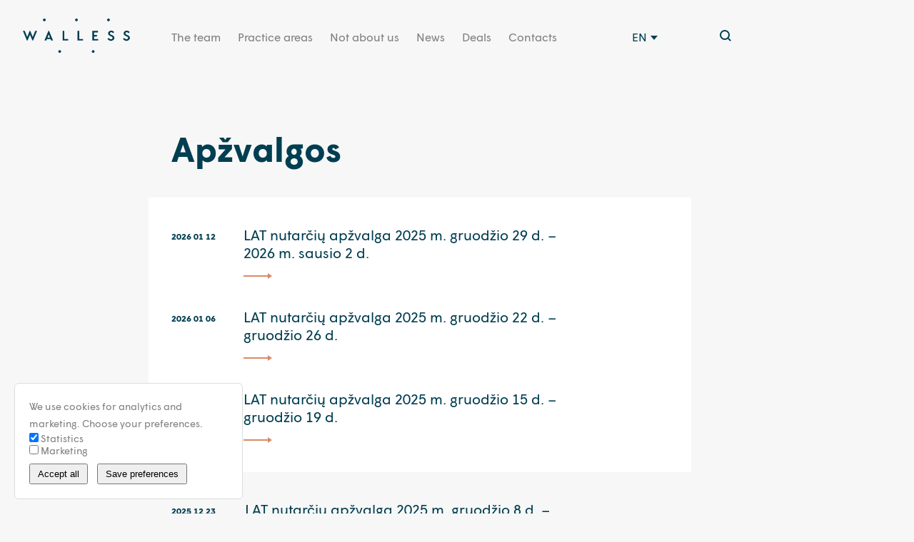

--- FILE ---
content_type: text/html
request_url: https://walless.com/apzvalgos/
body_size: 21665
content:
<meta name="robots" content="noindex">
<!doctype html>
<html dir="ltr" lang="en-US" prefix="og: https://ogp.me/ns#">

<head>
			<!-- Global site tag (gtag.js) - Google Analytics -->
		<script async src="https://www.googletagmanager.com/gtag/js?id=UA-82780609-14"></script>
		<script>
			window.dataLayer = window.dataLayer || [];

			function gtag() {
				dataLayer.push(arguments);
			}
			gtag('js', new Date());
			gtag('config', 'UA-82780609-14');
		</script>
			<meta charset="UTF-8">
	
	<link href="//www.google-analytics.com" rel="dns-prefetch">
	<meta http-equiv="X-UA-Compatible" content="IE=edge,chrome=1">
	<meta name="viewport" content="width=device-width, initial-scale=1.0">
	<link rel="apple-touch-icon-precomposed" sizes="57x57" href="https://walless.com/wp-content/themes/walless/assets/img/favicon/apple-touch-icon-57x57.png">
<link rel="apple-touch-icon-precomposed" sizes="114x114" href="https://walless.com/wp-content/themes/walless/assets/img/favicon/apple-touch-icon-114x114.png">
<link rel="apple-touch-icon-precomposed" sizes="72x72" href="https://walless.com/wp-content/themes/walless/assets/img/favicon/apple-touch-icon-72x72.png">
<link rel="apple-touch-icon-precomposed" sizes="144x144" href="https://walless.com/wp-content/themes/walless/assets/img/favicon/apple-touch-icon-144x144.png">
<link rel="apple-touch-icon-precomposed" sizes="60x60" href="https://walless.com/wp-content/themes/walless/assets/img/favicon/apple-touch-icon-60x60.png">
<link rel="apple-touch-icon-precomposed" sizes="120x120" href="https://walless.com/wp-content/themes/walless/assets/img/favicon/apple-touch-icon-120x120.png">
<link rel="apple-touch-icon-precomposed" sizes="76x76" href="https://walless.com/wp-content/themes/walless/assets/img/favicon/apple-touch-icon-76x76.png">
<link rel="apple-touch-icon-precomposed" sizes="152x152" href="https://walless.com/wp-content/themes/walless/assets/img/favicon/apple-touch-icon-152x152.png">
<link rel="icon" type="image/png" href="https://walless.com/wp-content/themes/walless/assets/img/favicon/favicon-196x196.png" sizes="196x196">
<link rel="icon" type="image/png" href="https://walless.com/wp-content/themes/walless/assets/img/favicon/favicon-96x96.png" sizes="96x96">
<link rel="icon" type="image/png" href="https://walless.com/wp-content/themes/walless/assets/img/favicon/favicon-32x32.png" sizes="32x32">
<link rel="icon" type="image/png" href="https://walless.com/wp-content/themes/walless/assets/img/favicon/favicon-16x16.png" sizes="16x16">
<meta name="application-name" content=" ">
<meta name="msapplication-TileColor" content="#FFFFFF">
<meta name="msapplication-TileImage" content="https://walless.com/wp-content/themes/wallessmstile-144x144.png">
<meta name="msapplication-square70x70logo" content="https://walless.com/wp-content/themes/wallessmstile-70x70.png">
<meta name="msapplication-square150x150logo" content="https://walless.com/wp-content/themes/wallessmstile-150x150.png">
<meta name="msapplication-wide310x150logo" content="https://walless.com/wp-content/themes/wallessmstile-310x150.png">
<meta name="msapplication-square310x310logo" content="https://walless.com/wp-content/themes/wallessmstile-310x310.png">
		<style>img:is([sizes="auto" i], [sizes^="auto," i]) { contain-intrinsic-size: 3000px 1500px }</style>
	<link rel="alternate" hreflang="en" href="https://walless.com/apzvalgos/" />
<link rel="alternate" hreflang="lt" href="https://walless.com/lt/apzvalgos/" />
<link rel="alternate" hreflang="x-default" href="https://walless.com/apzvalgos/" />

		<!-- All in One SEO 4.8.9 - aioseo.com -->
		<title>Apžvalgos • Walless</title><link rel="preload" data-rocket-preload as="image" href="https://walless.com/wp-content/uploads/2018/12/logo.svg" fetchpriority="high">
	<meta name="robots" content="max-image-preview:large" />
	<link rel="canonical" href="https://walless.com/apzvalgos/" />
	<link rel="next" href="https://walless.com/apzvalgos/page/2/" />
	<meta name="generator" content="All in One SEO (AIOSEO) 4.8.9" />
		<meta property="og:locale" content="en_US" />
		<meta property="og:site_name" content="Walless •" />
		<meta property="og:type" content="website" />
		<meta property="og:title" content="Apžvalgos • Walless" />
		<meta property="og:url" content="https://walless.com/apzvalgos/" />
		<meta property="og:image" content="https://walless.com/wp-content/uploads/2021/04/Group-1.png" />
		<meta property="og:image:secure_url" content="https://walless.com/wp-content/uploads/2021/04/Group-1.png" />
		<meta property="og:image:width" content="1200" />
		<meta property="og:image:height" content="630" />
		<meta name="twitter:card" content="summary" />
		<meta name="twitter:title" content="Apžvalgos • Walless" />
		<meta name="twitter:image" content="https://walless.com/wp-content/uploads/2021/04/Group-1.png" />
		<script type="application/ld+json" class="aioseo-schema">
			{"@context":"https:\/\/schema.org","@graph":[{"@type":"BreadcrumbList","@id":"https:\/\/walless.com\/apzvalgos\/#breadcrumblist","itemListElement":[{"@type":"ListItem","@id":"https:\/\/walless.com#listItem","position":1,"name":"Home","item":"https:\/\/walless.com","nextItem":{"@type":"ListItem","@id":"https:\/\/walless.com\/apzvalgos\/#listItem","name":"Archives for %"}},{"@type":"ListItem","@id":"https:\/\/walless.com\/apzvalgos\/#listItem","position":2,"name":"Archives for %","previousItem":{"@type":"ListItem","@id":"https:\/\/walless.com#listItem","name":"Home"}}]},{"@type":"CollectionPage","@id":"https:\/\/walless.com\/apzvalgos\/#collectionpage","url":"https:\/\/walless.com\/apzvalgos\/","name":"Ap\u017evalgos \u2022 Walless","inLanguage":"en-US","isPartOf":{"@id":"https:\/\/walless.com\/#website"},"breadcrumb":{"@id":"https:\/\/walless.com\/apzvalgos\/#breadcrumblist"}},{"@type":"Organization","@id":"https:\/\/walless.com\/#organization","name":"Walless","url":"https:\/\/walless.com\/","logo":{"@type":"ImageObject","url":"https:\/\/walless.com\/wp-content\/uploads\/2018\/12\/logo.svg","@id":"https:\/\/walless.com\/apzvalgos\/#organizationLogo"},"image":{"@id":"https:\/\/walless.com\/apzvalgos\/#organizationLogo"},"sameAs":["https:\/\/www.facebook.com\/wallesslegal\/","https:\/\/www.linkedin.com\/company\/walless\/"]},{"@type":"WebSite","@id":"https:\/\/walless.com\/#website","url":"https:\/\/walless.com\/","name":"Walless","inLanguage":"en-US","publisher":{"@id":"https:\/\/walless.com\/#organization"}}]}
		</script>
		<!-- All in One SEO -->


		<!-- This site uses the Google Analytics by MonsterInsights plugin v9.11.1 - Using Analytics tracking - https://www.monsterinsights.com/ -->
							<script src="//www.googletagmanager.com/gtag/js?id=G-GMD3M5SXK4"  data-cfasync="false" data-wpfc-render="false" type="text/javascript" async></script>
			<script data-cfasync="false" data-wpfc-render="false" type="text/javascript">
				var mi_version = '9.11.1';
				var mi_track_user = true;
				var mi_no_track_reason = '';
								var MonsterInsightsDefaultLocations = {"page_location":"https:\/\/walless.com\/apzvalgos\/"};
								if ( typeof MonsterInsightsPrivacyGuardFilter === 'function' ) {
					var MonsterInsightsLocations = (typeof MonsterInsightsExcludeQuery === 'object') ? MonsterInsightsPrivacyGuardFilter( MonsterInsightsExcludeQuery ) : MonsterInsightsPrivacyGuardFilter( MonsterInsightsDefaultLocations );
				} else {
					var MonsterInsightsLocations = (typeof MonsterInsightsExcludeQuery === 'object') ? MonsterInsightsExcludeQuery : MonsterInsightsDefaultLocations;
				}

								var disableStrs = [
										'ga-disable-G-GMD3M5SXK4',
									];

				/* Function to detect opted out users */
				function __gtagTrackerIsOptedOut() {
					for (var index = 0; index < disableStrs.length; index++) {
						if (document.cookie.indexOf(disableStrs[index] + '=true') > -1) {
							return true;
						}
					}

					return false;
				}

				/* Disable tracking if the opt-out cookie exists. */
				if (__gtagTrackerIsOptedOut()) {
					for (var index = 0; index < disableStrs.length; index++) {
						window[disableStrs[index]] = true;
					}
				}

				/* Opt-out function */
				function __gtagTrackerOptout() {
					for (var index = 0; index < disableStrs.length; index++) {
						document.cookie = disableStrs[index] + '=true; expires=Thu, 31 Dec 2099 23:59:59 UTC; path=/';
						window[disableStrs[index]] = true;
					}
				}

				if ('undefined' === typeof gaOptout) {
					function gaOptout() {
						__gtagTrackerOptout();
					}
				}
								window.dataLayer = window.dataLayer || [];

				window.MonsterInsightsDualTracker = {
					helpers: {},
					trackers: {},
				};
				if (mi_track_user) {
					function __gtagDataLayer() {
						dataLayer.push(arguments);
					}

					function __gtagTracker(type, name, parameters) {
						if (!parameters) {
							parameters = {};
						}

						if (parameters.send_to) {
							__gtagDataLayer.apply(null, arguments);
							return;
						}

						if (type === 'event') {
														parameters.send_to = monsterinsights_frontend.v4_id;
							var hookName = name;
							if (typeof parameters['event_category'] !== 'undefined') {
								hookName = parameters['event_category'] + ':' + name;
							}

							if (typeof MonsterInsightsDualTracker.trackers[hookName] !== 'undefined') {
								MonsterInsightsDualTracker.trackers[hookName](parameters);
							} else {
								__gtagDataLayer('event', name, parameters);
							}
							
						} else {
							__gtagDataLayer.apply(null, arguments);
						}
					}

					__gtagTracker('js', new Date());
					__gtagTracker('set', {
						'developer_id.dZGIzZG': true,
											});
					if ( MonsterInsightsLocations.page_location ) {
						__gtagTracker('set', MonsterInsightsLocations);
					}
										__gtagTracker('config', 'G-GMD3M5SXK4', {"forceSSL":"true","link_attribution":"true"} );
										window.gtag = __gtagTracker;										(function () {
						/* https://developers.google.com/analytics/devguides/collection/analyticsjs/ */
						/* ga and __gaTracker compatibility shim. */
						var noopfn = function () {
							return null;
						};
						var newtracker = function () {
							return new Tracker();
						};
						var Tracker = function () {
							return null;
						};
						var p = Tracker.prototype;
						p.get = noopfn;
						p.set = noopfn;
						p.send = function () {
							var args = Array.prototype.slice.call(arguments);
							args.unshift('send');
							__gaTracker.apply(null, args);
						};
						var __gaTracker = function () {
							var len = arguments.length;
							if (len === 0) {
								return;
							}
							var f = arguments[len - 1];
							if (typeof f !== 'object' || f === null || typeof f.hitCallback !== 'function') {
								if ('send' === arguments[0]) {
									var hitConverted, hitObject = false, action;
									if ('event' === arguments[1]) {
										if ('undefined' !== typeof arguments[3]) {
											hitObject = {
												'eventAction': arguments[3],
												'eventCategory': arguments[2],
												'eventLabel': arguments[4],
												'value': arguments[5] ? arguments[5] : 1,
											}
										}
									}
									if ('pageview' === arguments[1]) {
										if ('undefined' !== typeof arguments[2]) {
											hitObject = {
												'eventAction': 'page_view',
												'page_path': arguments[2],
											}
										}
									}
									if (typeof arguments[2] === 'object') {
										hitObject = arguments[2];
									}
									if (typeof arguments[5] === 'object') {
										Object.assign(hitObject, arguments[5]);
									}
									if ('undefined' !== typeof arguments[1].hitType) {
										hitObject = arguments[1];
										if ('pageview' === hitObject.hitType) {
											hitObject.eventAction = 'page_view';
										}
									}
									if (hitObject) {
										action = 'timing' === arguments[1].hitType ? 'timing_complete' : hitObject.eventAction;
										hitConverted = mapArgs(hitObject);
										__gtagTracker('event', action, hitConverted);
									}
								}
								return;
							}

							function mapArgs(args) {
								var arg, hit = {};
								var gaMap = {
									'eventCategory': 'event_category',
									'eventAction': 'event_action',
									'eventLabel': 'event_label',
									'eventValue': 'event_value',
									'nonInteraction': 'non_interaction',
									'timingCategory': 'event_category',
									'timingVar': 'name',
									'timingValue': 'value',
									'timingLabel': 'event_label',
									'page': 'page_path',
									'location': 'page_location',
									'title': 'page_title',
									'referrer' : 'page_referrer',
								};
								for (arg in args) {
																		if (!(!args.hasOwnProperty(arg) || !gaMap.hasOwnProperty(arg))) {
										hit[gaMap[arg]] = args[arg];
									} else {
										hit[arg] = args[arg];
									}
								}
								return hit;
							}

							try {
								f.hitCallback();
							} catch (ex) {
							}
						};
						__gaTracker.create = newtracker;
						__gaTracker.getByName = newtracker;
						__gaTracker.getAll = function () {
							return [];
						};
						__gaTracker.remove = noopfn;
						__gaTracker.loaded = true;
						window['__gaTracker'] = __gaTracker;
					})();
									} else {
										console.log("");
					(function () {
						function __gtagTracker() {
							return null;
						}

						window['__gtagTracker'] = __gtagTracker;
						window['gtag'] = __gtagTracker;
					})();
									}
			</script>
							<!-- / Google Analytics by MonsterInsights -->
		<link rel='stylesheet' id='wp-block-library-css' href='https://walless.com/wp-includes/css/dist/block-library/style.min.css?ver=a4d9da3f42bc2a797de1ec5c486aa6df' media='all' />
<style id='classic-theme-styles-inline-css' type='text/css'>
/*! This file is auto-generated */
.wp-block-button__link{color:#fff;background-color:#32373c;border-radius:9999px;box-shadow:none;text-decoration:none;padding:calc(.667em + 2px) calc(1.333em + 2px);font-size:1.125em}.wp-block-file__button{background:#32373c;color:#fff;text-decoration:none}
</style>
<style id='global-styles-inline-css' type='text/css'>
:root{--wp--preset--aspect-ratio--square: 1;--wp--preset--aspect-ratio--4-3: 4/3;--wp--preset--aspect-ratio--3-4: 3/4;--wp--preset--aspect-ratio--3-2: 3/2;--wp--preset--aspect-ratio--2-3: 2/3;--wp--preset--aspect-ratio--16-9: 16/9;--wp--preset--aspect-ratio--9-16: 9/16;--wp--preset--color--black: #000000;--wp--preset--color--cyan-bluish-gray: #abb8c3;--wp--preset--color--white: #ffffff;--wp--preset--color--pale-pink: #f78da7;--wp--preset--color--vivid-red: #cf2e2e;--wp--preset--color--luminous-vivid-orange: #ff6900;--wp--preset--color--luminous-vivid-amber: #fcb900;--wp--preset--color--light-green-cyan: #7bdcb5;--wp--preset--color--vivid-green-cyan: #00d084;--wp--preset--color--pale-cyan-blue: #8ed1fc;--wp--preset--color--vivid-cyan-blue: #0693e3;--wp--preset--color--vivid-purple: #9b51e0;--wp--preset--gradient--vivid-cyan-blue-to-vivid-purple: linear-gradient(135deg,rgba(6,147,227,1) 0%,rgb(155,81,224) 100%);--wp--preset--gradient--light-green-cyan-to-vivid-green-cyan: linear-gradient(135deg,rgb(122,220,180) 0%,rgb(0,208,130) 100%);--wp--preset--gradient--luminous-vivid-amber-to-luminous-vivid-orange: linear-gradient(135deg,rgba(252,185,0,1) 0%,rgba(255,105,0,1) 100%);--wp--preset--gradient--luminous-vivid-orange-to-vivid-red: linear-gradient(135deg,rgba(255,105,0,1) 0%,rgb(207,46,46) 100%);--wp--preset--gradient--very-light-gray-to-cyan-bluish-gray: linear-gradient(135deg,rgb(238,238,238) 0%,rgb(169,184,195) 100%);--wp--preset--gradient--cool-to-warm-spectrum: linear-gradient(135deg,rgb(74,234,220) 0%,rgb(151,120,209) 20%,rgb(207,42,186) 40%,rgb(238,44,130) 60%,rgb(251,105,98) 80%,rgb(254,248,76) 100%);--wp--preset--gradient--blush-light-purple: linear-gradient(135deg,rgb(255,206,236) 0%,rgb(152,150,240) 100%);--wp--preset--gradient--blush-bordeaux: linear-gradient(135deg,rgb(254,205,165) 0%,rgb(254,45,45) 50%,rgb(107,0,62) 100%);--wp--preset--gradient--luminous-dusk: linear-gradient(135deg,rgb(255,203,112) 0%,rgb(199,81,192) 50%,rgb(65,88,208) 100%);--wp--preset--gradient--pale-ocean: linear-gradient(135deg,rgb(255,245,203) 0%,rgb(182,227,212) 50%,rgb(51,167,181) 100%);--wp--preset--gradient--electric-grass: linear-gradient(135deg,rgb(202,248,128) 0%,rgb(113,206,126) 100%);--wp--preset--gradient--midnight: linear-gradient(135deg,rgb(2,3,129) 0%,rgb(40,116,252) 100%);--wp--preset--font-size--small: 13px;--wp--preset--font-size--medium: 20px;--wp--preset--font-size--large: 36px;--wp--preset--font-size--x-large: 42px;--wp--preset--spacing--20: 0.44rem;--wp--preset--spacing--30: 0.67rem;--wp--preset--spacing--40: 1rem;--wp--preset--spacing--50: 1.5rem;--wp--preset--spacing--60: 2.25rem;--wp--preset--spacing--70: 3.38rem;--wp--preset--spacing--80: 5.06rem;--wp--preset--shadow--natural: 6px 6px 9px rgba(0, 0, 0, 0.2);--wp--preset--shadow--deep: 12px 12px 50px rgba(0, 0, 0, 0.4);--wp--preset--shadow--sharp: 6px 6px 0px rgba(0, 0, 0, 0.2);--wp--preset--shadow--outlined: 6px 6px 0px -3px rgba(255, 255, 255, 1), 6px 6px rgba(0, 0, 0, 1);--wp--preset--shadow--crisp: 6px 6px 0px rgba(0, 0, 0, 1);}:where(.is-layout-flex){gap: 0.5em;}:where(.is-layout-grid){gap: 0.5em;}body .is-layout-flex{display: flex;}.is-layout-flex{flex-wrap: wrap;align-items: center;}.is-layout-flex > :is(*, div){margin: 0;}body .is-layout-grid{display: grid;}.is-layout-grid > :is(*, div){margin: 0;}:where(.wp-block-columns.is-layout-flex){gap: 2em;}:where(.wp-block-columns.is-layout-grid){gap: 2em;}:where(.wp-block-post-template.is-layout-flex){gap: 1.25em;}:where(.wp-block-post-template.is-layout-grid){gap: 1.25em;}.has-black-color{color: var(--wp--preset--color--black) !important;}.has-cyan-bluish-gray-color{color: var(--wp--preset--color--cyan-bluish-gray) !important;}.has-white-color{color: var(--wp--preset--color--white) !important;}.has-pale-pink-color{color: var(--wp--preset--color--pale-pink) !important;}.has-vivid-red-color{color: var(--wp--preset--color--vivid-red) !important;}.has-luminous-vivid-orange-color{color: var(--wp--preset--color--luminous-vivid-orange) !important;}.has-luminous-vivid-amber-color{color: var(--wp--preset--color--luminous-vivid-amber) !important;}.has-light-green-cyan-color{color: var(--wp--preset--color--light-green-cyan) !important;}.has-vivid-green-cyan-color{color: var(--wp--preset--color--vivid-green-cyan) !important;}.has-pale-cyan-blue-color{color: var(--wp--preset--color--pale-cyan-blue) !important;}.has-vivid-cyan-blue-color{color: var(--wp--preset--color--vivid-cyan-blue) !important;}.has-vivid-purple-color{color: var(--wp--preset--color--vivid-purple) !important;}.has-black-background-color{background-color: var(--wp--preset--color--black) !important;}.has-cyan-bluish-gray-background-color{background-color: var(--wp--preset--color--cyan-bluish-gray) !important;}.has-white-background-color{background-color: var(--wp--preset--color--white) !important;}.has-pale-pink-background-color{background-color: var(--wp--preset--color--pale-pink) !important;}.has-vivid-red-background-color{background-color: var(--wp--preset--color--vivid-red) !important;}.has-luminous-vivid-orange-background-color{background-color: var(--wp--preset--color--luminous-vivid-orange) !important;}.has-luminous-vivid-amber-background-color{background-color: var(--wp--preset--color--luminous-vivid-amber) !important;}.has-light-green-cyan-background-color{background-color: var(--wp--preset--color--light-green-cyan) !important;}.has-vivid-green-cyan-background-color{background-color: var(--wp--preset--color--vivid-green-cyan) !important;}.has-pale-cyan-blue-background-color{background-color: var(--wp--preset--color--pale-cyan-blue) !important;}.has-vivid-cyan-blue-background-color{background-color: var(--wp--preset--color--vivid-cyan-blue) !important;}.has-vivid-purple-background-color{background-color: var(--wp--preset--color--vivid-purple) !important;}.has-black-border-color{border-color: var(--wp--preset--color--black) !important;}.has-cyan-bluish-gray-border-color{border-color: var(--wp--preset--color--cyan-bluish-gray) !important;}.has-white-border-color{border-color: var(--wp--preset--color--white) !important;}.has-pale-pink-border-color{border-color: var(--wp--preset--color--pale-pink) !important;}.has-vivid-red-border-color{border-color: var(--wp--preset--color--vivid-red) !important;}.has-luminous-vivid-orange-border-color{border-color: var(--wp--preset--color--luminous-vivid-orange) !important;}.has-luminous-vivid-amber-border-color{border-color: var(--wp--preset--color--luminous-vivid-amber) !important;}.has-light-green-cyan-border-color{border-color: var(--wp--preset--color--light-green-cyan) !important;}.has-vivid-green-cyan-border-color{border-color: var(--wp--preset--color--vivid-green-cyan) !important;}.has-pale-cyan-blue-border-color{border-color: var(--wp--preset--color--pale-cyan-blue) !important;}.has-vivid-cyan-blue-border-color{border-color: var(--wp--preset--color--vivid-cyan-blue) !important;}.has-vivid-purple-border-color{border-color: var(--wp--preset--color--vivid-purple) !important;}.has-vivid-cyan-blue-to-vivid-purple-gradient-background{background: var(--wp--preset--gradient--vivid-cyan-blue-to-vivid-purple) !important;}.has-light-green-cyan-to-vivid-green-cyan-gradient-background{background: var(--wp--preset--gradient--light-green-cyan-to-vivid-green-cyan) !important;}.has-luminous-vivid-amber-to-luminous-vivid-orange-gradient-background{background: var(--wp--preset--gradient--luminous-vivid-amber-to-luminous-vivid-orange) !important;}.has-luminous-vivid-orange-to-vivid-red-gradient-background{background: var(--wp--preset--gradient--luminous-vivid-orange-to-vivid-red) !important;}.has-very-light-gray-to-cyan-bluish-gray-gradient-background{background: var(--wp--preset--gradient--very-light-gray-to-cyan-bluish-gray) !important;}.has-cool-to-warm-spectrum-gradient-background{background: var(--wp--preset--gradient--cool-to-warm-spectrum) !important;}.has-blush-light-purple-gradient-background{background: var(--wp--preset--gradient--blush-light-purple) !important;}.has-blush-bordeaux-gradient-background{background: var(--wp--preset--gradient--blush-bordeaux) !important;}.has-luminous-dusk-gradient-background{background: var(--wp--preset--gradient--luminous-dusk) !important;}.has-pale-ocean-gradient-background{background: var(--wp--preset--gradient--pale-ocean) !important;}.has-electric-grass-gradient-background{background: var(--wp--preset--gradient--electric-grass) !important;}.has-midnight-gradient-background{background: var(--wp--preset--gradient--midnight) !important;}.has-small-font-size{font-size: var(--wp--preset--font-size--small) !important;}.has-medium-font-size{font-size: var(--wp--preset--font-size--medium) !important;}.has-large-font-size{font-size: var(--wp--preset--font-size--large) !important;}.has-x-large-font-size{font-size: var(--wp--preset--font-size--x-large) !important;}
:where(.wp-block-post-template.is-layout-flex){gap: 1.25em;}:where(.wp-block-post-template.is-layout-grid){gap: 1.25em;}
:where(.wp-block-columns.is-layout-flex){gap: 2em;}:where(.wp-block-columns.is-layout-grid){gap: 2em;}
:root :where(.wp-block-pullquote){font-size: 1.5em;line-height: 1.6;}
</style>
<link data-minify="1" rel='stylesheet' id='bluejuice-cookie-consent-css-css' href='https://walless.com/wp-content/cache/min/1/wp-content/plugins/bluejuice-consent/style.css?ver=1763211670' media='all' />
<link data-minify="1" rel='stylesheet' id='mailerlite_forms.css-css' href='https://walless.com/wp-content/cache/min/1/wp-content/plugins/official-mailerlite-sign-up-forms/assets/css/mailerlite_forms.css?ver=1763211670' media='all' />
<link rel='stylesheet' id='wpml-legacy-dropdown-0-css' href='https://walless.com/wp-content/plugins/sitepress-multilingual-cms/templates/language-switchers/legacy-dropdown/style.min.css?ver=1' media='all' />
<link data-minify="1" rel='stylesheet' id='html5blank-css' href='https://walless.com/wp-content/cache/min/1/wp-content/themes/walless/assets/sass/style.css?ver=1763211670' media='all' />
<script type="text/javascript" src="https://walless.com/wp-includes/js/jquery/jquery.min.js?ver=3.7.1" id="jquery-core-js"></script>
<script type="text/javascript" src="https://walless.com/wp-includes/js/jquery/jquery-migrate.min.js?ver=3.4.1" id="jquery-migrate-js" data-rocket-defer defer></script>
<script type="text/javascript" src="https://walless.com/wp-content/themes/walless/assets/js/min/jquery.fullpage.min.js?ver=1" id="fullpage-js" data-rocket-defer defer></script>
<script type="text/javascript" src="https://walless.com/wp-content/themes/walless/assets/js/min/slick.min.js?ver=1" id="slick-js" data-rocket-defer defer></script>
<script type="text/javascript" src="https://walless.com/wp-content/themes/walless/assets/js/min/jquery.nice-select.min.js?ver=1" id="nice-select-js" data-rocket-defer defer></script>
<script type="text/javascript" src="https://walless.com/wp-content/themes/walless/assets/js/min/magnific-popup.min.js?ver=1" id="magnific-js" data-rocket-defer defer></script>
<script type="text/javascript" src="https://walless.com/wp-content/themes/walless/assets/js/min/atc.min.js?ver=1" id="atc-js" data-rocket-defer defer></script>
<script type="text/javascript" src="https://walless.com/wp-content/themes/walless/assets/js/min/simplebar.js?ver=1" id="simplebar-js" data-rocket-defer defer></script>
<script type="text/javascript" src="https://walless.com/wp-content/themes/walless/assets/js/go-back.js?ver=1" id="goback-js" data-rocket-defer defer></script>
<script type="text/javascript" src="https://walless.com/wp-content/plugins/google-analytics-for-wordpress/assets/js/frontend-gtag.min.js?ver=9.11.1" id="monsterinsights-frontend-script-js" async="async" data-wp-strategy="async"></script>
<script data-cfasync="false" data-wpfc-render="false" type="text/javascript" id='monsterinsights-frontend-script-js-extra'>/* <![CDATA[ */
var monsterinsights_frontend = {"js_events_tracking":"true","download_extensions":"doc,pdf,ppt,zip,xls,docx,pptx,xlsx","inbound_paths":"[{\"path\":\"\\\/go\\\/\",\"label\":\"affiliate\"},{\"path\":\"\\\/recommend\\\/\",\"label\":\"affiliate\"}]","home_url":"https:\/\/walless.com","hash_tracking":"false","v4_id":"G-GMD3M5SXK4"};/* ]]> */
</script>
<script type="text/javascript" src="https://walless.com/wp-content/plugins/sitepress-multilingual-cms/templates/language-switchers/legacy-dropdown/script.min.js?ver=1" id="wpml-legacy-dropdown-0-js" data-rocket-defer defer></script>
<link rel="https://api.w.org/" href="https://walless.com/wp-json/" /><meta name="generator" content="WPML ver:4.7.0 stt:1,15,31,32;" />
            <!-- MailerLite Universal -->
            <script>
                (function (m, a, i, l, e, r) {
                    m['MailerLiteObject'] = e;

                    function f() {
                        var c = {a: arguments, q: []};
                        var r = this.push(c);
                        return "number" != typeof r ? r : f.bind(c.q);
                    }

                    f.q = f.q || [];
                    m[e] = m[e] || f.bind(f.q);
                    m[e].q = m[e].q || f.q;
                    r = a.createElement(i);
                    var _ = a.getElementsByTagName(i)[0];
                    r.async = 1;
                    r.src = l + '?' + (~~(new Date().getTime() / 10000000));
                    _.parentNode.insertBefore(r, _);
                })(window, document, 'script', 'https://static.mailerlite.com/js/universal.js', 'ml');

                var ml_account = ml('accounts', '431551', 'e8n1u5e4i5', 'load');
            </script>
            <!-- End MailerLite Universal -->
            <style>
        .marquee-container {
            overflow: hidden;
            white-space: nowrap;
            width: 100%;
            background: #f9f9f9;
            border-bottom: 1px solid #eee;
            padding: 10px 0;
            position: fixed;
            top: 0;
            left: 0;
            right: 0;
            z-index: 999;
        }

        .marquee {
            display: inline-block;
            padding-left: 100%;
            animation: marquee 20s linear infinite;
            color: #333;
            position: relative;
        }

        .marquee.paused {
            animation-play-state: paused;
        }

        @keyframes marquee {
            from { transform: translateX(0); }
            to { transform: translateX(-100%); }
        }

        .popover {
            position: fixed;
            top: 40px;
            left: 50%;
            transform: translateX(-50%);
            background: #fff;
            border: 1px solid #ddd;
            border-radius: 4px;
            padding: 20px;
            box-shadow: 0 4px 8px rgba(0,0,0,0.1);
            z-index: 1000;
            max-width: 800px;
            width: 90%;
            display: none;
            margin-top: 10px;
            text-align: left;
            white-space: normal;
            line-height: 1.6;
        }

        .popover.show {
            display: block;
        }

        .popover-title {
            font-weight: bold;
            margin-bottom: 10px;
        }

        .popover-content {
            margin-top: 10px;
        }

        #more-info-link {
            color: #0066cc;
            text-decoration: underline;
            cursor: pointer;
            margin-left: 5px;
        }

        body {
            margin-top: 50px;
        }

        @media (max-width: 768px) {
            .popover {
                width: 95%;
                margin: 10px auto;
                font-size: 14px;
            }
        }
    </style>
    <link rel="icon" href="https://walless.com/wp-content/uploads/2025/10/cropped-favicon-walles-32x32.png" sizes="32x32" />
<link rel="icon" href="https://walless.com/wp-content/uploads/2025/10/cropped-favicon-walles-192x192.png" sizes="192x192" />
<link rel="apple-touch-icon" href="https://walless.com/wp-content/uploads/2025/10/cropped-favicon-walles-180x180.png" />
<meta name="msapplication-TileImage" content="https://walless.com/wp-content/uploads/2025/10/cropped-favicon-walles-270x270.png" />
		<style type="text/css" id="wp-custom-css">
			.nice-select-search-box {
	display: none !important;
}
.input-group .nice-select.has-multiple .current {
	background: #ffffff;
}
.d-block {
	display: block;
}
.w-100 {
	width: 100% !important;
}
span[data-name="diet-select"] {
	height: unset;
	width: 100%;
}
.register-form .input-group label {
	box-shadow: none;
	position: relative;
}
.nice-select.has-multiple .list {
	z-index: 2;
	width: 100% !important;
}
.page-template-template-register .xl-8-12 {
	z-index: 2;
}
.circle--2 {
	top: -10px;
}
.circle--4 {
	left: 32%;
}
.single-select-wrapper + .wpcf7-form-control-wrap {
	width: 100% !important;
}
.single-select-wrapper + .wpcf7-form-control-wrap .nice-select:not(.has-multiple) .current {
	background: unset !important;
	border: none;
    padding-top: 6px !important;
}
.single-select-wrapper + .wpcf7-form-control-wrap .current + div + ul {
	background: #f7f7f7 !important;
}
.single-select-wrapper + .wpcf7-form-control-wrap .current + div + ul li{
	background: unset !important;
	color: #7f7f7f !important;
}
.single-select-wrapper + .wpcf7-form-control-wrap .nice-select.has-multiple {
	min-height: 40px !important;
	padding: 3px 10px 2px !important;
}

.single-select-wrapper + .wpcf7-form-control-wrap .nice-select.has-multiple .multiple-options {
	font-size: 16px;
	color: #979797;
	line-height:24px;
	padding-top: 3px;
}
.single-select-wrapper + .wpcf7-form-control-wrap .nice-select.has-multiple::after {
	margin-top: -10px !important;
}
.single-select-wrapper + .wpcf7-form-control-wrap::before, .register-form .input-group label::before {
	content: "";
    background: #DBDBDB;
	display: block;
	width: 90px;
	height: 1px;
		height: 0.05em;
    box-sizing: border-box; 
    transform: translateZ(0);
	position: absolute;
	    bottom: 0px;
    z-index: 1;
}
.wpcf7-form-control-wrap::after {
	    display: block;
		height: 0.05em;
    box-sizing: border-box; 
    transform: translateZ(0);
}
@media print {
  /* Reset all positioning */
  * {
    position: static !important;
    float: none !important;
    overflow: visible !important;
  }
  
  /* Basic document settings */
  html, body {
    width: 100% !important;
    margin: 0 !important;
    padding: 0 !important;
    height: auto !important;
  }
  
  /* Reset all containers to behave properly */
  div, section, article, header,  main {
    display: block !important;
    width: 100% !important;
    height: auto !important;
    margin: 0 !important;
    padding: 0 !important;
    page-break-inside: auto;
  }
  
  
  /* Ensure proper page layout */
  @page {
    size: A4;
		margin: 1.5cm;
  }
  
  /* Hide all navigation and controls */
  nav, button, footer, [role="navigation"], [role="menu"], .search-expand, .logo, .wt-cli-cookie-bar-container, .marquee-container  {
    display: none !important;
  }
	
	#page-container {
    padding-top: 0px !important;
}
	
  /* Target the page container directly */
  #page-container {
    margin-top: -1.5cm !important; /* Try a negative margin to pull content up */
    padding-top: 0 !important;
  }
  
  /* Target direct children of page-container */
  #page-container > * {
    margin-top: 0 !important;
    padding-top: 0 !important;
  }
  
  /* Force first element inside page-container to top */
  #page-container > *:first-child {
    margin-top: 0 !important;
    padding-top: 0 !important;
  }
  
  /* Alternative approach - set a fixed position for the container */
  #page-container {
    position: absolute !important;
    top: 0 !important;
  }

	
}

@media all and (max-width: 568px) {
    body {
        padding-bottom:180px;
    }
}
.input-group .single-select-wrapper + .wpcf7-form-control-wrap .nice-select:not(.has-multiple) .current {
	transform: none !important;
	font-size: 16px !important;
}
.register-form .input-group label.single-select-wrapper::before {
	width: 100%;
}

/* .register-form .input-group p {
	line-height: 14px;
} */
@media all and (max-width: 1023px) {
	.mobile-menu .bg-mobile-menu, header {
		top: 40px;
	}
	header {
		z-index: 10000;
	}
}

@media (min-width: 569px) {
  .team-list {
		display: grid;
    grid-template-columns: repeat(2, 1fr);
  }
}

@media (min-width: 769px) {
  .team-list {
    grid-template-columns: repeat(3, 1fr);
  }
}

@media (min-width: 1281px) {
  .team-list {
    grid-template-columns: repeat(4, 1fr);
  }
}
.marquee-container {display:none!important;}
@media (max-width: 1023px) {
    .mobile-menu .bg-mobile-menu, header {
        top: 0px!important;
    }
}		</style>
		<style id="rocket-lazyrender-inline-css">[data-wpr-lazyrender] {content-visibility: auto;}</style><meta name="generator" content="WP Rocket 3.18.2" data-wpr-features="wpr_defer_js wpr_automatic_lazy_rendering wpr_oci wpr_minify_css wpr_preload_links wpr_desktop" /></head>

<body data-rsssl=1 class="archive post-type-archive post-type-archive-apzvalgos wp-theme-walless en">
	<div id="page-container" >
		<header >
						<div  class="grid">
				<div class="row hide-xs-mobile">
					<div class="col md-2-12 sm-3-12">
																			<a class="logo" href="https://walless.com">
								<img fetchpriority="high" src="https://walless.com/wp-content/uploads/2018/12/logo.svg" alt="">
							</a>
											</div>
					<div class="col md-6-12 lg-7-12 no-relative sm-7-12">
													<div class="hide-mobile header__middle">
								<nav id="header-nav">
									<ul class="nav-menu"><li id="menu-item-103" class="menu-item menu-item-type-post_type menu-item-object-page menu-item-103"><a href="https://walless.com/the-team/">The team</a></li>
<li id="menu-item-164" class="menu-item menu-item-type-post_type menu-item-object-page menu-item-164"><a href="https://walless.com/practice-areas/">Practice areas</a></li>
<li id="menu-item-47" class="menu-item menu-item-type-post_type menu-item-object-page menu-item-47"><a href="https://walless.com/not-about-us/">Not about us</a></li>
<li id="menu-item-253" class="menu-item menu-item-type-post_type_archive menu-item-object-news menu-item-253"><a href="https://walless.com/news/">News</a></li>
<li id="menu-item-69968" class="menu-item menu-item-type-post_type menu-item-object-page menu-item-69968"><a href="https://walless.com/deals/">Deals</a></li>
<li id="menu-item-66" class="menu-item menu-item-type-post_type menu-item-object-page menu-item-66"><a href="https://walless.com/contacts/">Contacts</a></li>
</ul>								</nav>
								
    <div class="header__lang-switcher lang-switcher lang-switcher--dropdown">
              <span class="current">en</span>
            <ul>
                  <li>
            <a href="https://walless.com/lt/apzvalgos/" > lt</a>
          </li>
              </ul>
    </div>
  

							</div>
							<div class="hamburger"></div>
											</div>
					<div class="col md-4-12 lg-3-12 search-header sm-2-12">
						<div class="search-expand">
							<div class="search-b">
								<svg width="16px" height="16px" viewBox="0 0 16 16" version="1.1" xmlns="http://www.w3.org/2000/svg" xmlns:xlink="http://www.w3.org/1999/xlink">
									<g id="Symbols" stroke="none" stroke-width="1" fill="none" fill-rule="evenodd">
										<g id="header" transform="translate(-1221.000000, -42.000000)" fill-rule="nonzero" stroke="#003E51" stroke-width="2">
											<path d="M1232.24264,53.2426407 L1236.24264,57.2426407 L1232.24264,53.2426407 C1231.15685,54.3284271 1229.65685,55 1228,55 C1224.68629,55 1222,52.3137085 1222,49 C1222,45.6862915 1224.68629,43 1228,43 C1231.31371,43 1234,45.6862915 1234,49 C1234,50.6568542 1233.32843,52.1568542 1232.24264,53.2426407 Z" id="Combined-Shape"></path>
										</g>
									</g>
								</svg>
							</div>
							<div class="search-form">
								<form role="search" method="get" id="searchform" class="searchform" action="https://walless.com/">
				<div>
					<label class="screen-reader-text" for="s">Search for:</label>
					<input type="text" value="" name="s" id="s" />
					<input type="submit" id="searchsubmit" value="Search" />
				</div>
			</form>							</div>
						</div>
					</div>
				</div>
				<div class="row show-xs-mobile">
					<div class="col md-2-12 sm-3-12 xs-3-12">
													<div class="hide-mobile">
								<ul class="nav-menu"><li class="menu-item menu-item-type-post_type menu-item-object-page menu-item-103"><a href="https://walless.com/the-team/">The team</a></li>
<li class="menu-item menu-item-type-post_type menu-item-object-page menu-item-164"><a href="https://walless.com/practice-areas/">Practice areas</a></li>
<li class="menu-item menu-item-type-post_type menu-item-object-page menu-item-47"><a href="https://walless.com/not-about-us/">Not about us</a></li>
<li class="menu-item menu-item-type-post_type_archive menu-item-object-news menu-item-253"><a href="https://walless.com/news/">News</a></li>
<li class="menu-item menu-item-type-post_type menu-item-object-page menu-item-69968"><a href="https://walless.com/deals/">Deals</a></li>
<li class="menu-item menu-item-type-post_type menu-item-object-page menu-item-66"><a href="https://walless.com/contacts/">Contacts</a></li>
</ul>							</div>
							<div class="show-mobile">
								<div class="hamburger"></div>
							</div>
											</div>
					<div class="col md-7-12 sm-7-12 xs-6-12">
																			<a class="logo" href="https://walless.com">
								<img src="https://walless.com/wp-content/uploads/2018/12/logo.svg" alt="">
							</a>
											</div>
					<div class="col md-3-12 search-header sm-2-12 xs-3-12">
						<div class="search-expand">
							<div class="search-b">
								<svg width="16px" height="16px" viewBox="0 0 16 16" version="1.1" xmlns="http://www.w3.org/2000/svg" xmlns:xlink="http://www.w3.org/1999/xlink">
									<g id="Symbols" stroke="none" stroke-width="1" fill="none" fill-rule="evenodd">
										<g id="header" transform="translate(-1221.000000, -42.000000)" fill-rule="nonzero" stroke="#003E51" stroke-width="2">
											<path d="M1232.24264,53.2426407 L1236.24264,57.2426407 L1232.24264,53.2426407 C1231.15685,54.3284271 1229.65685,55 1228,55 C1224.68629,55 1222,52.3137085 1222,49 C1222,45.6862915 1224.68629,43 1228,43 C1231.31371,43 1234,45.6862915 1234,49 C1234,50.6568542 1233.32843,52.1568542 1232.24264,53.2426407 Z" id="Combined-Shape"></path>
										</g>
									</g>
								</svg>
							</div>
							<div class="search-form">
								<form role="search" method="get" id="searchform" class="searchform" action="https://walless.com/">
				<div>
					<label class="screen-reader-text" for="s">Search for:</label>
					<input type="text" value="" name="s" id="s" />
					<input type="submit" id="searchsubmit" value="Search" />
				</div>
			</form>							</div>
						</div>
					</div>
				</div>
			</div>
		</header>
		<div  class="search-mobile show-mobile">
			<div  class="bg-search">
				<div class="search-form">
					<form role="search" method="get" id="searchform" class="searchform" action="https://walless.com/">
				<div>
					<label class="screen-reader-text" for="s">Search for:</label>
					<input type="text" value="" name="s" id="s" />
					<input type="submit" id="searchsubmit" value="Search" />
				</div>
			</form>				</div>
			</div>
		</div>
		<div  class="mobile-menu">
			<div  class="bg-mobile-menu"></div>
			<div  class="grid">
				<div class="row">
					<div class="col md-8-12 lg-7-12 lg-push-left-2-12 sm-9-12 sm-push-left-3-12">
						<nav id="mobile-nav">
							<ul class="nav-menu"><li class="menu-item menu-item-type-post_type menu-item-object-page menu-item-103"><a href="https://walless.com/the-team/">The team</a></li>
<li class="menu-item menu-item-type-post_type menu-item-object-page menu-item-164"><a href="https://walless.com/practice-areas/">Practice areas</a></li>
<li class="menu-item menu-item-type-post_type menu-item-object-page menu-item-47"><a href="https://walless.com/not-about-us/">Not about us</a></li>
<li class="menu-item menu-item-type-post_type_archive menu-item-object-news menu-item-253"><a href="https://walless.com/news/">News</a></li>
<li class="menu-item menu-item-type-post_type menu-item-object-page menu-item-69968"><a href="https://walless.com/deals/">Deals</a></li>
<li class="menu-item menu-item-type-post_type menu-item-object-page menu-item-66"><a href="https://walless.com/contacts/">Contacts</a></li>
</ul>						</nav>
						
    <div class="mobile-menu__lang-switcher lang-switcher lang-switcher--list">
      <ul>
                  <li>
            <a href="https://walless.com/apzvalgos/"  class="active" > en</a>
          </li>
                  <li>
            <a href="https://walless.com/lt/apzvalgos/" > lt</a>
          </li>
              </ul>
    </div>

  

					</div>
				</div>
			</div>
		</div>    <main >
            <div  class="grid">
            <div class="row">
              <div class="col md-2-12 fixed-inside"></div>
                <div class="col md-8-12 lg-7-12">
                    <div class="title-head">
                                                    <h1 class="animate-me">Apžvalgos</h1>
                                            </div>
                        
                    <ul class="deals-list row top-margin animate-me animate-delay2">
                                                                        <li class="white-block row">
                            <div class="col md-10-12">
                                <div class="row">
                                    <div class="col md-2-12">
                                        <span class="deals-list--date">2026 01 12</span>
                                    </div>
                                    <div class="col md-10-12">
                                        <a href="https://walless.com/apzvalgos/lat-nutarciu-apzvalga-2025-m-gruodzio-29-d-2026-m-sausio-2-d/">
                                            <h2 class="deals-list--title">LAT nutarčių apžvalga 2025 m. gruodžio 29 d. – 2026 m. sausio 2 d.</h2>
                                            <p class="deals-list--paragraph"> </p><i class="arrow-forward"></i>
                                        </a>
                                    </div>
                                </div>
                            </div>
                        </li>
                                                                                                                    <li class="white-block row">
                            <div class="col md-10-12">
                                <div class="row">
                                    <div class="col md-2-12">
                                        <span class="deals-list--date">2026 01 06</span>
                                    </div>
                                    <div class="col md-10-12">
                                        <a href="https://walless.com/apzvalgos/lat-nutarciu-apzvalga-2025-m-gruodzio-22-d-gruodzio-26-d/">
                                            <h2 class="deals-list--title">LAT nutarčių apžvalga 2025 m. gruodžio 22 d. – gruodžio 26 d.</h2>
                                            <p class="deals-list--paragraph"> </p><i class="arrow-forward"></i>
                                        </a>
                                    </div>
                                </div>
                            </div>
                        </li>
                                                                                                                    <li class="white-block row">
                            <div class="col md-10-12">
                                <div class="row">
                                    <div class="col md-2-12">
                                        <span class="deals-list--date">2025 12 30</span>
                                    </div>
                                    <div class="col md-10-12">
                                        <a href="https://walless.com/apzvalgos/lat-nutarciu-apzvalga-2025-m-gruodzio-15-d-gruodzio-19-d/">
                                            <h2 class="deals-list--title">LAT nutarčių apžvalga 2025 m. gruodžio 15 d. – gruodžio 19 d.</h2>
                                            <p class="deals-list--paragraph"> </p><i class="arrow-forward"></i>
                                        </a>
                                    </div>
                                </div>
                            </div>
                        </li>
                                                                                                                    <li class="row">
                            <div class="col md-10-12">
                                <div class="row">
                                    <div class="col md-2-12">
                                        <span class="deals-list--date">2025 12 23</span>
                                    </div>
                                    <div class="col md-10-12">
                                        <a href="https://walless.com/apzvalgos/lat-nutarciu-apzvalga-2025-m-gruodzio-8-d-gruodzio-12-d/">
                                            <h2 class="deals-list--title">LAT nutarčių apžvalga 2025 m. gruodžio 8 d. – gruodžio 12 d.</h2>
                                        </a>
                                    </div>
                                </div>
                            </div>
                        </li>
                                                                                                                    <li class="row">
                            <div class="col md-10-12">
                                <div class="row">
                                    <div class="col md-2-12">
                                        <span class="deals-list--date">2025 12 16</span>
                                    </div>
                                    <div class="col md-10-12">
                                        <a href="https://walless.com/apzvalgos/lat-nutarciu-apzvalga-2025-m-gruodzio-1-d-gruodzio-5-d/">
                                            <h2 class="deals-list--title">LAT nutarčių apžvalga 2025 m. gruodžio 1 d. – gruodžio 5 d.</h2>
                                        </a>
                                    </div>
                                </div>
                            </div>
                        </li>
                                                                                                                    <li class="row">
                            <div class="col md-10-12">
                                <div class="row">
                                    <div class="col md-2-12">
                                        <span class="deals-list--date">2025 12 09</span>
                                    </div>
                                    <div class="col md-10-12">
                                        <a href="https://walless.com/apzvalgos/lat-nutarciu-apzvalga-2025-m-lapkricio-24-d-lapkricio-28-d/">
                                            <h2 class="deals-list--title">LAT nutarčių apžvalga 2025 m. lapkričio 24 d. – lapkričio 28 d.</h2>
                                        </a>
                                    </div>
                                </div>
                            </div>
                        </li>
                                                                                                                    <li class="row">
                            <div class="col md-10-12">
                                <div class="row">
                                    <div class="col md-2-12">
                                        <span class="deals-list--date">2025 12 02</span>
                                    </div>
                                    <div class="col md-10-12">
                                        <a href="https://walless.com/apzvalgos/lat-nutarciu-apzvalga-2025-m-lapkricio-17-d-lapkricio-21-d/">
                                            <h2 class="deals-list--title">LAT nutarčių apžvalga 2025 m. lapkričio 17 d. – lapkričio 21 d.</h2>
                                        </a>
                                    </div>
                                </div>
                            </div>
                        </li>
                                                                                                                    <li class="row">
                            <div class="col md-10-12">
                                <div class="row">
                                    <div class="col md-2-12">
                                        <span class="deals-list--date">2025 11 25</span>
                                    </div>
                                    <div class="col md-10-12">
                                        <a href="https://walless.com/apzvalgos/lat-nutarciu-apzvalga-2025-m-lapkricio-10-d-lapkricio-14-d/">
                                            <h2 class="deals-list--title">LAT nutarčių apžvalga 2025 m. lapkričio 10 d. – lapkričio 14 d.</h2>
                                        </a>
                                    </div>
                                </div>
                            </div>
                        </li>
                                                                                                                    <li class="row">
                            <div class="col md-10-12">
                                <div class="row">
                                    <div class="col md-2-12">
                                        <span class="deals-list--date">2025 11 18</span>
                                    </div>
                                    <div class="col md-10-12">
                                        <a href="https://walless.com/apzvalgos/lat-nutarciu-apzvalga-2025-m-lapkricio-3-d-lapkricio-7-d/">
                                            <h2 class="deals-list--title">LAT nutarčių apžvalga 2025 m. lapkričio 3 d. – lapkričio 7 d.</h2>
                                        </a>
                                    </div>
                                </div>
                            </div>
                        </li>
                                                                                                                    <li class="row">
                            <div class="col md-10-12">
                                <div class="row">
                                    <div class="col md-2-12">
                                        <span class="deals-list--date">2025 11 11</span>
                                    </div>
                                    <div class="col md-10-12">
                                        <a href="https://walless.com/apzvalgos/lat-nutarciu-apzvalga-2025-m-spalio-27-d-spalio-31-d/">
                                            <h2 class="deals-list--title">LAT nutarčių apžvalga 2025 m. spalio 27 d. – spalio 31 d.</h2>
                                        </a>
                                    </div>
                                </div>
                            </div>
                        </li>
                                                                                                                    <li class="row">
                            <div class="col md-10-12">
                                <div class="row">
                                    <div class="col md-2-12">
                                        <span class="deals-list--date">2025 11 05</span>
                                    </div>
                                    <div class="col md-10-12">
                                        <a href="https://walless.com/apzvalgos/lat-nutarciu-apzvalga-2025-m-spalio-20-d-spalio-24-d/">
                                            <h2 class="deals-list--title">LAT nutarčių apžvalga 2025 m. spalio 20 d. – spalio 24 d.</h2>
                                        </a>
                                    </div>
                                </div>
                            </div>
                        </li>
                                                                                                                    <li class="row">
                            <div class="col md-10-12">
                                <div class="row">
                                    <div class="col md-2-12">
                                        <span class="deals-list--date">2025 10 27</span>
                                    </div>
                                    <div class="col md-10-12">
                                        <a href="https://walless.com/apzvalgos/lat-nutarciu-apzvalga-2025-m-spalio-13-d-spalio-17-d/">
                                            <h2 class="deals-list--title">LAT nutarčių apžvalga 2025 m. spalio 13 d. – spalio 17 d.</h2>
                                        </a>
                                    </div>
                                </div>
                            </div>
                        </li>
                                                                                                                    <li class="row">
                            <div class="col md-10-12">
                                <div class="row">
                                    <div class="col md-2-12">
                                        <span class="deals-list--date">2025 10 13</span>
                                    </div>
                                    <div class="col md-10-12">
                                        <a href="https://walless.com/apzvalgos/lat-nutarciu-apzvalga-2025-m-rugsejo-29-d-spalio-3-d/">
                                            <h2 class="deals-list--title">LAT nutarčių apžvalga 2025 m. rugsėjo 29 d. – spalio 3 d.</h2>
                                        </a>
                                    </div>
                                </div>
                            </div>
                        </li>
                                                                                                                    <li class="row">
                            <div class="col md-10-12">
                                <div class="row">
                                    <div class="col md-2-12">
                                        <span class="deals-list--date">2025 10 07</span>
                                    </div>
                                    <div class="col md-10-12">
                                        <a href="https://walless.com/apzvalgos/lat-nutarciu-apzvalga-2025-m-rugsejo-22-d-rugsejo-26-d/">
                                            <h2 class="deals-list--title">LAT nutarčių apžvalga 2025 m. rugsėjo 22 d. – rugsėjo 26 d.</h2>
                                        </a>
                                    </div>
                                </div>
                            </div>
                        </li>
                                                                                                                    <li class="row">
                            <div class="col md-10-12">
                                <div class="row">
                                    <div class="col md-2-12">
                                        <span class="deals-list--date">2025 09 30</span>
                                    </div>
                                    <div class="col md-10-12">
                                        <a href="https://walless.com/apzvalgos/lat-nutarciu-apzvalga-2025-m-rugsejo-15-d-rugsejo-19-d/">
                                            <h2 class="deals-list--title">LAT nutarčių apžvalga 2025 m. rugsėjo 15 d. – rugsėjo 19 d.</h2>
                                        </a>
                                    </div>
                                </div>
                            </div>
                        </li>
                                                                                                                    <li class="row">
                            <div class="col md-10-12">
                                <div class="row">
                                    <div class="col md-2-12">
                                        <span class="deals-list--date">2025 08 12</span>
                                    </div>
                                    <div class="col md-10-12">
                                        <a href="https://walless.com/apzvalgos/lat-nutarciu-apzvalga-2025-m-liepos-28-d-rugpjucio-1-d/">
                                            <h2 class="deals-list--title">LAT nutarčių apžvalga 2025 m. liepos 28 d. – rugpjūčio 1 d.</h2>
                                        </a>
                                    </div>
                                </div>
                            </div>
                        </li>
                                                                                                                    <li class="row">
                            <div class="col md-10-12">
                                <div class="row">
                                    <div class="col md-2-12">
                                        <span class="deals-list--date">2025 08 05</span>
                                    </div>
                                    <div class="col md-10-12">
                                        <a href="https://walless.com/apzvalgos/lat-nutarciu-apzvalga-2025-m-liepos-21-d-liepos-25-d/">
                                            <h2 class="deals-list--title">LAT nutarčių apžvalga 2025 m. liepos 21 d. – liepos 25 d.</h2>
                                        </a>
                                    </div>
                                </div>
                            </div>
                        </li>
                                                                                                                    <li class="row">
                            <div class="col md-10-12">
                                <div class="row">
                                    <div class="col md-2-12">
                                        <span class="deals-list--date">2025 07 14</span>
                                    </div>
                                    <div class="col md-10-12">
                                        <a href="https://walless.com/apzvalgos/lat-nutarciu-apzvalga-2025-m-birzelio-30-d-liepos-4-d/">
                                            <h2 class="deals-list--title">LAT nutarčių apžvalga 2025 m. birželio 30 d. – liepos 4 d.</h2>
                                        </a>
                                    </div>
                                </div>
                            </div>
                        </li>
                                                                                                                    <li class="row">
                            <div class="col md-10-12">
                                <div class="row">
                                    <div class="col md-2-12">
                                        <span class="deals-list--date">2025 07 07</span>
                                    </div>
                                    <div class="col md-10-12">
                                        <a href="https://walless.com/apzvalgos/lat-nutarciu-apzvalga-2025-m-birzelio-23-d-birzelio-27-d/">
                                            <h2 class="deals-list--title">LAT nutarčių apžvalga 2025 m. birželio 23 d. – birželio 27 d.</h2>
                                        </a>
                                    </div>
                                </div>
                            </div>
                        </li>
                                                                                                                    <li class="row">
                            <div class="col md-10-12">
                                <div class="row">
                                    <div class="col md-2-12">
                                        <span class="deals-list--date">2025 07 01</span>
                                    </div>
                                    <div class="col md-10-12">
                                        <a href="https://walless.com/apzvalgos/lat-nutarciu-apzvalga-2025-m-birzelio-16-d-birzelio-20-d/">
                                            <h2 class="deals-list--title">LAT nutarčių apžvalga 2025 m. birželio 16 d. – birželio 20 d.</h2>
                                        </a>
                                    </div>
                                </div>
                            </div>
                        </li>
                                                                                                                    <li class="row">
                            <div class="col md-10-12">
                                <div class="row">
                                    <div class="col md-2-12">
                                        <span class="deals-list--date">2025 06 25</span>
                                    </div>
                                    <div class="col md-10-12">
                                        <a href="https://walless.com/apzvalgos/lat-nutarciu-apzvalga-2025-m-birzelio-9-d-birzelio-13-d/">
                                            <h2 class="deals-list--title">LAT nutarčių apžvalga 2025 m. birželio 9 d. – birželio 13 d.</h2>
                                        </a>
                                    </div>
                                </div>
                            </div>
                        </li>
                                                                                                                    <li class="row">
                            <div class="col md-10-12">
                                <div class="row">
                                    <div class="col md-2-12">
                                        <span class="deals-list--date">2025 06 16</span>
                                    </div>
                                    <div class="col md-10-12">
                                        <a href="https://walless.com/apzvalgos/lat-nutarciu-apzvalga-2025-m-birzelio-2-d-birzelio-6-d/">
                                            <h2 class="deals-list--title">LAT nutarčių apžvalga 2025 m. birželio 2 d. – birželio 6 d.</h2>
                                        </a>
                                    </div>
                                </div>
                            </div>
                        </li>
                                                                                                                    <li class="row">
                            <div class="col md-10-12">
                                <div class="row">
                                    <div class="col md-2-12">
                                        <span class="deals-list--date">2025 06 09</span>
                                    </div>
                                    <div class="col md-10-12">
                                        <a href="https://walless.com/apzvalgos/lat-nutarciu-apzvalga-2025-m-geguzes-26-d-geguzes-30-d/">
                                            <h2 class="deals-list--title">LAT nutarčių apžvalga 2025 m. gegužės 26 d. – gegužės 30 d.</h2>
                                        </a>
                                    </div>
                                </div>
                            </div>
                        </li>
                                                                                                                    <li class="row">
                            <div class="col md-10-12">
                                <div class="row">
                                    <div class="col md-2-12">
                                        <span class="deals-list--date">2025 06 03</span>
                                    </div>
                                    <div class="col md-10-12">
                                        <a href="https://walless.com/apzvalgos/lat-nutarciu-apzvalga-2025-m-geguzes-19-d-geguzes-23-d/">
                                            <h2 class="deals-list--title">LAT nutarčių apžvalga 2025 m. gegužės 19 d. – gegužės 23 d.</h2>
                                        </a>
                                    </div>
                                </div>
                            </div>
                        </li>
                                                                                                                    <li class="row">
                            <div class="col md-10-12">
                                <div class="row">
                                    <div class="col md-2-12">
                                        <span class="deals-list--date">2025 05 27</span>
                                    </div>
                                    <div class="col md-10-12">
                                        <a href="https://walless.com/apzvalgos/lat-nutarciu-apzvalga-2025-m-geguzes-12-d-geguzes-16-d/">
                                            <h2 class="deals-list--title">LAT nutarčių apžvalga 2025 m. gegužės 12 d. – gegužės 16 d.</h2>
                                        </a>
                                    </div>
                                </div>
                            </div>
                        </li>
                                                                                                                    <li class="row">
                            <div class="col md-10-12">
                                <div class="row">
                                    <div class="col md-2-12">
                                        <span class="deals-list--date">2025 05 20</span>
                                    </div>
                                    <div class="col md-10-12">
                                        <a href="https://walless.com/apzvalgos/lat-nutarciu-apzvalga-2025-m-geguzes-5-d-geguzes-9-d/">
                                            <h2 class="deals-list--title">LAT nutarčių apžvalga 2025 m. gegužės 5 d. – gegužės 9 d.</h2>
                                        </a>
                                    </div>
                                </div>
                            </div>
                        </li>
                                                                                                                    <li class="row">
                            <div class="col md-10-12">
                                <div class="row">
                                    <div class="col md-2-12">
                                        <span class="deals-list--date">2025 05 13</span>
                                    </div>
                                    <div class="col md-10-12">
                                        <a href="https://walless.com/apzvalgos/lat-nutarciu-apzvalga-2025-m-balandzio-28-geguzes-2-d/">
                                            <h2 class="deals-list--title">LAT nutarčių apžvalga 2025 m. balandžio 28 – gegužės 2 d.</h2>
                                        </a>
                                    </div>
                                </div>
                            </div>
                        </li>
                                                                                                                    <li class="row">
                            <div class="col md-10-12">
                                <div class="row">
                                    <div class="col md-2-12">
                                        <span class="deals-list--date">2025 05 06</span>
                                    </div>
                                    <div class="col md-10-12">
                                        <a href="https://walless.com/apzvalgos/lat-nutarciu-apzvalga-2025-m-balandzio-21-balandzio-25-d/">
                                            <h2 class="deals-list--title">LAT nutarčių apžvalga 2025 m. balandžio 21 – balandžio 25 d.</h2>
                                        </a>
                                    </div>
                                </div>
                            </div>
                        </li>
                                                                                                                    <li class="row">
                            <div class="col md-10-12">
                                <div class="row">
                                    <div class="col md-2-12">
                                        <span class="deals-list--date">2025 04 29</span>
                                    </div>
                                    <div class="col md-10-12">
                                        <a href="https://walless.com/apzvalgos/lat-nutarciu-apzvalga-2025-m-balandzio-14-balandzio-18-d/">
                                            <h2 class="deals-list--title">LAT nutarčių apžvalga 2025 m. balandžio 14 – balandžio 18 d.</h2>
                                        </a>
                                    </div>
                                </div>
                            </div>
                        </li>
                                                                                                                    <li class="row">
                            <div class="col md-10-12">
                                <div class="row">
                                    <div class="col md-2-12">
                                        <span class="deals-list--date">2025 04 23</span>
                                    </div>
                                    <div class="col md-10-12">
                                        <a href="https://walless.com/apzvalgos/lat-nutarciu-apzvalga-2025-m-balandzio-7-balandzio-11-d/">
                                            <h2 class="deals-list--title">LAT nutarčių apžvalga 2025 m. balandžio 7 – balandžio 11 d.</h2>
                                        </a>
                                    </div>
                                </div>
                            </div>
                        </li>
                                                                                                                    <li class="row">
                            <div class="col md-10-12">
                                <div class="row">
                                    <div class="col md-2-12">
                                        <span class="deals-list--date">2025 04 15</span>
                                    </div>
                                    <div class="col md-10-12">
                                        <a href="https://walless.com/apzvalgos/lat-nutarciu-apzvalga-2025-m-kovo-31-balandzio-4-d/">
                                            <h2 class="deals-list--title">LAT nutarčių apžvalga 2025 m. kovo 31 – balandžio 4 d.</h2>
                                        </a>
                                    </div>
                                </div>
                            </div>
                        </li>
                                                                                                                    <li class="row">
                            <div class="col md-10-12">
                                <div class="row">
                                    <div class="col md-2-12">
                                        <span class="deals-list--date">2025 04 09</span>
                                    </div>
                                    <div class="col md-10-12">
                                        <a href="https://walless.com/apzvalgos/lat-nutarciu-apzvalga-2025-m-kovo-24-d-kovo-28-d/">
                                            <h2 class="deals-list--title">LAT nutarčių apžvalga 2025 m. kovo 24 d. &#8211; kovo 28 d.</h2>
                                        </a>
                                    </div>
                                </div>
                            </div>
                        </li>
                                                                                                                    <li class="row">
                            <div class="col md-10-12">
                                <div class="row">
                                    <div class="col md-2-12">
                                        <span class="deals-list--date">2025 04 01</span>
                                    </div>
                                    <div class="col md-10-12">
                                        <a href="https://walless.com/apzvalgos/lat-nutarciu-apzvalga-2025-m-kovo-17-d-kovo-21-d/">
                                            <h2 class="deals-list--title">LAT nutarčių apžvalga 2025 m. kovo 17 d. – kovo 21 d.</h2>
                                        </a>
                                    </div>
                                </div>
                            </div>
                        </li>
                                                                                                                    <li class="row">
                            <div class="col md-10-12">
                                <div class="row">
                                    <div class="col md-2-12">
                                        <span class="deals-list--date">2025 03 25</span>
                                    </div>
                                    <div class="col md-10-12">
                                        <a href="https://walless.com/apzvalgos/lat-nutarciu-apzvalga-2025-m-kovo-10-d-kovo-14-d/">
                                            <h2 class="deals-list--title">LAT nutarčių apžvalga 2025 m. kovo 10 d. – kovo 14 d.</h2>
                                        </a>
                                    </div>
                                </div>
                            </div>
                        </li>
                                                                                                                    <li class="row">
                            <div class="col md-10-12">
                                <div class="row">
                                    <div class="col md-2-12">
                                        <span class="deals-list--date">2025 03 18</span>
                                    </div>
                                    <div class="col md-10-12">
                                        <a href="https://walless.com/apzvalgos/lat-nutarciu-apzvalga-2025-m-kovo-3-d-kovo-7-d/">
                                            <h2 class="deals-list--title">LAT nutarčių apžvalga 2025 m. kovo 3 d. – kovo 7 d.</h2>
                                        </a>
                                    </div>
                                </div>
                            </div>
                        </li>
                                                                                                                    <li class="row">
                            <div class="col md-10-12">
                                <div class="row">
                                    <div class="col md-2-12">
                                        <span class="deals-list--date">2025 03 12</span>
                                    </div>
                                    <div class="col md-10-12">
                                        <a href="https://walless.com/apzvalgos/lat-nutarciu-apzvalga-2025-m-vasario-24-d-vasario-28-d/">
                                            <h2 class="deals-list--title">LAT nutarčių apžvalga 2025 m. vasario 24 d. – vasario 28 d.</h2>
                                        </a>
                                    </div>
                                </div>
                            </div>
                        </li>
                                                                                                                    <li class="row">
                            <div class="col md-10-12">
                                <div class="row">
                                    <div class="col md-2-12">
                                        <span class="deals-list--date">2025 03 04</span>
                                    </div>
                                    <div class="col md-10-12">
                                        <a href="https://walless.com/apzvalgos/lat-nutarciu-apzvalga-2025-m-vasario-17-d-vasario-21-d/">
                                            <h2 class="deals-list--title">LAT nutarčių apžvalga 2025 m. vasario 17 d. – vasario 21 d.</h2>
                                        </a>
                                    </div>
                                </div>
                            </div>
                        </li>
                                                                                                                    <li class="row">
                            <div class="col md-10-12">
                                <div class="row">
                                    <div class="col md-2-12">
                                        <span class="deals-list--date">2025 02 25</span>
                                    </div>
                                    <div class="col md-10-12">
                                        <a href="https://walless.com/apzvalgos/lat-nutarciu-apzvalga-2025-m-vasario-10-d-vasario-14-d/">
                                            <h2 class="deals-list--title">LAT nutarčių apžvalga 2025 m. vasario 10 d. – vasario 14 d.</h2>
                                        </a>
                                    </div>
                                </div>
                            </div>
                        </li>
                                                                                                                    <li class="row">
                            <div class="col md-10-12">
                                <div class="row">
                                    <div class="col md-2-12">
                                        <span class="deals-list--date">2025 02 18</span>
                                    </div>
                                    <div class="col md-10-12">
                                        <a href="https://walless.com/apzvalgos/lat-nutarciu-apzvalga-2025-m-vasario-3-d-vasario-7-d/">
                                            <h2 class="deals-list--title">LAT nutarčių apžvalga 2025 m. vasario 3 d. – vasario 7 d.</h2>
                                        </a>
                                    </div>
                                </div>
                            </div>
                        </li>
                                                                                                                    <li class="row">
                            <div class="col md-10-12">
                                <div class="row">
                                    <div class="col md-2-12">
                                        <span class="deals-list--date">2025 02 04</span>
                                    </div>
                                    <div class="col md-10-12">
                                        <a href="https://walless.com/apzvalgos/lat-nutarciu-apzvalga-2025-m-sausio-20-d-sausio-24-d/">
                                            <h2 class="deals-list--title">LAT nutarčių apžvalga 2025 m. sausio 20 d. – sausio 24 d.</h2>
                                        </a>
                                    </div>
                                </div>
                            </div>
                        </li>
                                                                                                                    <li class="row">
                            <div class="col md-10-12">
                                <div class="row">
                                    <div class="col md-2-12">
                                        <span class="deals-list--date">2025 01 28</span>
                                    </div>
                                    <div class="col md-10-12">
                                        <a href="https://walless.com/apzvalgos/lat-nutarciu-apzvalga-2025-m-sausio-13-d-sausio-17-d/">
                                            <h2 class="deals-list--title">LAT nutarčių apžvalga 2025 m. sausio 13 d. – sausio 17 d.</h2>
                                        </a>
                                    </div>
                                </div>
                            </div>
                        </li>
                                                                                                                    <li class="row">
                            <div class="col md-10-12">
                                <div class="row">
                                    <div class="col md-2-12">
                                        <span class="deals-list--date">2025 01 21</span>
                                    </div>
                                    <div class="col md-10-12">
                                        <a href="https://walless.com/apzvalgos/lat-nutarciu-apzvalga-2025-m-sausio-6-d-sausio-10-d/">
                                            <h2 class="deals-list--title">LAT nutarčių apžvalga 2025 m. sausio 6 d. – sausio 10 d.</h2>
                                        </a>
                                    </div>
                                </div>
                            </div>
                        </li>
                                                                                                                    <li class="row">
                            <div class="col md-10-12">
                                <div class="row">
                                    <div class="col md-2-12">
                                        <span class="deals-list--date">2025 01 13</span>
                                    </div>
                                    <div class="col md-10-12">
                                        <a href="https://walless.com/apzvalgos/lat-nutarciu-apzvalga-2024-m-gruodzio-30-d-2025-m-sausio-3-d/">
                                            <h2 class="deals-list--title">LAT nutarčių apžvalga 2024 m. gruodžio 30 d. – 2025 m. sausio 3 d.</h2>
                                        </a>
                                    </div>
                                </div>
                            </div>
                        </li>
                                                                                                                    <li class="row">
                            <div class="col md-10-12">
                                <div class="row">
                                    <div class="col md-2-12">
                                        <span class="deals-list--date">2025 01 07</span>
                                    </div>
                                    <div class="col md-10-12">
                                        <a href="https://walless.com/apzvalgos/lat-nutarciu-apzvalga-gruodzio-23-d-gruodzio-27-d/">
                                            <h2 class="deals-list--title">LAT nutarčių apžvalga 2024 m. gruodžio 23 d. – gruodžio 27 d.</h2>
                                        </a>
                                    </div>
                                </div>
                            </div>
                        </li>
                                                                                                                    <li class="row">
                            <div class="col md-10-12">
                                <div class="row">
                                    <div class="col md-2-12">
                                        <span class="deals-list--date">2024 12 31</span>
                                    </div>
                                    <div class="col md-10-12">
                                        <a href="https://walless.com/apzvalgos/lat-nutarciu-apzvalga-gruodzio-16-d-gruodzio-20-d/">
                                            <h2 class="deals-list--title">LAT nutarčių apžvalga 2024 m. gruodžio 16 d. – gruodžio 20 d.</h2>
                                        </a>
                                    </div>
                                </div>
                            </div>
                        </li>
                                                                                                                    <li class="row">
                            <div class="col md-10-12">
                                <div class="row">
                                    <div class="col md-2-12">
                                        <span class="deals-list--date">2024 12 23</span>
                                    </div>
                                    <div class="col md-10-12">
                                        <a href="https://walless.com/apzvalgos/lat-nutarciu-apzvalga-gruodzio-9-d-gruodzio-13-d/">
                                            <h2 class="deals-list--title">LAT nutarčių apžvalga 2024 m. gruodžio 9 d. – gruodžio 13 d.</h2>
                                        </a>
                                    </div>
                                </div>
                            </div>
                        </li>
                                                                                                                    <li class="row">
                            <div class="col md-10-12">
                                <div class="row">
                                    <div class="col md-2-12">
                                        <span class="deals-list--date">2024 12 17</span>
                                    </div>
                                    <div class="col md-10-12">
                                        <a href="https://walless.com/apzvalgos/lat-nutarciu-apzvalga-gruodzio-2-d-gruodzio-6-d/">
                                            <h2 class="deals-list--title">LAT nutarčių apžvalga 2024 m. gruodžio 2 d. – gruodžio 6 d.</h2>
                                        </a>
                                    </div>
                                </div>
                            </div>
                        </li>
                                                                                                                    <li class="row">
                            <div class="col md-10-12">
                                <div class="row">
                                    <div class="col md-2-12">
                                        <span class="deals-list--date">2024 12 10</span>
                                    </div>
                                    <div class="col md-10-12">
                                        <a href="https://walless.com/apzvalgos/lat-nutarciu-apzvalga-lapkricio-25-d-lapkricio-29-d/">
                                            <h2 class="deals-list--title">LAT nutarčių apžvalga 2024 m. lapkričio 25 d. – lapkričio 29 d.</h2>
                                        </a>
                                    </div>
                                </div>
                            </div>
                        </li>
                                                                                                                    <li class="row">
                            <div class="col md-10-12">
                                <div class="row">
                                    <div class="col md-2-12">
                                        <span class="deals-list--date">2024 12 03</span>
                                    </div>
                                    <div class="col md-10-12">
                                        <a href="https://walless.com/apzvalgos/lat-nutarciu-apzvalga-lapkricio-18-d-lapkricio-22-d/">
                                            <h2 class="deals-list--title">LAT nutarčių apžvalga 2024 m. lapkričio 18 d. – lapkričio 22 d.</h2>
                                        </a>
                                    </div>
                                </div>
                            </div>
                        </li>
                                                                                                                    <li class="row">
                            <div class="col md-10-12">
                                <div class="row">
                                    <div class="col md-2-12">
                                        <span class="deals-list--date">2024 11 26</span>
                                    </div>
                                    <div class="col md-10-12">
                                        <a href="https://walless.com/apzvalgos/lat-nutarciu-apzvalga-lapkricio-11-d-lapkricio-15-d/">
                                            <h2 class="deals-list--title">LAT nutarčių apžvalga 2024 m. lapkričio 11 d. – lapkričio 15 d.</h2>
                                        </a>
                                    </div>
                                </div>
                            </div>
                        </li>
                                                                                                                    <li class="row">
                            <div class="col md-10-12">
                                <div class="row">
                                    <div class="col md-2-12">
                                        <span class="deals-list--date">2024 11 19</span>
                                    </div>
                                    <div class="col md-10-12">
                                        <a href="https://walless.com/apzvalgos/lat-nutarciu-apzvalga-lapkricio-4-d-lapkricio-8-d/">
                                            <h2 class="deals-list--title">LAT nutarčių apžvalga 2024 m. lapkričio 4 d. – lapkričio 8 d.</h2>
                                        </a>
                                    </div>
                                </div>
                            </div>
                        </li>
                                                                                                                    <li class="row">
                            <div class="col md-10-12">
                                <div class="row">
                                    <div class="col md-2-12">
                                        <span class="deals-list--date">2024 11 12</span>
                                    </div>
                                    <div class="col md-10-12">
                                        <a href="https://walless.com/apzvalgos/lat-nutarciu-apzvalga-spalio-28-d-lapkricio-1-d/">
                                            <h2 class="deals-list--title">LAT nutarčių apžvalga 2024 m. spalio 28 d. – lapkričio 1 d.</h2>
                                        </a>
                                    </div>
                                </div>
                            </div>
                        </li>
                                                                                                                    <li class="row">
                            <div class="col md-10-12">
                                <div class="row">
                                    <div class="col md-2-12">
                                        <span class="deals-list--date">2024 11 05</span>
                                    </div>
                                    <div class="col md-10-12">
                                        <a href="https://walless.com/apzvalgos/lat-nutarciu-apzvalga-spalio-21-d-spalio-25-d/">
                                            <h2 class="deals-list--title">LAT nutarčių apžvalga 2024 m. spalio 21 d. – spalio 25 d.</h2>
                                        </a>
                                    </div>
                                </div>
                            </div>
                        </li>
                                                                                                                    <li class="row">
                            <div class="col md-10-12">
                                <div class="row">
                                    <div class="col md-2-12">
                                        <span class="deals-list--date">2024 10 29</span>
                                    </div>
                                    <div class="col md-10-12">
                                        <a href="https://walless.com/apzvalgos/lat-nutarciu-apzvalga-2024-m-spalio-14-d-spalio-18-d/">
                                            <h2 class="deals-list--title">LAT nutarčių apžvalga 2024 m. spalio 14 d. – spalio 18 d.</h2>
                                        </a>
                                    </div>
                                </div>
                            </div>
                        </li>
                                                                                                                    <li class="row">
                            <div class="col md-10-12">
                                <div class="row">
                                    <div class="col md-2-12">
                                        <span class="deals-list--date">2024 10 22</span>
                                    </div>
                                    <div class="col md-10-12">
                                        <a href="https://walless.com/apzvalgos/lat-nutarciu-apzvalga-2024-m-spalio-7-d-spalio-11-d/">
                                            <h2 class="deals-list--title">LAT nutarčių apžvalga 2024 m. spalio 7 d. – spalio 11 d.</h2>
                                        </a>
                                    </div>
                                </div>
                            </div>
                        </li>
                                                                                                                    <li class="row">
                            <div class="col md-10-12">
                                <div class="row">
                                    <div class="col md-2-12">
                                        <span class="deals-list--date">2024 10 15</span>
                                    </div>
                                    <div class="col md-10-12">
                                        <a href="https://walless.com/apzvalgos/lat-nutarciu-apzvalga-2024-m-rugsejo-30-d-spalio-4-d/">
                                            <h2 class="deals-list--title">LAT nutarčių apžvalga 2024 m. rugsėjo 30 d. – spalio 4 d.</h2>
                                        </a>
                                    </div>
                                </div>
                            </div>
                        </li>
                                                                                                                    <li class="row">
                            <div class="col md-10-12">
                                <div class="row">
                                    <div class="col md-2-12">
                                        <span class="deals-list--date">2024 10 08</span>
                                    </div>
                                    <div class="col md-10-12">
                                        <a href="https://walless.com/apzvalgos/lat-nutarciu-apzvalga-2024-m-rugsejo-23-d-27-d/">
                                            <h2 class="deals-list--title">LAT nutarčių apžvalga 2024 m. rugsėjo 23 d. – rugsėjo 27 d.</h2>
                                        </a>
                                    </div>
                                </div>
                            </div>
                        </li>
                                                                                                                    <li class="row">
                            <div class="col md-10-12">
                                <div class="row">
                                    <div class="col md-2-12">
                                        <span class="deals-list--date">2024 10 01</span>
                                    </div>
                                    <div class="col md-10-12">
                                        <a href="https://walless.com/apzvalgos/lat-nutarciu-apzvalga-2024-m-rugsejo-16-d-20-d/">
                                            <h2 class="deals-list--title">LAT nutarčių apžvalga 2024 m. rugsėjo 16 d. – rugsėjo 20 d.</h2>
                                        </a>
                                    </div>
                                </div>
                            </div>
                        </li>
                                                                                                                    <li class="row">
                            <div class="col md-10-12">
                                <div class="row">
                                    <div class="col md-2-12">
                                        <span class="deals-list--date">2024 09 17</span>
                                    </div>
                                    <div class="col md-10-12">
                                        <a href="https://walless.com/apzvalgos/lat-nutarciu-apzvalga-2024-m-rugsejo-2-d-6-d/">
                                            <h2 class="deals-list--title">LAT nutarčių apžvalga 2024 m. rugsėjo 2 d. – rugsėjo 6 d.</h2>
                                        </a>
                                    </div>
                                </div>
                            </div>
                        </li>
                                                                                                                    <li class="row">
                            <div class="col md-10-12">
                                <div class="row">
                                    <div class="col md-2-12">
                                        <span class="deals-list--date">2024 08 27</span>
                                    </div>
                                    <div class="col md-10-12">
                                        <a href="https://walless.com/apzvalgos/lat-nutarciu-apzvalga-2024-m-rugpjucio-12-d-16-d/">
                                            <h2 class="deals-list--title">LAT nutarčių apžvalga 2024 m. rugpjūčio 12 d. – rugpjūčio 16 d.</h2>
                                        </a>
                                    </div>
                                </div>
                            </div>
                        </li>
                                                                                                                    <li class="row">
                            <div class="col md-10-12">
                                <div class="row">
                                    <div class="col md-2-12">
                                        <span class="deals-list--date">2024 08 13</span>
                                    </div>
                                    <div class="col md-10-12">
                                        <a href="https://walless.com/apzvalgos/lat-nutarciu-apzvalga-2024-m-liepos-29-d-rugpjucio-2-d/">
                                            <h2 class="deals-list--title">LAT nutarčių apžvalga 2024 m. liepos 29 d. – rugpjūčio 2 d.</h2>
                                        </a>
                                    </div>
                                </div>
                            </div>
                        </li>
                                                                                                                    <li class="row">
                            <div class="col md-10-12">
                                <div class="row">
                                    <div class="col md-2-12">
                                        <span class="deals-list--date">2024 08 06</span>
                                    </div>
                                    <div class="col md-10-12">
                                        <a href="https://walless.com/apzvalgos/lat-nutarciu-apzvalga-2024-m-liepos-22-d-26-d/">
                                            <h2 class="deals-list--title">LAT nutarčių apžvalga 2024 m. liepos 22 d. – 26 d.</h2>
                                        </a>
                                    </div>
                                </div>
                            </div>
                        </li>
                                                                                                                    <li class="row">
                            <div class="col md-10-12">
                                <div class="row">
                                    <div class="col md-2-12">
                                        <span class="deals-list--date">2024 07 30</span>
                                    </div>
                                    <div class="col md-10-12">
                                        <a href="https://walless.com/apzvalgos/lat-nutarciu-apzvalga-2024-m-liepos-15-d-19-d/">
                                            <h2 class="deals-list--title">LAT nutarčių apžvalga 2024 m. liepos 15 d. – 19 d.</h2>
                                        </a>
                                    </div>
                                </div>
                            </div>
                        </li>
                                                                                                                    <li class="row">
                            <div class="col md-10-12">
                                <div class="row">
                                    <div class="col md-2-12">
                                        <span class="deals-list--date">2024 07 23</span>
                                    </div>
                                    <div class="col md-10-12">
                                        <a href="https://walless.com/apzvalgos/lat-nutarciu-apzvalga-2024-m-liepos-8-d-12-d/">
                                            <h2 class="deals-list--title">LAT nutarčių apžvalga 2024 m. liepos 8 d. – 12 d.</h2>
                                        </a>
                                    </div>
                                </div>
                            </div>
                        </li>
                                                                                                                    <li class="row">
                            <div class="col md-10-12">
                                <div class="row">
                                    <div class="col md-2-12">
                                        <span class="deals-list--date">2024 07 16</span>
                                    </div>
                                    <div class="col md-10-12">
                                        <a href="https://walless.com/apzvalgos/lat-nutarciu-apzvalga-2024-m-liepos-1-d-liepos-5-d/">
                                            <h2 class="deals-list--title">LAT nutarčių apžvalga 2024 m. liepos 1 d. – liepos 5 d.</h2>
                                        </a>
                                    </div>
                                </div>
                            </div>
                        </li>
                                                                                                                    <li class="row">
                            <div class="col md-10-12">
                                <div class="row">
                                    <div class="col md-2-12">
                                        <span class="deals-list--date">2024 07 09</span>
                                    </div>
                                    <div class="col md-10-12">
                                        <a href="https://walless.com/apzvalgos/lat-nutarciu-apzvalga-2024-m-birzelio-24-d-birzelio-28-d/">
                                            <h2 class="deals-list--title">LAT nutarčių apžvalga 2024 m. birželio 24 d. – birželio 28 d.</h2>
                                        </a>
                                    </div>
                                </div>
                            </div>
                        </li>
                                                                                                                    <li class="row">
                            <div class="col md-10-12">
                                <div class="row">
                                    <div class="col md-2-12">
                                        <span class="deals-list--date">2024 07 01</span>
                                    </div>
                                    <div class="col md-10-12">
                                        <a href="https://walless.com/apzvalgos/lat-nutarciu-apzvalga-2024-m-birzelio-17-d-birzelio-21-d/">
                                            <h2 class="deals-list--title">LAT nutarčių apžvalga 2024 m. birželio 17 d. – birželio 21 d.</h2>
                                        </a>
                                    </div>
                                </div>
                            </div>
                        </li>
                                                                                                                    <li class="row">
                            <div class="col md-10-12">
                                <div class="row">
                                    <div class="col md-2-12">
                                        <span class="deals-list--date">2024 06 24</span>
                                    </div>
                                    <div class="col md-10-12">
                                        <a href="https://walless.com/apzvalgos/lat-nutarciu-apzvalga-2024-m-birzelio-10-d-birzelio-14-d/">
                                            <h2 class="deals-list--title">LAT nutarčių apžvalga 2024 m. birželio 10 d. – birželio 14 d.</h2>
                                        </a>
                                    </div>
                                </div>
                            </div>
                        </li>
                                                                                                                    <li class="row">
                            <div class="col md-10-12">
                                <div class="row">
                                    <div class="col md-2-12">
                                        <span class="deals-list--date">2024 06 18</span>
                                    </div>
                                    <div class="col md-10-12">
                                        <a href="https://walless.com/apzvalgos/lat-nutarciu-apzvalga-2024-m-birzelio-3-d-birzelio-7-d/">
                                            <h2 class="deals-list--title">LAT nutarčių apžvalga 2024 m. birželio 3 d. – birželio 7 d.</h2>
                                        </a>
                                    </div>
                                </div>
                            </div>
                        </li>
                                                                                                                    <li class="row">
                            <div class="col md-10-12">
                                <div class="row">
                                    <div class="col md-2-12">
                                        <span class="deals-list--date">2024 06 11</span>
                                    </div>
                                    <div class="col md-10-12">
                                        <a href="https://walless.com/apzvalgos/lat-nutarciu-apzvalga-2024-m-geguzes-27-d-geguzes-31-d/">
                                            <h2 class="deals-list--title">LAT nutarčių apžvalga 2024 m. gegužės 27 d. – gegužės 31 d.</h2>
                                        </a>
                                    </div>
                                </div>
                            </div>
                        </li>
                                                                                                                    <li class="row">
                            <div class="col md-10-12">
                                <div class="row">
                                    <div class="col md-2-12">
                                        <span class="deals-list--date">2024 06 04</span>
                                    </div>
                                    <div class="col md-10-12">
                                        <a href="https://walless.com/apzvalgos/lat-nutarciu-apzvalga-2024-m-geguzes-20-d-geguzes-24-d/">
                                            <h2 class="deals-list--title">LAT nutarčių apžvalga 2024 m. gegužės 20 d. – gegužės 24 d.</h2>
                                        </a>
                                    </div>
                                </div>
                            </div>
                        </li>
                                                                                                                    <li class="row">
                            <div class="col md-10-12">
                                <div class="row">
                                    <div class="col md-2-12">
                                        <span class="deals-list--date">2024 05 28</span>
                                    </div>
                                    <div class="col md-10-12">
                                        <a href="https://walless.com/apzvalgos/lat-nutarciu-apzvalga-2024-m-geguzes-13-d-geguzes-17-d/">
                                            <h2 class="deals-list--title">LAT nutarčių apžvalga 2024 m. gegužės 13 d. – gegužės 17 d.</h2>
                                        </a>
                                    </div>
                                </div>
                            </div>
                        </li>
                                                                                                                    <li class="row">
                            <div class="col md-10-12">
                                <div class="row">
                                    <div class="col md-2-12">
                                        <span class="deals-list--date">2024 05 21</span>
                                    </div>
                                    <div class="col md-10-12">
                                        <a href="https://walless.com/apzvalgos/lat-nutarciu-apzvalga-2024-m-geguzes-6-d-geguzes-10-d/">
                                            <h2 class="deals-list--title">LAT nutarčių apžvalga 2024 m. gegužės 6 d. – gegužės 10 d.</h2>
                                        </a>
                                    </div>
                                </div>
                            </div>
                        </li>
                                                                                                                    <li class="row">
                            <div class="col md-10-12">
                                <div class="row">
                                    <div class="col md-2-12">
                                        <span class="deals-list--date">2024 05 14</span>
                                    </div>
                                    <div class="col md-10-12">
                                        <a href="https://walless.com/apzvalgos/lat-nutarciu-apzvalga-2024-m-balandzio-29-d-geguzes-3-d/">
                                            <h2 class="deals-list--title">LAT nutarčių apžvalga 2024 m. balandžio 29 d. – gegužės 3 d.</h2>
                                        </a>
                                    </div>
                                </div>
                            </div>
                        </li>
                                                                                                                    <li class="row">
                            <div class="col md-10-12">
                                <div class="row">
                                    <div class="col md-2-12">
                                        <span class="deals-list--date">2024 05 07</span>
                                    </div>
                                    <div class="col md-10-12">
                                        <a href="https://walless.com/apzvalgos/lat-nutarciu-apzvalga-2024-m-balandzio-22-d-balandzio-26-d/">
                                            <h2 class="deals-list--title">LAT nutarčių apžvalga 2024 m. balandžio 22 d. – balandžio 26 d.</h2>
                                        </a>
                                    </div>
                                </div>
                            </div>
                        </li>
                                                                                                                    <li class="row">
                            <div class="col md-10-12">
                                <div class="row">
                                    <div class="col md-2-12">
                                        <span class="deals-list--date">2024 04 30</span>
                                    </div>
                                    <div class="col md-10-12">
                                        <a href="https://walless.com/apzvalgos/lat-nutarciu-apzvalga-2024-m-balandzio-15-d-balandzio-19-d/">
                                            <h2 class="deals-list--title">LAT nutarčių apžvalga 2024 m. balandžio 15 d. – balandžio 19 d.</h2>
                                        </a>
                                    </div>
                                </div>
                            </div>
                        </li>
                                                                                                                    <li class="row">
                            <div class="col md-10-12">
                                <div class="row">
                                    <div class="col md-2-12">
                                        <span class="deals-list--date">2024 04 23</span>
                                    </div>
                                    <div class="col md-10-12">
                                        <a href="https://walless.com/apzvalgos/lat-nutarciu-apzvalga-2024-m-balandzio-8-d-balandzio-12-d/">
                                            <h2 class="deals-list--title">LAT nutarčių apžvalga 2024 m. balandžio 8 d. – balandžio 12 d.</h2>
                                        </a>
                                    </div>
                                </div>
                            </div>
                        </li>
                                                                                                                    <li class="row">
                            <div class="col md-10-12">
                                <div class="row">
                                    <div class="col md-2-12">
                                        <span class="deals-list--date">2024 04 16</span>
                                    </div>
                                    <div class="col md-10-12">
                                        <a href="https://walless.com/apzvalgos/lat-nutarciu-apzvalga-2024-m-balandzio-1-d-balandzio-5-d/">
                                            <h2 class="deals-list--title">LAT nutarčių apžvalga 2024 m. balandžio 1 d. – balandžio 5 d.</h2>
                                        </a>
                                    </div>
                                </div>
                            </div>
                        </li>
                                                                                                                    <li class="row">
                            <div class="col md-10-12">
                                <div class="row">
                                    <div class="col md-2-12">
                                        <span class="deals-list--date">2024 04 09</span>
                                    </div>
                                    <div class="col md-10-12">
                                        <a href="https://walless.com/apzvalgos/lat-nutarciu-apzvalga-2024-m-kovo-25-d-kovo-29-d/">
                                            <h2 class="deals-list--title">LAT nutarčių apžvalga 2024 m. kovo 25 d. – kovo 29 d.</h2>
                                        </a>
                                    </div>
                                </div>
                            </div>
                        </li>
                                                                                                                    <li class="row">
                            <div class="col md-10-12">
                                <div class="row">
                                    <div class="col md-2-12">
                                        <span class="deals-list--date">2024 04 02</span>
                                    </div>
                                    <div class="col md-10-12">
                                        <a href="https://walless.com/apzvalgos/lat-nutarciu-apzvalga-2024-m-kovo-18-d-kovo-22-d/">
                                            <h2 class="deals-list--title">LAT nutarčių apžvalga 2024 m. kovo 18 d. – kovo 22 d.</h2>
                                        </a>
                                    </div>
                                </div>
                            </div>
                        </li>
                                                                                                                    <li class="row">
                            <div class="col md-10-12">
                                <div class="row">
                                    <div class="col md-2-12">
                                        <span class="deals-list--date">2024 03 26</span>
                                    </div>
                                    <div class="col md-10-12">
                                        <a href="https://walless.com/apzvalgos/lat-nutarciu-apzvalga-2024-m-kovo-11-d-kovo-15-d/">
                                            <h2 class="deals-list--title">LAT nutarčių apžvalga 2024 m. kovo 11 d. – kovo 15 d.</h2>
                                        </a>
                                    </div>
                                </div>
                            </div>
                        </li>
                                                                                                                    <li class="row">
                            <div class="col md-10-12">
                                <div class="row">
                                    <div class="col md-2-12">
                                        <span class="deals-list--date">2024 03 12</span>
                                    </div>
                                    <div class="col md-10-12">
                                        <a href="https://walless.com/apzvalgos/lat-nutarciu-apzvalga-2024-m-vasario-26-d-kovo-1-d/">
                                            <h2 class="deals-list--title">LAT nutarčių apžvalga 2024 m. vasario 26 d. – kovo 1 d.</h2>
                                        </a>
                                    </div>
                                </div>
                            </div>
                        </li>
                                                                                                                    <li class="row">
                            <div class="col md-10-12">
                                <div class="row">
                                    <div class="col md-2-12">
                                        <span class="deals-list--date">2024 03 05</span>
                                    </div>
                                    <div class="col md-10-12">
                                        <a href="https://walless.com/apzvalgos/lat-nutarciu-apzvalga-2024-m-vasario-19-d-vasario-23-d/">
                                            <h2 class="deals-list--title">LAT nutarčių apžvalga 2024 m. vasario 19 d. – vasario 23 d.</h2>
                                        </a>
                                    </div>
                                </div>
                            </div>
                        </li>
                                                                                                                    <li class="row">
                            <div class="col md-10-12">
                                <div class="row">
                                    <div class="col md-2-12">
                                        <span class="deals-list--date">2024 02 27</span>
                                    </div>
                                    <div class="col md-10-12">
                                        <a href="https://walless.com/apzvalgos/lat-nutarciu-apzvalga-2024-m-vasario-12-d-vasario-15-d/">
                                            <h2 class="deals-list--title">LAT nutarčių apžvalga 2024 m. vasario 12 d. – vasario 15 d.</h2>
                                        </a>
                                    </div>
                                </div>
                            </div>
                        </li>
                                                                                                                    <li class="row">
                            <div class="col md-10-12">
                                <div class="row">
                                    <div class="col md-2-12">
                                        <span class="deals-list--date">2024 02 20</span>
                                    </div>
                                    <div class="col md-10-12">
                                        <a href="https://walless.com/apzvalgos/lat-nutarciu-apzvalga-2024-m-vasario-5-d-vasario-9-d/">
                                            <h2 class="deals-list--title">LAT nutarčių apžvalga 2024 m. vasario 5 d. – vasario 9 d.</h2>
                                        </a>
                                    </div>
                                </div>
                            </div>
                        </li>
                                                                                                                    <li class="row">
                            <div class="col md-10-12">
                                <div class="row">
                                    <div class="col md-2-12">
                                        <span class="deals-list--date">2024 01 30</span>
                                    </div>
                                    <div class="col md-10-12">
                                        <a href="https://walless.com/apzvalgos/lat-nutarciu-apzvalga-2024-m-sausio-15-d-sausio-19-d/">
                                            <h2 class="deals-list--title">LAT nutarčių apžvalga 2024 m. sausio 15 d. – sausio 19 d.</h2>
                                        </a>
                                    </div>
                                </div>
                            </div>
                        </li>
                                                                                                                    <li class="row">
                            <div class="col md-10-12">
                                <div class="row">
                                    <div class="col md-2-12">
                                        <span class="deals-list--date">2024 01 23</span>
                                    </div>
                                    <div class="col md-10-12">
                                        <a href="https://walless.com/apzvalgos/lat-nutarciu-apzvalga-2024-m-sausio-8-d-sausio-12-d/">
                                            <h2 class="deals-list--title">LAT nutarčių apžvalga 2024 m. sausio 8 d. – sausio 12 d.</h2>
                                        </a>
                                    </div>
                                </div>
                            </div>
                        </li>
                                                                                                                    <li class="row">
                            <div class="col md-10-12">
                                <div class="row">
                                    <div class="col md-2-12">
                                        <span class="deals-list--date">2024 01 16</span>
                                    </div>
                                    <div class="col md-10-12">
                                        <a href="https://walless.com/apzvalgos/lat-nutarciu-apzvalga-2024-m-sausio-2-d-sausio-6-d/">
                                            <h2 class="deals-list--title">LAT nutarčių apžvalga 2024 m. sausio 2 d. – sausio 6 d.</h2>
                                        </a>
                                    </div>
                                </div>
                            </div>
                        </li>
                                                                                                                    <li class="row">
                            <div class="col md-10-12">
                                <div class="row">
                                    <div class="col md-2-12">
                                        <span class="deals-list--date">2024 01 09</span>
                                    </div>
                                    <div class="col md-10-12">
                                        <a href="https://walless.com/apzvalgos/lat-nutarciu-apzvalga-2023-m-gruodzio-25-d-gruodzio-29-d/">
                                            <h2 class="deals-list--title">LAT nutarčių apžvalga 2023 m. gruodžio 25 d. – gruodžio 29 d.</h2>
                                        </a>
                                    </div>
                                </div>
                            </div>
                        </li>
                                                                                                                    <li class="row">
                            <div class="col md-10-12">
                                <div class="row">
                                    <div class="col md-2-12">
                                        <span class="deals-list--date">2024 01 03</span>
                                    </div>
                                    <div class="col md-10-12">
                                        <a href="https://walless.com/apzvalgos/lat-nutarciu-apzvalga-2023-m-gruodzio-18-gruodzio-22-d/">
                                            <h2 class="deals-list--title">LAT nutarčių apžvalga 2023 m. gruodžio 18 – gruodžio 22 d.</h2>
                                        </a>
                                    </div>
                                </div>
                            </div>
                        </li>
                                                                                                                    <li class="row">
                            <div class="col md-10-12">
                                <div class="row">
                                    <div class="col md-2-12">
                                        <span class="deals-list--date">2023 12 28</span>
                                    </div>
                                    <div class="col md-10-12">
                                        <a href="https://walless.com/apzvalgos/lat-nutarciu-apzvalga-2023-m-gruodzio-11-gruodzio-15-d/">
                                            <h2 class="deals-list--title">LAT nutarčių apžvalga 2023 m. gruodžio 11 – gruodžio 15 d.</h2>
                                        </a>
                                    </div>
                                </div>
                            </div>
                        </li>
                                                                                                                    <li class="row">
                            <div class="col md-10-12">
                                <div class="row">
                                    <div class="col md-2-12">
                                        <span class="deals-list--date">2023 12 19</span>
                                    </div>
                                    <div class="col md-10-12">
                                        <a href="https://walless.com/apzvalgos/lat-nutarciu-apzvalga-2023-m-gruodzio-4-gruodzio-8-d/">
                                            <h2 class="deals-list--title">LAT nutarčių apžvalga 2023 m. gruodžio 4 – gruodžio 8 d.</h2>
                                        </a>
                                    </div>
                                </div>
                            </div>
                        </li>
                                                                                                                    <li class="row">
                            <div class="col md-10-12">
                                <div class="row">
                                    <div class="col md-2-12">
                                        <span class="deals-list--date">2023 12 12</span>
                                    </div>
                                    <div class="col md-10-12">
                                        <a href="https://walless.com/apzvalgos/lat-nutarciu-apzvalga-2023-m-lapkricio-27-gruodzio-1-d/">
                                            <h2 class="deals-list--title">LAT nutarčių apžvalga 2023 m. lapkričio 27 – gruodžio 1 d.</h2>
                                        </a>
                                    </div>
                                </div>
                            </div>
                        </li>
                                                                                                                    <li class="row">
                            <div class="col md-10-12">
                                <div class="row">
                                    <div class="col md-2-12">
                                        <span class="deals-list--date">2023 12 05</span>
                                    </div>
                                    <div class="col md-10-12">
                                        <a href="https://walless.com/apzvalgos/lat-nutarciu-apzvalga-2023-m-lapkricio-20-d-lapkricio-24-d/">
                                            <h2 class="deals-list--title">LAT nutarčių apžvalga 2023 m. lapkričio 20 d. – lapkričio 24 d.</h2>
                                        </a>
                                    </div>
                                </div>
                            </div>
                        </li>
                                                                                                                    <li class="row">
                            <div class="col md-10-12">
                                <div class="row">
                                    <div class="col md-2-12">
                                        <span class="deals-list--date">2023 11 27</span>
                                    </div>
                                    <div class="col md-10-12">
                                        <a href="https://walless.com/apzvalgos/lat-nutarciu-apzvalga-2023-m-lapkricio-13-d-lapkricio-17-d/">
                                            <h2 class="deals-list--title">LAT nutarčių apžvalga 2023 m. lapkričio 13 d. – lapkričio 17 d.</h2>
                                        </a>
                                    </div>
                                </div>
                            </div>
                        </li>
                                                                                                                    <li class="row">
                            <div class="col md-10-12">
                                <div class="row">
                                    <div class="col md-2-12">
                                        <span class="deals-list--date">2023 11 20</span>
                                    </div>
                                    <div class="col md-10-12">
                                        <a href="https://walless.com/apzvalgos/lat-nutarciu-apzvalga-2023-m-lapkricio-6-d-lapkricio-10-d/">
                                            <h2 class="deals-list--title">LAT nutarčių apžvalga 2023 m. lapkričio 6 d. – lapkričio 10 d.</h2>
                                        </a>
                                    </div>
                                </div>
                            </div>
                        </li>
                                                                                                                    <li class="row">
                            <div class="col md-10-12">
                                <div class="row">
                                    <div class="col md-2-12">
                                        <span class="deals-list--date">2023 11 14</span>
                                    </div>
                                    <div class="col md-10-12">
                                        <a href="https://walless.com/apzvalgos/lat-nutarciu-apzvalga-2023-m-spalio-30-d-lapkricio-3-d/">
                                            <h2 class="deals-list--title">LAT nutarčių apžvalga 2023 m. spalio 30 d. – lapkričio 3 d.</h2>
                                        </a>
                                    </div>
                                </div>
                            </div>
                        </li>
                                                                                                                    <li class="row">
                            <div class="col md-10-12">
                                <div class="row">
                                    <div class="col md-2-12">
                                        <span class="deals-list--date">2023 11 07</span>
                                    </div>
                                    <div class="col md-10-12">
                                        <a href="https://walless.com/apzvalgos/lat-nutarciu-apzvalga-2023-m-spalio-23-d-spalio-27-d/">
                                            <h2 class="deals-list--title">LAT nutarčių apžvalga 2023 m. spalio 23 d. – spalio 27 d.</h2>
                                        </a>
                                    </div>
                                </div>
                            </div>
                        </li>
                                                                                                                    <li class="row">
                            <div class="col md-10-12">
                                <div class="row">
                                    <div class="col md-2-12">
                                        <span class="deals-list--date">2023 10 30</span>
                                    </div>
                                    <div class="col md-10-12">
                                        <a href="https://walless.com/apzvalgos/lat-nutarciu-apzvalga-2023-m-spalio-16-d-spalio-20-d/">
                                            <h2 class="deals-list--title">LAT nutarčių apžvalga 2023 m. spalio 16 d. – spalio 20 d.</h2>
                                        </a>
                                    </div>
                                </div>
                            </div>
                        </li>
                                                                                                                    <li class="row">
                            <div class="col md-10-12">
                                <div class="row">
                                    <div class="col md-2-12">
                                        <span class="deals-list--date">2023 10 24</span>
                                    </div>
                                    <div class="col md-10-12">
                                        <a href="https://walless.com/apzvalgos/lat-nutarciu-apzvalga-2023-m-spalio-9-d-spalio-13-d/">
                                            <h2 class="deals-list--title">LAT nutarčių apžvalga 2023 m. spalio 9 d. – spalio 13 d.</h2>
                                        </a>
                                    </div>
                                </div>
                            </div>
                        </li>
                                                                                                                    <li class="row">
                            <div class="col md-10-12">
                                <div class="row">
                                    <div class="col md-2-12">
                                        <span class="deals-list--date">2023 10 18</span>
                                    </div>
                                    <div class="col md-10-12">
                                        <a href="https://walless.com/apzvalgos/lat-nutarciu-apzvalga-2023-m-spalio-2-d-spalio-6-d/">
                                            <h2 class="deals-list--title">LAT nutarčių apžvalga 2023 m. spalio 2 d. – spalio 6 d.</h2>
                                        </a>
                                    </div>
                                </div>
                            </div>
                        </li>
                                                                                                                    <li class="row">
                            <div class="col md-10-12">
                                <div class="row">
                                    <div class="col md-2-12">
                                        <span class="deals-list--date">2023 10 12</span>
                                    </div>
                                    <div class="col md-10-12">
                                        <a href="https://walless.com/apzvalgos/lat-nutarciu-apzvalga-2023-m-rugsejo-25-d-rugsejo-29-d/">
                                            <h2 class="deals-list--title">LAT nutarčių apžvalga 2023 m. rugsėjo 25 d. – rugsėjo 29 d.</h2>
                                        </a>
                                    </div>
                                </div>
                            </div>
                        </li>
                                                                                                                    <li class="row">
                            <div class="col md-10-12">
                                <div class="row">
                                    <div class="col md-2-12">
                                        <span class="deals-list--date">2023 09 25</span>
                                    </div>
                                    <div class="col md-10-12">
                                        <a href="https://walless.com/apzvalgos/lat-nutarciu-apzvalga-2023-m-rugsejo-11-d-rugsejo-15-d/">
                                            <h2 class="deals-list--title">LAT nutarčių apžvalga 2023 m. rugsėjo 11 d. – rugsėjo 15 d.</h2>
                                        </a>
                                    </div>
                                </div>
                            </div>
                        </li>
                                                                                                                    <li class="row">
                            <div class="col md-10-12">
                                <div class="row">
                                    <div class="col md-2-12">
                                        <span class="deals-list--date">2023 09 11</span>
                                    </div>
                                    <div class="col md-10-12">
                                        <a href="https://walless.com/apzvalgos/lat-nutarciu-apzvalga-2023-m-rugpjucio-28-d-rugsejo-1-d/">
                                            <h2 class="deals-list--title">LAT nutarčių apžvalga 2023 m. rugpjūčio 28 d. &#8211; rugsėjo 1 d.</h2>
                                        </a>
                                    </div>
                                </div>
                            </div>
                        </li>
                                                                                                                    <li class="row">
                            <div class="col md-10-12">
                                <div class="row">
                                    <div class="col md-2-12">
                                        <span class="deals-list--date">2023 08 28</span>
                                    </div>
                                    <div class="col md-10-12">
                                        <a href="https://walless.com/apzvalgos/lat-nutarciu-apzvalga-2023-m-rugpjucio-14-d-rugpjucio-18-d/">
                                            <h2 class="deals-list--title">LAT nutarčių apžvalga 2023 m. rugpjūčio 14 d. &#8211; rugpjūčio 18 d.</h2>
                                        </a>
                                    </div>
                                </div>
                            </div>
                        </li>
                                                                                                                    <li class="row">
                            <div class="col md-10-12">
                                <div class="row">
                                    <div class="col md-2-12">
                                        <span class="deals-list--date">2023 08 13</span>
                                    </div>
                                    <div class="col md-10-12">
                                        <a href="https://walless.com/apzvalgos/lat-nutarciu-apzvalga-2023-m-liepos-31-d-rugpjucio-4-d/">
                                            <h2 class="deals-list--title">LAT nutarčių apžvalga 2023 m. liepos 31 d. – rugpjūčio 4 d.</h2>
                                        </a>
                                    </div>
                                </div>
                            </div>
                        </li>
                                                                                                                    <li class="row">
                            <div class="col md-10-12">
                                <div class="row">
                                    <div class="col md-2-12">
                                        <span class="deals-list--date">2023 08 07</span>
                                    </div>
                                    <div class="col md-10-12">
                                        <a href="https://walless.com/apzvalgos/lat-nutarciu-apzvalga-2023-m-liepos-24-d-liepos-28-d/">
                                            <h2 class="deals-list--title">LAT nutarčių apžvalga 2023 m. liepos 24 d. – liepos 28 d.</h2>
                                        </a>
                                    </div>
                                </div>
                            </div>
                        </li>
                                                                                                                    <li class="row">
                            <div class="col md-10-12">
                                <div class="row">
                                    <div class="col md-2-12">
                                        <span class="deals-list--date">2023 07 31</span>
                                    </div>
                                    <div class="col md-10-12">
                                        <a href="https://walless.com/apzvalgos/lat-nutarciu-apzvalga-2023-m-liepos-17-d-liepos-21-d/">
                                            <h2 class="deals-list--title">LAT nutarčių apžvalga 2023 m. liepos 17 d. – liepos 21 d.</h2>
                                        </a>
                                    </div>
                                </div>
                            </div>
                        </li>
                                                                                                                    <li class="row">
                            <div class="col md-10-12">
                                <div class="row">
                                    <div class="col md-2-12">
                                        <span class="deals-list--date">2023 07 24</span>
                                    </div>
                                    <div class="col md-10-12">
                                        <a href="https://walless.com/apzvalgos/lat-nutarciu-apzvalga-2023-m-liepos-10-d-liepos-14-d/">
                                            <h2 class="deals-list--title">LAT nutarčių apžvalga 2023 m. liepos 10 d. – liepos 14 d.</h2>
                                        </a>
                                    </div>
                                </div>
                            </div>
                        </li>
                                                                                                                    <li class="row">
                            <div class="col md-10-12">
                                <div class="row">
                                    <div class="col md-2-12">
                                        <span class="deals-list--date">2023 07 18</span>
                                    </div>
                                    <div class="col md-10-12">
                                        <a href="https://walless.com/apzvalgos/lat-nutarciu-apzvalga-2023-m-liepos-3-d-liepos-7-d/">
                                            <h2 class="deals-list--title">LAT nutarčių apžvalga 2023 m. liepos 3 d. – liepos 7 d.</h2>
                                        </a>
                                    </div>
                                </div>
                            </div>
                        </li>
                                                                                                                    <li class="row">
                            <div class="col md-10-12">
                                <div class="row">
                                    <div class="col md-2-12">
                                        <span class="deals-list--date">2023 07 10</span>
                                    </div>
                                    <div class="col md-10-12">
                                        <a href="https://walless.com/apzvalgos/lat-nutarciu-apzvalga-2023-m-birzelio-26-d-birzelio-30-d/">
                                            <h2 class="deals-list--title">LAT nutarčių apžvalga 2023 m. birželio 26 d. – birželio 30 d.</h2>
                                        </a>
                                    </div>
                                </div>
                            </div>
                        </li>
                                                                                                                    <li class="row">
                            <div class="col md-10-12">
                                <div class="row">
                                    <div class="col md-2-12">
                                        <span class="deals-list--date">2023 07 03</span>
                                    </div>
                                    <div class="col md-10-12">
                                        <a href="https://walless.com/apzvalgos/lat-nutarciu-apzvalga-2023-m-birzelio-19-d-birzelio-23-d/">
                                            <h2 class="deals-list--title">LAT nutarčių apžvalga 2023 m. birželio 19 d. – birželio 23 d.</h2>
                                        </a>
                                    </div>
                                </div>
                            </div>
                        </li>
                                                                                                                    <li class="row">
                            <div class="col md-10-12">
                                <div class="row">
                                    <div class="col md-2-12">
                                        <span class="deals-list--date">2023 06 26</span>
                                    </div>
                                    <div class="col md-10-12">
                                        <a href="https://walless.com/apzvalgos/lat-nutarciu-apzvalga-2023-m-birzelio-12-d-birzelio-16-d/">
                                            <h2 class="deals-list--title">LAT nutarčių apžvalga 2023 m. birželio 12 d. – birželio 16 d.</h2>
                                        </a>
                                    </div>
                                </div>
                            </div>
                        </li>
                                                                                                                    <li class="row">
                            <div class="col md-10-12">
                                <div class="row">
                                    <div class="col md-2-12">
                                        <span class="deals-list--date">2023 06 19</span>
                                    </div>
                                    <div class="col md-10-12">
                                        <a href="https://walless.com/apzvalgos/lat-nutarciu-apzvalga-2023-m-birzelio-5-9-d/">
                                            <h2 class="deals-list--title">LAT nutarčių apžvalga 2023 m. birželio 5 d. – birželio 9 d.</h2>
                                        </a>
                                    </div>
                                </div>
                            </div>
                        </li>
                                                                                                                    <li class="row">
                            <div class="col md-10-12">
                                <div class="row">
                                    <div class="col md-2-12">
                                        <span class="deals-list--date">2023 06 12</span>
                                    </div>
                                    <div class="col md-10-12">
                                        <a href="https://walless.com/apzvalgos/lat-nutarciu-apzvalga-2023-m-geguzes-29-birzelio-2-d/">
                                            <h2 class="deals-list--title">LAT nutarčių apžvalga 2023 m. gegužės 29 – birželio 2 d.</h2>
                                        </a>
                                    </div>
                                </div>
                            </div>
                        </li>
                                                                                                                    <li class="row">
                            <div class="col md-10-12">
                                <div class="row">
                                    <div class="col md-2-12">
                                        <span class="deals-list--date">2023 06 05</span>
                                    </div>
                                    <div class="col md-10-12">
                                        <a href="https://walless.com/apzvalgos/lat-nutarciu-apzvalga-2023-m-geguzes-22-d-geguzes-26-d/">
                                            <h2 class="deals-list--title">LAT nutarčių apžvalga 2023 m. gegužės 22 d. – gegužės 26 d.</h2>
                                        </a>
                                    </div>
                                </div>
                            </div>
                        </li>
                                                                                                                    <li class="row">
                            <div class="col md-10-12">
                                <div class="row">
                                    <div class="col md-2-12">
                                        <span class="deals-list--date">2023 05 29</span>
                                    </div>
                                    <div class="col md-10-12">
                                        <a href="https://walless.com/apzvalgos/lat-nutarciu-apzvalga-2023-m-geguzes-15-d-geguzes-19-d/">
                                            <h2 class="deals-list--title">LAT nutarčių apžvalga 2023 m. gegužės 15 d. – gegužės 19 d.</h2>
                                        </a>
                                    </div>
                                </div>
                            </div>
                        </li>
                                                                                                                    <li class="row">
                            <div class="col md-10-12">
                                <div class="row">
                                    <div class="col md-2-12">
                                        <span class="deals-list--date">2023 05 22</span>
                                    </div>
                                    <div class="col md-10-12">
                                        <a href="https://walless.com/apzvalgos/lat-nutarciu-apzvalga-2023-m-geguzes-8-d-geguzes-12-d/">
                                            <h2 class="deals-list--title">LAT nutarčių apžvalga 2023 m. gegužės 8 d. – gegužės 12 d.</h2>
                                        </a>
                                    </div>
                                </div>
                            </div>
                        </li>
                                                                                                                    <li class="row">
                            <div class="col md-10-12">
                                <div class="row">
                                    <div class="col md-2-12">
                                        <span class="deals-list--date">2023 05 15</span>
                                    </div>
                                    <div class="col md-10-12">
                                        <a href="https://walless.com/apzvalgos/lat-nutarciu-apzvalga-2023-m-geguzes-1-d-geguzes-5-d/">
                                            <h2 class="deals-list--title">LAT nutarčių apžvalga 2023 m. gegužės 1 d. – gegužės 5 d.</h2>
                                        </a>
                                    </div>
                                </div>
                            </div>
                        </li>
                                                                                                                    <li class="row">
                            <div class="col md-10-12">
                                <div class="row">
                                    <div class="col md-2-12">
                                        <span class="deals-list--date">2023 05 08</span>
                                    </div>
                                    <div class="col md-10-12">
                                        <a href="https://walless.com/apzvalgos/lat-nutarciu-apzvalga-2023-m-balandzio-24-d-balandzio-28-d/">
                                            <h2 class="deals-list--title">LAT nutarčių apžvalga 2023 m. balandžio 24 d. – balandžio 28 d.</h2>
                                        </a>
                                    </div>
                                </div>
                            </div>
                        </li>
                                                                                                                    <li class="row">
                            <div class="col md-10-12">
                                <div class="row">
                                    <div class="col md-2-12">
                                        <span class="deals-list--date">2023 05 02</span>
                                    </div>
                                    <div class="col md-10-12">
                                        <a href="https://walless.com/apzvalgos/lat-nutarciu-apzvalga-2023-m-balandzio-17-d-balandzio-21-d/">
                                            <h2 class="deals-list--title">LAT nutarčių apžvalga 2023 m. balandžio 17 d. – balandžio 21 d.</h2>
                                        </a>
                                    </div>
                                </div>
                            </div>
                        </li>
                                                                                                                    <li class="row">
                            <div class="col md-10-12">
                                <div class="row">
                                    <div class="col md-2-12">
                                        <span class="deals-list--date">2023 04 17</span>
                                    </div>
                                    <div class="col md-10-12">
                                        <a href="https://walless.com/apzvalgos/lat-nutarciu-apzvalga-2023-m-balandzio-3-d-balandzio-7-d/">
                                            <h2 class="deals-list--title">LAT nutarčių apžvalga 2023 m. balandžio 3 d. – balandžio 7 d.</h2>
                                        </a>
                                    </div>
                                </div>
                            </div>
                        </li>
                                                                                                                    <li class="row">
                            <div class="col md-10-12">
                                <div class="row">
                                    <div class="col md-2-12">
                                        <span class="deals-list--date">2023 04 11</span>
                                    </div>
                                    <div class="col md-10-12">
                                        <a href="https://walless.com/apzvalgos/lat-nutarciu-apzvalga-2023-m-kovo-27-d-kovo-31-d/">
                                            <h2 class="deals-list--title">LAT nutarčių apžvalga 2023 m. kovo 27 d. – kovo 31 d.</h2>
                                        </a>
                                    </div>
                                </div>
                            </div>
                        </li>
                                                                                                                    <li class="row">
                            <div class="col md-10-12">
                                <div class="row">
                                    <div class="col md-2-12">
                                        <span class="deals-list--date">2023 04 03</span>
                                    </div>
                                    <div class="col md-10-12">
                                        <a href="https://walless.com/apzvalgos/lat-nutarciu-apzvalga-2023-m-kovo-20-24-d/">
                                            <h2 class="deals-list--title">LAT nutarčių apžvalga 2023 m. kovo 20 d. – kovo 24 d.</h2>
                                        </a>
                                    </div>
                                </div>
                            </div>
                        </li>
                                                                                                                    <li class="row">
                            <div class="col md-10-12">
                                <div class="row">
                                    <div class="col md-2-12">
                                        <span class="deals-list--date">2023 03 27</span>
                                    </div>
                                    <div class="col md-10-12">
                                        <a href="https://walless.com/apzvalgos/lat-nutarciu-apzvalga-2023-m-kovo-13-d-kovo-17-d/">
                                            <h2 class="deals-list--title">LAT nutarčių apžvalga 2023 m. kovo 13 d. – kovo 17 d.</h2>
                                        </a>
                                    </div>
                                </div>
                            </div>
                        </li>
                                                                                                                    <li class="row">
                            <div class="col md-10-12">
                                <div class="row">
                                    <div class="col md-2-12">
                                        <span class="deals-list--date">2023 03 20</span>
                                    </div>
                                    <div class="col md-10-12">
                                        <a href="https://walless.com/apzvalgos/lat-nutarciu-apzvalga-2023-m-kovo-6-d-kovo-10-d/">
                                            <h2 class="deals-list--title">LAT nutarčių apžvalga 2023 m. kovo 6 d. – kovo 10 d.</h2>
                                        </a>
                                    </div>
                                </div>
                            </div>
                        </li>
                                                                                                                    <li class="row">
                            <div class="col md-10-12">
                                <div class="row">
                                    <div class="col md-2-12">
                                        <span class="deals-list--date">2023 03 13</span>
                                    </div>
                                    <div class="col md-10-12">
                                        <a href="https://walless.com/apzvalgos/lat-nutarciu-apzvalga-2023-m-vasario-27-d-kovo-3-d/">
                                            <h2 class="deals-list--title">LAT nutarčių apžvalga 2023 m. vasario 27 d. – kovo 3 d.</h2>
                                        </a>
                                    </div>
                                </div>
                            </div>
                        </li>
                                                                                                                    <li class="row">
                            <div class="col md-10-12">
                                <div class="row">
                                    <div class="col md-2-12">
                                        <span class="deals-list--date">2023 03 06</span>
                                    </div>
                                    <div class="col md-10-12">
                                        <a href="https://walless.com/apzvalgos/lat-nutarciu-apzvalga-2023-m-vasario-20-d-vasario-24-d/">
                                            <h2 class="deals-list--title">LAT nutarčių apžvalga 2023 m. vasario 20 d. – vasario 24 d.</h2>
                                        </a>
                                    </div>
                                </div>
                            </div>
                        </li>
                                                                                                                    <li class="row">
                            <div class="col md-10-12">
                                <div class="row">
                                    <div class="col md-2-12">
                                        <span class="deals-list--date">2023 02 27</span>
                                    </div>
                                    <div class="col md-10-12">
                                        <a href="https://walless.com/apzvalgos/lat-nutarciu-apzvalga-2023-m-vasario-13-d-vasario-17-d/">
                                            <h2 class="deals-list--title">LAT nutarčių apžvalga 2023 m. vasario 13 d. – vasario 17 d.</h2>
                                        </a>
                                    </div>
                                </div>
                            </div>
                        </li>
                                                                                                                    <li class="row">
                            <div class="col md-10-12">
                                <div class="row">
                                    <div class="col md-2-12">
                                        <span class="deals-list--date">2023 02 20</span>
                                    </div>
                                    <div class="col md-10-12">
                                        <a href="https://walless.com/apzvalgos/lat-nutarciu-apzvalga-2023-m-vasario-6-d-vasario-10-d/">
                                            <h2 class="deals-list--title">LAT nutarčių apžvalga 2023 m. vasario 6 d. – vasario 10 d.</h2>
                                        </a>
                                    </div>
                                </div>
                            </div>
                        </li>
                                                                                                                    <li class="row">
                            <div class="col md-10-12">
                                <div class="row">
                                    <div class="col md-2-12">
                                        <span class="deals-list--date">2023 02 13</span>
                                    </div>
                                    <div class="col md-10-12">
                                        <a href="https://walless.com/apzvalgos/lat-nutarciu-apzvalga-2023-m-sausio-30-d-sausio-3-d/">
                                            <h2 class="deals-list--title">LAT nutarčių apžvalga 2023 m. sausio 30 d. – sausio 3 d.</h2>
                                        </a>
                                    </div>
                                </div>
                            </div>
                        </li>
                                                                                                                    <li class="row">
                            <div class="col md-10-12">
                                <div class="row">
                                    <div class="col md-2-12">
                                        <span class="deals-list--date">2023 02 06</span>
                                    </div>
                                    <div class="col md-10-12">
                                        <a href="https://walless.com/apzvalgos/lat-nutarciu-apzvalga-2023-m-sausio-23-d-sausio-27-d/">
                                            <h2 class="deals-list--title">LAT nutarčių apžvalga 2023 m. sausio 23 d. – sausio 27 d.</h2>
                                        </a>
                                    </div>
                                </div>
                            </div>
                        </li>
                                                                                                                    <li class="row">
                            <div class="col md-10-12">
                                <div class="row">
                                    <div class="col md-2-12">
                                        <span class="deals-list--date">2023 01 30</span>
                                    </div>
                                    <div class="col md-10-12">
                                        <a href="https://walless.com/apzvalgos/verslo-teise-lat-nutarciu-apzvalga-2023-m-sausio-16-d-sausio-20-d/">
                                            <h2 class="deals-list--title">LAT nutarčių apžvalga 2023 m. sausio 16 d. – sausio 20 d.</h2>
                                        </a>
                                    </div>
                                </div>
                            </div>
                        </li>
                                                                                                                    <li class="row">
                            <div class="col md-10-12">
                                <div class="row">
                                    <div class="col md-2-12">
                                        <span class="deals-list--date">2023 01 23</span>
                                    </div>
                                    <div class="col md-10-12">
                                        <a href="https://walless.com/apzvalgos/verslo-teise-lat-nutarciu-apzvalga-2023-m-sausio-9-d-sausio-13-d/">
                                            <h2 class="deals-list--title">LAT nutarčių apžvalga 2023 m. sausio 9 d. – sausio 13 d.</h2>
                                        </a>
                                    </div>
                                </div>
                            </div>
                        </li>
                                                                                                                    <li class="row">
                            <div class="col md-10-12">
                                <div class="row">
                                    <div class="col md-2-12">
                                        <span class="deals-list--date">2023 01 16</span>
                                    </div>
                                    <div class="col md-10-12">
                                        <a href="https://walless.com/apzvalgos/lat-nutarciu-apzvalga-2023-m-sausio-2-d-sausio-6-d/">
                                            <h2 class="deals-list--title">LAT nutarčių apžvalga 2023 m. sausio 2 d. – sausio 6 d.</h2>
                                        </a>
                                    </div>
                                </div>
                            </div>
                        </li>
                                                                                                                    <li class="row">
                            <div class="col md-10-12">
                                <div class="row">
                                    <div class="col md-2-12">
                                        <span class="deals-list--date">2023 01 09</span>
                                    </div>
                                    <div class="col md-10-12">
                                        <a href="https://walless.com/apzvalgos/lat-nutarciu-apzvalga-2022-m-gruodzio-26-d-gruodzio-30-d/">
                                            <h2 class="deals-list--title">LAT nutarčių apžvalga 2022 m. gruodžio 26 d. – gruodžio 30 d.</h2>
                                        </a>
                                    </div>
                                </div>
                            </div>
                        </li>
                                                                                                                    <li class="row">
                            <div class="col md-10-12">
                                <div class="row">
                                    <div class="col md-2-12">
                                        <span class="deals-list--date">2023 01 02</span>
                                    </div>
                                    <div class="col md-10-12">
                                        <a href="https://walless.com/apzvalgos/lat-nutarciu-apzvalga-2022-m-gruodzio-19-d-gruodzio-23-d/">
                                            <h2 class="deals-list--title">LAT nutarčių apžvalga 2022 m. gruodžio 19 d. – gruodžio 23 d.</h2>
                                        </a>
                                    </div>
                                </div>
                            </div>
                        </li>
                                                                                                                    <li class="row">
                            <div class="col md-10-12">
                                <div class="row">
                                    <div class="col md-2-12">
                                        <span class="deals-list--date">2022 12 27</span>
                                    </div>
                                    <div class="col md-10-12">
                                        <a href="https://walless.com/apzvalgos/lat-nutarciu-apzvalga-2022-m-gruodzio-12-d-gruodzio-16-d/">
                                            <h2 class="deals-list--title">LAT nutarčių apžvalga 2022 m. gruodžio 12 d. – gruodžio 16 d.</h2>
                                        </a>
                                    </div>
                                </div>
                            </div>
                        </li>
                                                                                                                    <li class="row">
                            <div class="col md-10-12">
                                <div class="row">
                                    <div class="col md-2-12">
                                        <span class="deals-list--date">2022 12 19</span>
                                    </div>
                                    <div class="col md-10-12">
                                        <a href="https://walless.com/apzvalgos/lat-nutarciu-apzvalga-2022-m-gruodzio-5-d-gruodzio-9-d/">
                                            <h2 class="deals-list--title">LAT nutarčių apžvalga 2022 m. gruodžio 5 d. – gruodžio 9 d.</h2>
                                        </a>
                                    </div>
                                </div>
                            </div>
                        </li>
                                                                                                                    <li class="row">
                            <div class="col md-10-12">
                                <div class="row">
                                    <div class="col md-2-12">
                                        <span class="deals-list--date">2022 12 05</span>
                                    </div>
                                    <div class="col md-10-12">
                                        <a href="https://walless.com/apzvalgos/lat-nutarciu-apzvalga-2022-m-lapkricio-21-d-lapkricio-25-d/">
                                            <h2 class="deals-list--title">LAT nutarčių apžvalga 2022 m. lapkričio 21 d. – lapkričio 25 d.</h2>
                                        </a>
                                    </div>
                                </div>
                            </div>
                        </li>
                                                                                                                    <li class="row">
                            <div class="col md-10-12">
                                <div class="row">
                                    <div class="col md-2-12">
                                        <span class="deals-list--date">2022 11 28</span>
                                    </div>
                                    <div class="col md-10-12">
                                        <a href="https://walless.com/apzvalgos/lat-nutarciu-apzvalga-2022-m-lapkricio-14-d-lapkricio-18-d/">
                                            <h2 class="deals-list--title">LAT nutarčių apžvalga 2022 m. lapkričio 14 d. – lapkričio 18 d.</h2>
                                        </a>
                                    </div>
                                </div>
                            </div>
                        </li>
                                                                                                                    <li class="row">
                            <div class="col md-10-12">
                                <div class="row">
                                    <div class="col md-2-12">
                                        <span class="deals-list--date">2022 11 21</span>
                                    </div>
                                    <div class="col md-10-12">
                                        <a href="https://walless.com/apzvalgos/lat-nutarciu-apzvalga-2022-m-lapkricio-7-d-lapkricio-11-d/">
                                            <h2 class="deals-list--title">LAT nutarčių apžvalga 2022 m. lapkričio 7 d. – lapkričio 11 d.</h2>
                                        </a>
                                    </div>
                                </div>
                            </div>
                        </li>
                                                                                                                    <li class="row">
                            <div class="col md-10-12">
                                <div class="row">
                                    <div class="col md-2-12">
                                        <span class="deals-list--date">2022 11 14</span>
                                    </div>
                                    <div class="col md-10-12">
                                        <a href="https://walless.com/apzvalgos/lat-nutarciu-apzvalga-2022-m-spalio-31-d-lapkricio-4-d/">
                                            <h2 class="deals-list--title">LAT nutarčių apžvalga 2022 m. spalio 31 d. – lapkričio 4 d.</h2>
                                        </a>
                                    </div>
                                </div>
                            </div>
                        </li>
                                                                                                                    <li class="row">
                            <div class="col md-10-12">
                                <div class="row">
                                    <div class="col md-2-12">
                                        <span class="deals-list--date">2022 11 07</span>
                                    </div>
                                    <div class="col md-10-12">
                                        <a href="https://walless.com/apzvalgos/lat-nutarciu-apzvalga-2022-m-spalio-24-d-spalio-28-d/">
                                            <h2 class="deals-list--title">LAT nutarčių apžvalga 2022 m. spalio 24 d. – spalio 28 d.</h2>
                                        </a>
                                    </div>
                                </div>
                            </div>
                        </li>
                                                                                                                    <li class="row">
                            <div class="col md-10-12">
                                <div class="row">
                                    <div class="col md-2-12">
                                        <span class="deals-list--date">2022 10 31</span>
                                    </div>
                                    <div class="col md-10-12">
                                        <a href="https://walless.com/apzvalgos/lat-nutarciu-apzvalga-2022-m-spalio-17-d-spalio-21-d/">
                                            <h2 class="deals-list--title">LAT nutarčių apžvalga 2022 m. spalio 17 d. – spalio 21 d.</h2>
                                        </a>
                                    </div>
                                </div>
                            </div>
                        </li>
                                                                                                                    <li class="row">
                            <div class="col md-10-12">
                                <div class="row">
                                    <div class="col md-2-12">
                                        <span class="deals-list--date">2022 10 24</span>
                                    </div>
                                    <div class="col md-10-12">
                                        <a href="https://walless.com/apzvalgos/lat-nutarciu-apzvalga-2022-m-spalio-10-d-spalio-14-d/">
                                            <h2 class="deals-list--title">LAT nutarčių apžvalga 2022 m. spalio 10 d. – spalio 14 d.</h2>
                                        </a>
                                    </div>
                                </div>
                            </div>
                        </li>
                                                                                                                    <li class="row">
                            <div class="col md-10-12">
                                <div class="row">
                                    <div class="col md-2-12">
                                        <span class="deals-list--date">2022 10 17</span>
                                    </div>
                                    <div class="col md-10-12">
                                        <a href="https://walless.com/apzvalgos/lat-nutarciu-apzvalga-2022-m-spalio-3-d-spalio-7-d/">
                                            <h2 class="deals-list--title">LAT nutarčių apžvalga 2022 m. spalio 3 d. – spalio 7 d.</h2>
                                        </a>
                                    </div>
                                </div>
                            </div>
                        </li>
                                                                                                                    <li class="row">
                            <div class="col md-10-12">
                                <div class="row">
                                    <div class="col md-2-12">
                                        <span class="deals-list--date">2022 10 10</span>
                                    </div>
                                    <div class="col md-10-12">
                                        <a href="https://walless.com/apzvalgos/lat-nutarciu-apzvalga-2022-m-rugsejo-26-d-rugsejo-30-d/">
                                            <h2 class="deals-list--title">LAT nutarčių apžvalga 2022 m. rugsėjo 26 d. – rugsėjo 30 d.</h2>
                                        </a>
                                    </div>
                                </div>
                            </div>
                        </li>
                                                                                                                    <li class="row">
                            <div class="col md-10-12">
                                <div class="row">
                                    <div class="col md-2-12">
                                        <span class="deals-list--date">2022 10 03</span>
                                    </div>
                                    <div class="col md-10-12">
                                        <a href="https://walless.com/apzvalgos/lat-nutarciu-apzvalga-2022-m-rugsejo-19-d-rugsejo-23-d/">
                                            <h2 class="deals-list--title">LAT nutarčių apžvalga 2022 m. rugsėjo 19 d. – rugsėjo 23 d.</h2>
                                        </a>
                                    </div>
                                </div>
                            </div>
                        </li>
                                                                                                                    <li class="row">
                            <div class="col md-10-12">
                                <div class="row">
                                    <div class="col md-2-12">
                                        <span class="deals-list--date">2022 09 26</span>
                                    </div>
                                    <div class="col md-10-12">
                                        <a href="https://walless.com/apzvalgos/lat-nutarciu-apzvalga-2022-m-rugsejo-12-d-rugsejo-16-d/">
                                            <h2 class="deals-list--title">LAT nutarčių apžvalga 2022 m. rugsėjo 12 d. – rugsėjo 16 d.</h2>
                                        </a>
                                    </div>
                                </div>
                            </div>
                        </li>
                                                                                                                    <li class="row">
                            <div class="col md-10-12">
                                <div class="row">
                                    <div class="col md-2-12">
                                        <span class="deals-list--date">2022 09 19</span>
                                    </div>
                                    <div class="col md-10-12">
                                        <a href="https://walless.com/apzvalgos/lat-nutarciu-apzvalga-2022-m-rugsejo-5-d-rugsejo-9-d/">
                                            <h2 class="deals-list--title">LAT nutarčių apžvalga 2022 m. rugsėjo 5 d. – rugsėjo 9 d.</h2>
                                        </a>
                                    </div>
                                </div>
                            </div>
                        </li>
                                                                                                                    <li class="row">
                            <div class="col md-10-12">
                                <div class="row">
                                    <div class="col md-2-12">
                                        <span class="deals-list--date">2022 09 12</span>
                                    </div>
                                    <div class="col md-10-12">
                                        <a href="https://walless.com/apzvalgos/lat-nutarciu-apzvalga-2022-m-rugpjucio-29-d-rugsejo-2-d/">
                                            <h2 class="deals-list--title">LAT nutarčių apžvalga 2022 m. rugpjūčio 29 d. – rugsėjo 2 d.</h2>
                                        </a>
                                    </div>
                                </div>
                            </div>
                        </li>
                                                                                                                    <li class="row">
                            <div class="col md-10-12">
                                <div class="row">
                                    <div class="col md-2-12">
                                        <span class="deals-list--date">2022 09 05</span>
                                    </div>
                                    <div class="col md-10-12">
                                        <a href="https://walless.com/apzvalgos/lat-nutarciu-apzvalga-2022-m-rugpjucio-22-d-rugpjucio-26-d/">
                                            <h2 class="deals-list--title">LAT nutarčių apžvalga 2022 m. rugpjūčio 22 d. – rugpjūčio 26 d.</h2>
                                        </a>
                                    </div>
                                </div>
                            </div>
                        </li>
                                                                                                                    <li class="row">
                            <div class="col md-10-12">
                                <div class="row">
                                    <div class="col md-2-12">
                                        <span class="deals-list--date">2022 07 18</span>
                                    </div>
                                    <div class="col md-10-12">
                                        <a href="https://walless.com/apzvalgos/lat-nutarciu-apzvalga-2022-m-liepos-4-d-liepos-8-d/">
                                            <h2 class="deals-list--title">LAT nutarčių apžvalga 2022 m. liepos 4 d. – liepos 8 d.</h2>
                                        </a>
                                    </div>
                                </div>
                            </div>
                        </li>
                                                                                                                    <li class="row">
                            <div class="col md-10-12">
                                <div class="row">
                                    <div class="col md-2-12">
                                        <span class="deals-list--date">2022 07 11</span>
                                    </div>
                                    <div class="col md-10-12">
                                        <a href="https://walless.com/apzvalgos/lat-nutarciu-apzvalga-2022-m-birzelio-27-d-liepos-1-d/">
                                            <h2 class="deals-list--title">LAT nutarčių apžvalga 2022 m. birželio 27 d. – liepos 1 d.</h2>
                                        </a>
                                    </div>
                                </div>
                            </div>
                        </li>
                                                                                                                    <li class="row">
                            <div class="col md-10-12">
                                <div class="row">
                                    <div class="col md-2-12">
                                        <span class="deals-list--date">2022 07 04</span>
                                    </div>
                                    <div class="col md-10-12">
                                        <a href="https://walless.com/apzvalgos/lat-nutarciu-apzvalga-2022-m-birzelio-20-d-birzelio-23-d/">
                                            <h2 class="deals-list--title">LAT nutarčių apžvalga 2022 m. birželio 20 d. – birželio 23 d.</h2>
                                        </a>
                                    </div>
                                </div>
                            </div>
                        </li>
                                                                                                                    <li class="row">
                            <div class="col md-10-12">
                                <div class="row">
                                    <div class="col md-2-12">
                                        <span class="deals-list--date">2022 06 27</span>
                                    </div>
                                    <div class="col md-10-12">
                                        <a href="https://walless.com/apzvalgos/lat-nutarciu-apzvalga-2022-m-birzelio-13-d-birzelio-17-d/">
                                            <h2 class="deals-list--title">LAT nutarčių apžvalga 2022 m. birželio 13 d.– birželio 17 d.</h2>
                                        </a>
                                    </div>
                                </div>
                            </div>
                        </li>
                                                                                                                    <li class="row">
                            <div class="col md-10-12">
                                <div class="row">
                                    <div class="col md-2-12">
                                        <span class="deals-list--date">2022 06 20</span>
                                    </div>
                                    <div class="col md-10-12">
                                        <a href="https://walless.com/apzvalgos/lat-nutarciu-apzvalga-2022-m-birzelio-6-d-birzelio-10-d/">
                                            <h2 class="deals-list--title">LAT nutarčių apžvalga 2022 m. birželio 6 d. – birželio 10 d.</h2>
                                        </a>
                                    </div>
                                </div>
                            </div>
                        </li>
                                                                                                                    <li class="row">
                            <div class="col md-10-12">
                                <div class="row">
                                    <div class="col md-2-12">
                                        <span class="deals-list--date">2022 06 13</span>
                                    </div>
                                    <div class="col md-10-12">
                                        <a href="https://walless.com/apzvalgos/lat-nutarciu-apzvalga-2022-m-geguzes-30-d-birzelio-3-d/">
                                            <h2 class="deals-list--title">LAT nutarčių apžvalga 2022 m. gegužės 30 d. – birželio 3 d.</h2>
                                        </a>
                                    </div>
                                </div>
                            </div>
                        </li>
                                                                                                                    <li class="row">
                            <div class="col md-10-12">
                                <div class="row">
                                    <div class="col md-2-12">
                                        <span class="deals-list--date">2022 06 06</span>
                                    </div>
                                    <div class="col md-10-12">
                                        <a href="https://walless.com/apzvalgos/lat-nutarciu-apzvalga-2022-m-geguzes-23-d-geguzes-27-d/">
                                            <h2 class="deals-list--title">LAT nutarčių apžvalga 2022 m. gegužės 23 d.– gegužės 27 d.</h2>
                                        </a>
                                    </div>
                                </div>
                            </div>
                        </li>
                                                                                                                    <li class="row">
                            <div class="col md-10-12">
                                <div class="row">
                                    <div class="col md-2-12">
                                        <span class="deals-list--date">2022 05 30</span>
                                    </div>
                                    <div class="col md-10-12">
                                        <a href="https://walless.com/apzvalgos/lat-nutarciu-apzvalga-2022-m-geguzes-16-d-geguzes-20-d/">
                                            <h2 class="deals-list--title">LAT nutarčių apžvalga 2022 m. gegužės 16 d. – gegužės 20 d.</h2>
                                        </a>
                                    </div>
                                </div>
                            </div>
                        </li>
                                                                                                                    <li class="row">
                            <div class="col md-10-12">
                                <div class="row">
                                    <div class="col md-2-12">
                                        <span class="deals-list--date">2022 05 23</span>
                                    </div>
                                    <div class="col md-10-12">
                                        <a href="https://walless.com/apzvalgos/lat-nutarciu-apzvalga-2022-m-geguzes-9-d-geguzes-13-d/">
                                            <h2 class="deals-list--title">LAT nutarčių apžvalga 2022 m. gegužės 9 d. – gegužės 13 d.</h2>
                                        </a>
                                    </div>
                                </div>
                            </div>
                        </li>
                                                                                                                    <li class="row">
                            <div class="col md-10-12">
                                <div class="row">
                                    <div class="col md-2-12">
                                        <span class="deals-list--date">2022 05 16</span>
                                    </div>
                                    <div class="col md-10-12">
                                        <a href="https://walless.com/apzvalgos/lat-nutarciu-apzvalga-2022-m-geguzes-2-d-geguzes-6-d/">
                                            <h2 class="deals-list--title">LAT nutarčių apžvalga 2022 m. gegužės 2 d. – gegužės 6 d.</h2>
                                        </a>
                                    </div>
                                </div>
                            </div>
                        </li>
                                                                                                                    <li class="row">
                            <div class="col md-10-12">
                                <div class="row">
                                    <div class="col md-2-12">
                                        <span class="deals-list--date">2022 05 09</span>
                                    </div>
                                    <div class="col md-10-12">
                                        <a href="https://walless.com/apzvalgos/lat-nutarciu-apzvalga-2022-m-balandzio-25-d-balandzio-29-d/">
                                            <h2 class="deals-list--title">LAT nutarčių apžvalga 2022 m. balandžio 25 d. – balandžio 29 d.</h2>
                                        </a>
                                    </div>
                                </div>
                            </div>
                        </li>
                                                                                                                    <li class="row">
                            <div class="col md-10-12">
                                <div class="row">
                                    <div class="col md-2-12">
                                        <span class="deals-list--date">2022 05 02</span>
                                    </div>
                                    <div class="col md-10-12">
                                        <a href="https://walless.com/apzvalgos/lat-nutarciu-apzvalga-2022-m-balandzio-18-d-balandzio-22-d/">
                                            <h2 class="deals-list--title">LAT nutarčių apžvalga 2022 m. balandžio 18 d. – balandžio 22 d.</h2>
                                        </a>
                                    </div>
                                </div>
                            </div>
                        </li>
                                                                                                                    <li class="row">
                            <div class="col md-10-12">
                                <div class="row">
                                    <div class="col md-2-12">
                                        <span class="deals-list--date">2022 04 25</span>
                                    </div>
                                    <div class="col md-10-12">
                                        <a href="https://walless.com/apzvalgos/lat-nutarciu-apzvalga-2022-m-balandzio-11-d-balandzio-15-d/">
                                            <h2 class="deals-list--title">LAT nutarčių apžvalga 2022 m. balandžio 11 d. – balandžio 15 d.</h2>
                                        </a>
                                    </div>
                                </div>
                            </div>
                        </li>
                                                                                                                    <li class="row">
                            <div class="col md-10-12">
                                <div class="row">
                                    <div class="col md-2-12">
                                        <span class="deals-list--date">2022 04 11</span>
                                    </div>
                                    <div class="col md-10-12">
                                        <a href="https://walless.com/apzvalgos/lat-nutarciu-apzvalga-2022-m-kovo-28-d-balandzio-1-d/">
                                            <h2 class="deals-list--title">LAT nutarčių apžvalga 2022 m. kovo 28 d. – balandžio 1 d.</h2>
                                        </a>
                                    </div>
                                </div>
                            </div>
                        </li>
                                                                                                                    <li class="row">
                            <div class="col md-10-12">
                                <div class="row">
                                    <div class="col md-2-12">
                                        <span class="deals-list--date">2022 04 04</span>
                                    </div>
                                    <div class="col md-10-12">
                                        <a href="https://walless.com/apzvalgos/lat-nutarciu-apzvalga-2022-m-kovo-21-d-kovo-25-d/">
                                            <h2 class="deals-list--title">LAT nutarčių apžvalga 2022 m. kovo 21 d. – kovo 25 d.</h2>
                                        </a>
                                    </div>
                                </div>
                            </div>
                        </li>
                                                                                                                    <li class="row">
                            <div class="col md-10-12">
                                <div class="row">
                                    <div class="col md-2-12">
                                        <span class="deals-list--date">2022 03 28</span>
                                    </div>
                                    <div class="col md-10-12">
                                        <a href="https://walless.com/apzvalgos/lat-nutarciu-apzvalga-2022-m-kovo-14-d-kovo-18-d/">
                                            <h2 class="deals-list--title">LAT nutarčių apžvalga 2022 m. kovo 14 d. – kovo 18 d.</h2>
                                        </a>
                                    </div>
                                </div>
                            </div>
                        </li>
                                                                                                                    <li class="row">
                            <div class="col md-10-12">
                                <div class="row">
                                    <div class="col md-2-12">
                                        <span class="deals-list--date">2022 02 21</span>
                                    </div>
                                    <div class="col md-10-12">
                                        <a href="https://walless.com/apzvalgos/lat-nutarciu-apzvalga-2022-m-vasario-7-d-vasario-11-d/">
                                            <h2 class="deals-list--title">LAT nutarčių apžvalga 2022 m. vasario 7 d. – vasario 11 d.</h2>
                                        </a>
                                    </div>
                                </div>
                            </div>
                        </li>
                                                                                                                    <li class="row">
                            <div class="col md-10-12">
                                <div class="row">
                                    <div class="col md-2-12">
                                        <span class="deals-list--date">2022 02 14</span>
                                    </div>
                                    <div class="col md-10-12">
                                        <a href="https://walless.com/apzvalgos/lat-nutarciu-apzvalga-2022-m-sausio-31-d-vasario-4-d/">
                                            <h2 class="deals-list--title">LAT nutarčių apžvalga 2022 m. sausio 31 d. – vasario 4 d.</h2>
                                        </a>
                                    </div>
                                </div>
                            </div>
                        </li>
                                                                                                                    <li class="row">
                            <div class="col md-10-12">
                                <div class="row">
                                    <div class="col md-2-12">
                                        <span class="deals-list--date">2022 01 31</span>
                                    </div>
                                    <div class="col md-10-12">
                                        <a href="https://walless.com/apzvalgos/verslo-teise-lat-nutarciu-apzvalga-2022-m-sausio-17-d-sausio-21-d/">
                                            <h2 class="deals-list--title">LAT nutarčių apžvalga 2022 m. sausio 17 d. – sausio 21 d.</h2>
                                        </a>
                                    </div>
                                </div>
                            </div>
                        </li>
                                                                                                                    <li class="row">
                            <div class="col md-10-12">
                                <div class="row">
                                    <div class="col md-2-12">
                                        <span class="deals-list--date">2022 01 24</span>
                                    </div>
                                    <div class="col md-10-12">
                                        <a href="https://walless.com/apzvalgos/verslo-teise-lat-nutarciu-apzvalga-2022-m-sausio-10-d-sausio-14-d/">
                                            <h2 class="deals-list--title">Verslo teisė: LAT nutarčių apžvalga 2022 m. sausio 10 d. – sausio 14 d.</h2>
                                        </a>
                                    </div>
                                </div>
                            </div>
                        </li>
                                                                                                                    <li class="row">
                            <div class="col md-10-12">
                                <div class="row">
                                    <div class="col md-2-12">
                                        <span class="deals-list--date">2022 01 17</span>
                                    </div>
                                    <div class="col md-10-12">
                                        <a href="https://walless.com/apzvalgos/lat-nutarciu-apzvalga-2022-m-sausio-3-d-sausio-7-d/">
                                            <h2 class="deals-list--title">LAT nutarčių apžvalga 2022 m. sausio 3 d. – sausio 7 d.</h2>
                                        </a>
                                    </div>
                                </div>
                            </div>
                        </li>
                                                                                                                    <li class="row">
                            <div class="col md-10-12">
                                <div class="row">
                                    <div class="col md-2-12">
                                        <span class="deals-list--date">2022 01 10</span>
                                    </div>
                                    <div class="col md-10-12">
                                        <a href="https://walless.com/apzvalgos/lat-nutarciu-apzvalga-2021-m-gruodzio-27-d-gruodzio-31-d/">
                                            <h2 class="deals-list--title">LAT nutarčių apžvalga 2021 m. gruodžio 27 d. – gruodžio 31 d.</h2>
                                        </a>
                                    </div>
                                </div>
                            </div>
                        </li>
                                                                                                                    <li class="row">
                            <div class="col md-10-12">
                                <div class="row">
                                    <div class="col md-2-12">
                                        <span class="deals-list--date">2022 01 03</span>
                                    </div>
                                    <div class="col md-10-12">
                                        <a href="https://walless.com/apzvalgos/lat-nutarciu-apzvalga-2021-m-gruodzio-20-d-24-d/">
                                            <h2 class="deals-list--title">LAT nutarčių apžvalga 2021 m. gruodžio 20 d. – 24 d.</h2>
                                        </a>
                                    </div>
                                </div>
                            </div>
                        </li>
                                                                                                                    <li class="row">
                            <div class="col md-10-12">
                                <div class="row">
                                    <div class="col md-2-12">
                                        <span class="deals-list--date">2021 12 20</span>
                                    </div>
                                    <div class="col md-10-12">
                                        <a href="https://walless.com/apzvalgos/lat-nutarciu-apzvalga-2021-m-gruodzio-6-d-gruodzio-10-d/">
                                            <h2 class="deals-list--title">LAT nutarčių apžvalga 2021 m. gruodžio 6 d. – gruodžio 10 d.</h2>
                                        </a>
                                    </div>
                                </div>
                            </div>
                        </li>
                                                                                                                    <li class="row">
                            <div class="col md-10-12">
                                <div class="row">
                                    <div class="col md-2-12">
                                        <span class="deals-list--date">2021 12 13</span>
                                    </div>
                                    <div class="col md-10-12">
                                        <a href="https://walless.com/apzvalgos/lat-nutarciu-apzvalga-2021-m-lapkricio-29-d-gruodzio-3-d/">
                                            <h2 class="deals-list--title">LAT nutarčių apžvalga 2021 m. lapkričio 29 d.– gruodžio 3 d.</h2>
                                        </a>
                                    </div>
                                </div>
                            </div>
                        </li>
                                                                                                                    <li class="row">
                            <div class="col md-10-12">
                                <div class="row">
                                    <div class="col md-2-12">
                                        <span class="deals-list--date">2021 11 29</span>
                                    </div>
                                    <div class="col md-10-12">
                                        <a href="https://walless.com/apzvalgos/lat-nutarciu-apzvalga-2021-m-lapkricio-15-d-lapkricio-19-d/">
                                            <h2 class="deals-list--title">LAT nutarčių apžvalga 2021 m. lapkričio 15 d. – lapkričio 19 d</h2>
                                        </a>
                                    </div>
                                </div>
                            </div>
                        </li>
                                                                                                                    <li class="row">
                            <div class="col md-10-12">
                                <div class="row">
                                    <div class="col md-2-12">
                                        <span class="deals-list--date">2021 11 22</span>
                                    </div>
                                    <div class="col md-10-12">
                                        <a href="https://walless.com/apzvalgos/lat-nutarciu-apzvalga-2021-m-lapkricio-8-d-lapkricio-12-d/">
                                            <h2 class="deals-list--title">LAT nutarčių apžvalga 2021 m. lapkričio 8 d. – lapkričio 12 d.</h2>
                                        </a>
                                    </div>
                                </div>
                            </div>
                        </li>
                                                                                                                    <li class="row">
                            <div class="col md-10-12">
                                <div class="row">
                                    <div class="col md-2-12">
                                        <span class="deals-list--date">2021 11 15</span>
                                    </div>
                                    <div class="col md-10-12">
                                        <a href="https://walless.com/apzvalgos/lat-nutarciu-apzvalga-2021-m-lapkricio-1-d-lapkricio-5-d/">
                                            <h2 class="deals-list--title">LAT nutarčių apžvalga 2021 m. lapkričio 1 d. – lapkričio 5 d.</h2>
                                        </a>
                                    </div>
                                </div>
                            </div>
                        </li>
                                                                                                                    <li class="row">
                            <div class="col md-10-12">
                                <div class="row">
                                    <div class="col md-2-12">
                                        <span class="deals-list--date">2021 11 08</span>
                                    </div>
                                    <div class="col md-10-12">
                                        <a href="https://walless.com/apzvalgos/lat-nutarciu-apzvalga-2021-m-spalio-25-d-spalio-29-d/">
                                            <h2 class="deals-list--title">LAT nutarčių apžvalga 2021 m. spalio 25 d. – spalio 29 d.</h2>
                                        </a>
                                    </div>
                                </div>
                            </div>
                        </li>
                                                                                                                    <li class="row">
                            <div class="col md-10-12">
                                <div class="row">
                                    <div class="col md-2-12">
                                        <span class="deals-list--date">2021 11 03</span>
                                    </div>
                                    <div class="col md-10-12">
                                        <a href="https://walless.com/apzvalgos/lat-nutarciu-apzvalga-2021-m-spalio-18-d-22-d/">
                                            <h2 class="deals-list--title">LAT nutarčių apžvalga 2021 m. spalio 18 d. – 22 d.</h2>
                                        </a>
                                    </div>
                                </div>
                            </div>
                        </li>
                                                                                                                    <li class="row">
                            <div class="col md-10-12">
                                <div class="row">
                                    <div class="col md-2-12">
                                        <span class="deals-list--date">2021 10 25</span>
                                    </div>
                                    <div class="col md-10-12">
                                        <a href="https://walless.com/apzvalgos/lat-nutarciu-apzvalga-2021-m-spalio-11-d-spalio-15-d/">
                                            <h2 class="deals-list--title">LAT nutarčių apžvalga 2021 m. spalio 11 d. – spalio 15 d.</h2>
                                        </a>
                                    </div>
                                </div>
                            </div>
                        </li>
                                                                                                                    <li class="row">
                            <div class="col md-10-12">
                                <div class="row">
                                    <div class="col md-2-12">
                                        <span class="deals-list--date">2021 10 18</span>
                                    </div>
                                    <div class="col md-10-12">
                                        <a href="https://walless.com/apzvalgos/lat-nutarciu-apzvalga-2021-m-spalio-4-d-spalio-8-d/">
                                            <h2 class="deals-list--title">LAT nutarčių apžvalga 2021 m. spalio 4 d. – spalio 8 d.</h2>
                                        </a>
                                    </div>
                                </div>
                            </div>
                        </li>
                                                                                                                    <li class="row">
                            <div class="col md-10-12">
                                <div class="row">
                                    <div class="col md-2-12">
                                        <span class="deals-list--date">2021 10 12</span>
                                    </div>
                                    <div class="col md-10-12">
                                        <a href="https://walless.com/apzvalgos/lat-nutarciu-apzvalga-2021-m-rugsejo-27-d-spalio-1-d/">
                                            <h2 class="deals-list--title">LAT nutarčių apžvalga 2021 m. rugsėjo 27 d. – spalio 1 d.</h2>
                                        </a>
                                    </div>
                                </div>
                            </div>
                        </li>
                                                                                                                    <li class="row">
                            <div class="col md-10-12">
                                <div class="row">
                                    <div class="col md-2-12">
                                        <span class="deals-list--date">2021 10 04</span>
                                    </div>
                                    <div class="col md-10-12">
                                        <a href="https://walless.com/apzvalgos/lat-nutarciu-apzvalga-2021-m-rugsejo-20-d-rugsejo-24-d/">
                                            <h2 class="deals-list--title">LAT nutarčių apžvalga 2021 m. rugsėjo 20 d. – rugsėjo 24 d.</h2>
                                        </a>
                                    </div>
                                </div>
                            </div>
                        </li>
                                                                                                                    <li class="row">
                            <div class="col md-10-12">
                                <div class="row">
                                    <div class="col md-2-12">
                                        <span class="deals-list--date">2021 09 27</span>
                                    </div>
                                    <div class="col md-10-12">
                                        <a href="https://walless.com/apzvalgos/lat-nutarciu-apzvalga-2021-m-rugsejo-13-d-rugsejo-17-d/">
                                            <h2 class="deals-list--title">LAT nutarčių apžvalga 2021 m. rugsėjo 13 d. – rugsėjo 17 d.</h2>
                                        </a>
                                    </div>
                                </div>
                            </div>
                        </li>
                                                                                                                    <li class="row">
                            <div class="col md-10-12">
                                <div class="row">
                                    <div class="col md-2-12">
                                        <span class="deals-list--date">2021 09 20</span>
                                    </div>
                                    <div class="col md-10-12">
                                        <a href="https://walless.com/apzvalgos/lat-nutarciu-apzvalga-2021-m-rugsejo-6-d-rugsejo-10-d/">
                                            <h2 class="deals-list--title">LAT nutarčių apžvalga 2021 m. rugsėjo 6 d. – rugsėjo 10 d.</h2>
                                        </a>
                                    </div>
                                </div>
                            </div>
                        </li>
                                                                                                                    <li class="row">
                            <div class="col md-10-12">
                                <div class="row">
                                    <div class="col md-2-12">
                                        <span class="deals-list--date">2021 09 13</span>
                                    </div>
                                    <div class="col md-10-12">
                                        <a href="https://walless.com/apzvalgos/lat-nutarciu-apzvalga-2021-m-rugpjucio-30-d-rugsejo-3-d/">
                                            <h2 class="deals-list--title">LAT nutarčių apžvalga 2021 m. rugpjūčio 30 d. – rugsėjo 3 d.</h2>
                                        </a>
                                    </div>
                                </div>
                            </div>
                        </li>
                                                                                                                    <li class="row">
                            <div class="col md-10-12">
                                <div class="row">
                                    <div class="col md-2-12">
                                        <span class="deals-list--date">2021 09 06</span>
                                    </div>
                                    <div class="col md-10-12">
                                        <a href="https://walless.com/apzvalgos/lat-nutarciu-apzvalga-2021-m-rugpjucio-23-d-rugpjucio-27-d/">
                                            <h2 class="deals-list--title">LAT nutarčių apžvalga 2021 m. rugpjūčio 23 d. – rugpjūčio 27 d.</h2>
                                        </a>
                                    </div>
                                </div>
                            </div>
                        </li>
                                                                                                                    <li class="row">
                            <div class="col md-10-12">
                                <div class="row">
                                    <div class="col md-2-12">
                                        <span class="deals-list--date">2021 07 26</span>
                                    </div>
                                    <div class="col md-10-12">
                                        <a href="https://walless.com/apzvalgos/lat-nutarciu-apzvalga-2021-m-liepos-12-d-liepos-16-d/">
                                            <h2 class="deals-list--title">LAT nutarčių apžvalga 2021 m. liepos 12 d. – liepos 16 d.</h2>
                                        </a>
                                    </div>
                                </div>
                            </div>
                        </li>
                                                                                                                    <li class="row">
                            <div class="col md-10-12">
                                <div class="row">
                                    <div class="col md-2-12">
                                        <span class="deals-list--date">2021 07 19</span>
                                    </div>
                                    <div class="col md-10-12">
                                        <a href="https://walless.com/apzvalgos/lat-nutarciu-apzvalga-2021-m-liepos-5-d-liepos-9-d/">
                                            <h2 class="deals-list--title">LAT nutarčių apžvalga 2021 m. liepos 5 d. – liepos 9 d.</h2>
                                        </a>
                                    </div>
                                </div>
                            </div>
                        </li>
                                                                                                                    <li class="row">
                            <div class="col md-10-12">
                                <div class="row">
                                    <div class="col md-2-12">
                                        <span class="deals-list--date">2021 07 12</span>
                                    </div>
                                    <div class="col md-10-12">
                                        <a href="https://walless.com/apzvalgos/lat-nutarciu-apzvalga-2021-m-birzelio-28-d-liepos-2-d/">
                                            <h2 class="deals-list--title">LAT nutarčių apžvalga 2021 m. birželio 28 d. – liepos 2 d.</h2>
                                        </a>
                                    </div>
                                </div>
                            </div>
                        </li>
                                                                                                                    <li class="row">
                            <div class="col md-10-12">
                                <div class="row">
                                    <div class="col md-2-12">
                                        <span class="deals-list--date">2021 07 05</span>
                                    </div>
                                    <div class="col md-10-12">
                                        <a href="https://walless.com/apzvalgos/lat-nutarciu-apzvalga-2021-m-birzelio-21-d-birzelio-25-d/">
                                            <h2 class="deals-list--title">LAT nutarčių apžvalga 2021 m. birželio 21 d. – birželio 25 d.</h2>
                                        </a>
                                    </div>
                                </div>
                            </div>
                        </li>
                                                                                                                    <li class="row">
                            <div class="col md-10-12">
                                <div class="row">
                                    <div class="col md-2-12">
                                        <span class="deals-list--date">2021 06 28</span>
                                    </div>
                                    <div class="col md-10-12">
                                        <a href="https://walless.com/apzvalgos/lat-nutarciu-apzvalga-2021-m-birzelio-14-d-birzelio-18-d/">
                                            <h2 class="deals-list--title">LAT nutarčių apžvalga 2021 m. birželio 14 d. – birželio 18 d.</h2>
                                        </a>
                                    </div>
                                </div>
                            </div>
                        </li>
                                                                                                                    <li class="row">
                            <div class="col md-10-12">
                                <div class="row">
                                    <div class="col md-2-12">
                                        <span class="deals-list--date">2021 06 21</span>
                                    </div>
                                    <div class="col md-10-12">
                                        <a href="https://walless.com/apzvalgos/lat-nutarciu-apzvalga-2021-m-birzelio-7-d-birzelio-11-d/">
                                            <h2 class="deals-list--title">LAT nutarčių apžvalga 2021 m. birželio 7 d. – birželio 11 d.</h2>
                                        </a>
                                    </div>
                                </div>
                            </div>
                        </li>
                                                                                                                    <li class="row">
                            <div class="col md-10-12">
                                <div class="row">
                                    <div class="col md-2-12">
                                        <span class="deals-list--date">2021 06 14</span>
                                    </div>
                                    <div class="col md-10-12">
                                        <a href="https://walless.com/apzvalgos/lat-nutarciu-apzvalga-2021-m-geguzes-31-d-birzelio-4-d/">
                                            <h2 class="deals-list--title">LAT nutarčių apžvalga 2021 m. gegužės 31 d. – birželio 4 d.</h2>
                                        </a>
                                    </div>
                                </div>
                            </div>
                        </li>
                                                                                                                    <li class="row">
                            <div class="col md-10-12">
                                <div class="row">
                                    <div class="col md-2-12">
                                        <span class="deals-list--date">2021 06 07</span>
                                    </div>
                                    <div class="col md-10-12">
                                        <a href="https://walless.com/apzvalgos/lat-nutarciu-apzvalga-2021-m-geguzes-24-d-geguzes-28-d/">
                                            <h2 class="deals-list--title">LAT nutarčių apžvalga 2021 m. gegužės 24 d. – gegužės 28 d.</h2>
                                        </a>
                                    </div>
                                </div>
                            </div>
                        </li>
                                                                                                                    <li class="row">
                            <div class="col md-10-12">
                                <div class="row">
                                    <div class="col md-2-12">
                                        <span class="deals-list--date">2021 05 31</span>
                                    </div>
                                    <div class="col md-10-12">
                                        <a href="https://walless.com/apzvalgos/lat-nutarciu-apzvalga-2021-m-geguzes-17-d-geguzes-21-d/">
                                            <h2 class="deals-list--title">LAT nutarčių apžvalga 2021 m. gegužės 17 d. – gegužės 21 d.</h2>
                                        </a>
                                    </div>
                                </div>
                            </div>
                        </li>
                                                                                                                    <li class="row">
                            <div class="col md-10-12">
                                <div class="row">
                                    <div class="col md-2-12">
                                        <span class="deals-list--date">2021 05 24</span>
                                    </div>
                                    <div class="col md-10-12">
                                        <a href="https://walless.com/apzvalgos/lat-nutarciu-apzvalga-2021-m-geguzes-10-d-geguzes-14-d/">
                                            <h2 class="deals-list--title">LAT nutarčių apžvalga 2021 m. gegužės 10 d. – gegužės 14 d.</h2>
                                        </a>
                                    </div>
                                </div>
                            </div>
                        </li>
                                                                                                                    <li class="row">
                            <div class="col md-10-12">
                                <div class="row">
                                    <div class="col md-2-12">
                                        <span class="deals-list--date">2021 05 17</span>
                                    </div>
                                    <div class="col md-10-12">
                                        <a href="https://walless.com/apzvalgos/lat-nutarciu-apzvalga-2021-m-geguzes-3-d-geguzes-7-d/">
                                            <h2 class="deals-list--title">LAT nutarčių apžvalga 2021 m. gegužės 3 d. – gegužės 7 d.</h2>
                                        </a>
                                    </div>
                                </div>
                            </div>
                        </li>
                                                                                                                    <li class="row">
                            <div class="col md-10-12">
                                <div class="row">
                                    <div class="col md-2-12">
                                        <span class="deals-list--date">2021 05 10</span>
                                    </div>
                                    <div class="col md-10-12">
                                        <a href="https://walless.com/apzvalgos/lat-nutarciu-apzvalga-2021-m-balandzio-26-d-balandzio-30-d/">
                                            <h2 class="deals-list--title">LAT nutarčių apžvalga 2021 m. balandžio 26 d. – balandžio 30 d.</h2>
                                        </a>
                                    </div>
                                </div>
                            </div>
                        </li>
                                                                                                                    <li class="row">
                            <div class="col md-10-12">
                                <div class="row">
                                    <div class="col md-2-12">
                                        <span class="deals-list--date">2021 05 03</span>
                                    </div>
                                    <div class="col md-10-12">
                                        <a href="https://walless.com/apzvalgos/lat-nutarciu-apzvalga-2021-m-balandzio-19-d-balandzio-23-d/">
                                            <h2 class="deals-list--title">LAT nutarčių apžvalga 2021 m. balandžio 19 d. – balandžio 23 d.</h2>
                                        </a>
                                    </div>
                                </div>
                            </div>
                        </li>
                                                                                                                    <li class="row">
                            <div class="col md-10-12">
                                <div class="row">
                                    <div class="col md-2-12">
                                        <span class="deals-list--date">2021 04 26</span>
                                    </div>
                                    <div class="col md-10-12">
                                        <a href="https://walless.com/apzvalgos/lat-nutarciu-apzvalga-2021-m-balandzio-12-d-balandzio-16-d/">
                                            <h2 class="deals-list--title">LAT nutarčių apžvalga 2021 m. balandžio 12 d. – balandžio 16 d.</h2>
                                        </a>
                                    </div>
                                </div>
                            </div>
                        </li>
                                                                                                                    <li class="row">
                            <div class="col md-10-12">
                                <div class="row">
                                    <div class="col md-2-12">
                                        <span class="deals-list--date">2021 04 19</span>
                                    </div>
                                    <div class="col md-10-12">
                                        <a href="https://walless.com/apzvalgos/lat-nutarciu-apzvalga-2021-m-balandzio-5-d-balandzio-9-d/">
                                            <h2 class="deals-list--title">LAT nutarčių apžvalga 2021 m. balandžio 5 d. – balandžio 9 d.</h2>
                                        </a>
                                    </div>
                                </div>
                            </div>
                        </li>
                                                                                                                    <li class="row">
                            <div class="col md-10-12">
                                <div class="row">
                                    <div class="col md-2-12">
                                        <span class="deals-list--date">2021 04 12</span>
                                    </div>
                                    <div class="col md-10-12">
                                        <a href="https://walless.com/apzvalgos/lat-nutarciu-apzvalga-2021-m-kovo-29-d-balandzio-2-d/">
                                            <h2 class="deals-list--title">LAT nutarčių apžvalga 2021 m. kovo 29 d. – balandžio 2 d.</h2>
                                        </a>
                                    </div>
                                </div>
                            </div>
                        </li>
                                                                                                                    <li class="row">
                            <div class="col md-10-12">
                                <div class="row">
                                    <div class="col md-2-12">
                                        <span class="deals-list--date">2021 04 06</span>
                                    </div>
                                    <div class="col md-10-12">
                                        <a href="https://walless.com/apzvalgos/lat-nutarciu-apzvalga-2021-m-kovo-22-d-kovo-26-d/">
                                            <h2 class="deals-list--title">LAT nutarčių apžvalga 2021 m. kovo 22 d. – kovo 26 d.</h2>
                                        </a>
                                    </div>
                                </div>
                            </div>
                        </li>
                                                                                                                    <li class="row">
                            <div class="col md-10-12">
                                <div class="row">
                                    <div class="col md-2-12">
                                        <span class="deals-list--date">2021 03 29</span>
                                    </div>
                                    <div class="col md-10-12">
                                        <a href="https://walless.com/apzvalgos/lat-nutarciu-apzvalga-2021-m-kovo-15-d-kovo-19-d/">
                                            <h2 class="deals-list--title">LAT nutarčių apžvalga 2021 m. kovo 15 d. – kovo 19 d.</h2>
                                        </a>
                                    </div>
                                </div>
                            </div>
                        </li>
                                                                                                                    <li class="row">
                            <div class="col md-10-12">
                                <div class="row">
                                    <div class="col md-2-12">
                                        <span class="deals-list--date">2021 03 22</span>
                                    </div>
                                    <div class="col md-10-12">
                                        <a href="https://walless.com/apzvalgos/lat-nutarciu-apzvalga-2021-m-kovo-8-d-kovo-12-d/">
                                            <h2 class="deals-list--title">LAT nutarčių apžvalga 2021 m. kovo 8 d. – kovo 12 d.</h2>
                                        </a>
                                    </div>
                                </div>
                            </div>
                        </li>
                                                                                                                    <li class="row">
                            <div class="col md-10-12">
                                <div class="row">
                                    <div class="col md-2-12">
                                        <span class="deals-list--date">2021 03 15</span>
                                    </div>
                                    <div class="col md-10-12">
                                        <a href="https://walless.com/apzvalgos/lat-nutarciu-apzvalga-2021-m-kovo-1-d-kovo-5-d/">
                                            <h2 class="deals-list--title">LAT nutarčių apžvalga 2021 m. kovo 1 d. – kovo 5 d.</h2>
                                        </a>
                                    </div>
                                </div>
                            </div>
                        </li>
                                                                                                                    <li class="row">
                            <div class="col md-10-12">
                                <div class="row">
                                    <div class="col md-2-12">
                                        <span class="deals-list--date">2021 03 08</span>
                                    </div>
                                    <div class="col md-10-12">
                                        <a href="https://walless.com/apzvalgos/lat-nutarciu-apzvalga-2021-m-vasario-22-d-vasario-26-d/">
                                            <h2 class="deals-list--title">LAT nutarčių apžvalga 2021 m. vasario 22 d. – vasario 26 d.</h2>
                                        </a>
                                    </div>
                                </div>
                            </div>
                        </li>
                                                                                                                    <li class="row">
                            <div class="col md-10-12">
                                <div class="row">
                                    <div class="col md-2-12">
                                        <span class="deals-list--date">2021 03 01</span>
                                    </div>
                                    <div class="col md-10-12">
                                        <a href="https://walless.com/apzvalgos/lat-nutarciu-apzvalga-2021-m-vasario-15-d-vasario-19-d/">
                                            <h2 class="deals-list--title">LAT nutarčių apžvalga 2021 m. vasario 15 d. – vasario 19 d.</h2>
                                        </a>
                                    </div>
                                </div>
                            </div>
                        </li>
                                                                                                                    <li class="row">
                            <div class="col md-10-12">
                                <div class="row">
                                    <div class="col md-2-12">
                                        <span class="deals-list--date">2021 02 22</span>
                                    </div>
                                    <div class="col md-10-12">
                                        <a href="https://walless.com/apzvalgos/lat-nutarciu-apzvalga-2021-m-vasario-8-d-vasario-12-d/">
                                            <h2 class="deals-list--title">LAT nutarčių apžvalga 2021 m. vasario 8 d. – vasario 12 d.</h2>
                                        </a>
                                    </div>
                                </div>
                            </div>
                        </li>
                                                                                                                    <li class="row">
                            <div class="col md-10-12">
                                <div class="row">
                                    <div class="col md-2-12">
                                        <span class="deals-list--date">2021 02 15</span>
                                    </div>
                                    <div class="col md-10-12">
                                        <a href="https://walless.com/apzvalgos/lat-nutarciu-apzvalga-2021-m-vasario-1-d-vasario-5-d/">
                                            <h2 class="deals-list--title">LAT nutarčių apžvalga 2021 m. vasario 1 d. – vasario 5 d.</h2>
                                        </a>
                                    </div>
                                </div>
                            </div>
                        </li>
                                                                                                                    <li class="row">
                            <div class="col md-10-12">
                                <div class="row">
                                    <div class="col md-2-12">
                                        <span class="deals-list--date">2021 02 08</span>
                                    </div>
                                    <div class="col md-10-12">
                                        <a href="https://walless.com/apzvalgos/lat-nutarciu-apzvalga-2021-m-sausio-25-d-sausio-29-d/">
                                            <h2 class="deals-list--title">LAT nutarčių apžvalga 2021 m. sausio 25 d. &#8211; sausio 29 d.</h2>
                                        </a>
                                    </div>
                                </div>
                            </div>
                        </li>
                                                                                                                    <li class="row">
                            <div class="col md-10-12">
                                <div class="row">
                                    <div class="col md-2-12">
                                        <span class="deals-list--date">2021 02 01</span>
                                    </div>
                                    <div class="col md-10-12">
                                        <a href="https://walless.com/apzvalgos/lat-nutarciu-apzvalga-2021-m-sausio-18-d-sausio-22-d/">
                                            <h2 class="deals-list--title">LAT nutarčių apžvalga 2021 m. sausio 18 d. &#8211; sausio 22 d.</h2>
                                        </a>
                                    </div>
                                </div>
                            </div>
                        </li>
                                                                                                                    <li class="row">
                            <div class="col md-10-12">
                                <div class="row">
                                    <div class="col md-2-12">
                                        <span class="deals-list--date">2021 01 25</span>
                                    </div>
                                    <div class="col md-10-12">
                                        <a href="https://walless.com/apzvalgos/lat-nutarciu-apzvalga-2021-m-sausio-11-d-sausio-15-d/">
                                            <h2 class="deals-list--title">LAT nutarčių apžvalga 2021 m. sausio 11 d. &#8211; sausio 15 d.</h2>
                                        </a>
                                    </div>
                                </div>
                            </div>
                        </li>
                                                                                                                    <li class="row">
                            <div class="col md-10-12">
                                <div class="row">
                                    <div class="col md-2-12">
                                        <span class="deals-list--date">2021 01 18</span>
                                    </div>
                                    <div class="col md-10-12">
                                        <a href="https://walless.com/apzvalgos/lat-nutarciu-apzvalga-2021-m-sausio-4-d-sausio-8-d/">
                                            <h2 class="deals-list--title">LAT nutarčių apžvalga 2021 m. sausio 4 d. &#8211; sausio 8 d.</h2>
                                        </a>
                                    </div>
                                </div>
                            </div>
                        </li>
                                                                                                                    <li class="row">
                            <div class="col md-10-12">
                                <div class="row">
                                    <div class="col md-2-12">
                                        <span class="deals-list--date">2021 01 11</span>
                                    </div>
                                    <div class="col md-10-12">
                                        <a href="https://walless.com/apzvalgos/lat-nutarciu-apzvalga-2020-m-gruodzio-28-d-gruodzio-31-d/">
                                            <h2 class="deals-list--title">LAT nutarčių apžvalga 2020 m. gruodžio 28 d. &#8211; gruodžio 31 d.</h2>
                                        </a>
                                    </div>
                                </div>
                            </div>
                        </li>
                                                                                                                    <li class="row">
                            <div class="col md-10-12">
                                <div class="row">
                                    <div class="col md-2-12">
                                        <span class="deals-list--date">2021 01 04</span>
                                    </div>
                                    <div class="col md-10-12">
                                        <a href="https://walless.com/apzvalgos/lat-nutarciu-apzvalga-2020-m-gruodzio-21-d-gruodzio-25-d/">
                                            <h2 class="deals-list--title">LAT nutarčių apžvalga 2020 m. gruodžio 21 d. &#8211; gruodžio 25 d.</h2>
                                        </a>
                                    </div>
                                </div>
                            </div>
                        </li>
                                                                                                                    <li class="row">
                            <div class="col md-10-12">
                                <div class="row">
                                    <div class="col md-2-12">
                                        <span class="deals-list--date">2020 12 28</span>
                                    </div>
                                    <div class="col md-10-12">
                                        <a href="https://walless.com/apzvalgos/lat-nutarciu-apzvalga-2020-m-gruodzio-14-d-gruodzio-18-d/">
                                            <h2 class="deals-list--title">LAT nutarčių apžvalga 2020 m. gruodžio 14 d. &#8211; gruodžio 18 d.</h2>
                                        </a>
                                    </div>
                                </div>
                            </div>
                        </li>
                                                                                                                    <li class="row">
                            <div class="col md-10-12">
                                <div class="row">
                                    <div class="col md-2-12">
                                        <span class="deals-list--date">2020 12 21</span>
                                    </div>
                                    <div class="col md-10-12">
                                        <a href="https://walless.com/apzvalgos/lat-nutarciu-apzvalga-2020-m-gruodzio-7-d-gruodzio-11-d/">
                                            <h2 class="deals-list--title">LAT nutarčių apžvalga 2020 m. gruodžio 7 d. &#8211; gruodžio 11 d.</h2>
                                        </a>
                                    </div>
                                </div>
                            </div>
                        </li>
                                                                                                                    <li class="row">
                            <div class="col md-10-12">
                                <div class="row">
                                    <div class="col md-2-12">
                                        <span class="deals-list--date">2020 12 14</span>
                                    </div>
                                    <div class="col md-10-12">
                                        <a href="https://walless.com/apzvalgos/lat-nutarciu-apzvalga-2020-m-lapkricio-30-d-gruodzio-4-d/">
                                            <h2 class="deals-list--title">LAT nutarčių apžvalga 2020 m. lapkričio 30 d. &#8211; gruodžio 4 d.</h2>
                                        </a>
                                    </div>
                                </div>
                            </div>
                        </li>
                                                                                                                    <li class="row">
                            <div class="col md-10-12">
                                <div class="row">
                                    <div class="col md-2-12">
                                        <span class="deals-list--date">2020 12 07</span>
                                    </div>
                                    <div class="col md-10-12">
                                        <a href="https://walless.com/apzvalgos/lat-nutarciu-apzvalga-2020-m-lapkricio-23-d-lapkricio-27-d/">
                                            <h2 class="deals-list--title">LAT nutarčių apžvalga 2020 m. lapkričio 23 d. – lapkričio 27 d.</h2>
                                        </a>
                                    </div>
                                </div>
                            </div>
                        </li>
                                                                                                                    <li class="row">
                            <div class="col md-10-12">
                                <div class="row">
                                    <div class="col md-2-12">
                                        <span class="deals-list--date">2020 11 30</span>
                                    </div>
                                    <div class="col md-10-12">
                                        <a href="https://walless.com/apzvalgos/lat-nutarciu-apzvalga-2020-m-lapkricio-16-d-lapkricio-20-d/">
                                            <h2 class="deals-list--title">LAT nutarčių apžvalga 2020 m. lapkričio 16 d. – lapkričio 20 d.</h2>
                                        </a>
                                    </div>
                                </div>
                            </div>
                        </li>
                                                                                                                    <li class="row">
                            <div class="col md-10-12">
                                <div class="row">
                                    <div class="col md-2-12">
                                        <span class="deals-list--date">2020 11 23</span>
                                    </div>
                                    <div class="col md-10-12">
                                        <a href="https://walless.com/apzvalgos/lat-nutarciu-apzvalga-2020-m-lapkricio-9-d-lapkricio-13-d/">
                                            <h2 class="deals-list--title">LAT nutarčių apžvalga 2020 m. lapkričio 9 d. – lapkričio 13 d.</h2>
                                        </a>
                                    </div>
                                </div>
                            </div>
                        </li>
                                                                                                                    <li class="row">
                            <div class="col md-10-12">
                                <div class="row">
                                    <div class="col md-2-12">
                                        <span class="deals-list--date">2020 11 16</span>
                                    </div>
                                    <div class="col md-10-12">
                                        <a href="https://walless.com/apzvalgos/lat-nutarciu-apzvalga-2020-m-lapkricio-2-d-lapkricio-6-d/">
                                            <h2 class="deals-list--title">LAT nutarčių apžvalga 2020 m. lapkričio 2 d. – lapkričio 6 d.</h2>
                                        </a>
                                    </div>
                                </div>
                            </div>
                        </li>
                                                                                                                    <li class="row">
                            <div class="col md-10-12">
                                <div class="row">
                                    <div class="col md-2-12">
                                        <span class="deals-list--date">2020 11 09</span>
                                    </div>
                                    <div class="col md-10-12">
                                        <a href="https://walless.com/apzvalgos/lat-nutarciu-apzvalga-2020-m-spalio-26-d-spalio-30-d/">
                                            <h2 class="deals-list--title">LAT nutarčių apžvalga 2020 m. spalio 26 d. – spalio 30 d.</h2>
                                        </a>
                                    </div>
                                </div>
                            </div>
                        </li>
                                                                                                                    <li class="row">
                            <div class="col md-10-12">
                                <div class="row">
                                    <div class="col md-2-12">
                                        <span class="deals-list--date">2020 11 03</span>
                                    </div>
                                    <div class="col md-10-12">
                                        <a href="https://walless.com/apzvalgos/lat-nutarciu-apzvalga-2020-m-spalio-19-d-spalio-24-d/">
                                            <h2 class="deals-list--title">LAT nutarčių apžvalga 2020 m. spalio 19 d. – spalio 24 d.</h2>
                                        </a>
                                    </div>
                                </div>
                            </div>
                        </li>
                                                                                                                    <li class="row">
                            <div class="col md-10-12">
                                <div class="row">
                                    <div class="col md-2-12">
                                        <span class="deals-list--date">2020 10 26</span>
                                    </div>
                                    <div class="col md-10-12">
                                        <a href="https://walless.com/apzvalgos/lat-nutarciu-apzvalga-2020-m-spalio-12-d-spalio-16-d/">
                                            <h2 class="deals-list--title">LAT nutarčių apžvalga 2020 m. spalio 12 d. &#8211; spalio 16 d.</h2>
                                        </a>
                                    </div>
                                </div>
                            </div>
                        </li>
                                                                                                                    <li class="row">
                            <div class="col md-10-12">
                                <div class="row">
                                    <div class="col md-2-12">
                                        <span class="deals-list--date">2020 10 19</span>
                                    </div>
                                    <div class="col md-10-12">
                                        <a href="https://walless.com/apzvalgos/lat-nutarciu-apzvalga-2020-m-spalio-5-d-spalio-9-d/">
                                            <h2 class="deals-list--title">LAT nutarčių apžvalga 2020 m. spalio 5 d. &#8211; spalio 9 d.</h2>
                                        </a>
                                    </div>
                                </div>
                            </div>
                        </li>
                                                                                                                    <li class="row">
                            <div class="col md-10-12">
                                <div class="row">
                                    <div class="col md-2-12">
                                        <span class="deals-list--date">2020 10 12</span>
                                    </div>
                                    <div class="col md-10-12">
                                        <a href="https://walless.com/apzvalgos/lat-nutarciu-apzvalga-2020-m-rugsejo-28-d-spalio-2-d/">
                                            <h2 class="deals-list--title">LAT nutarčių apžvalga 2020 m. rugsėjo 28 d. &#8211; spalio 2 d.</h2>
                                        </a>
                                    </div>
                                </div>
                            </div>
                        </li>
                                                                                                                    <li class="row">
                            <div class="col md-10-12">
                                <div class="row">
                                    <div class="col md-2-12">
                                        <span class="deals-list--date">2020 10 05</span>
                                    </div>
                                    <div class="col md-10-12">
                                        <a href="https://walless.com/apzvalgos/lat-nutarciu-apzvalga-2020-m-rugsejo-21-d-25-d/">
                                            <h2 class="deals-list--title">LAT nutarčių apžvalga 2020 m. rugsėjo 21 d. &#8211; rugsėjo 25 d.</h2>
                                        </a>
                                    </div>
                                </div>
                            </div>
                        </li>
                                                                                                                    <li class="row">
                            <div class="col md-10-12">
                                <div class="row">
                                    <div class="col md-2-12">
                                        <span class="deals-list--date">2020 09 07</span>
                                    </div>
                                    <div class="col md-10-12">
                                        <a href="https://walless.com/apzvalgos/lat-nutarciu-apzvalga-2020-m-rugpjucio-24-d-rugpjucio-28-d/">
                                            <h2 class="deals-list--title">LAT nutarčių apžvalga 2020 m. rugpjūčio 24 d. – rugpjūčio 28 d.</h2>
                                        </a>
                                    </div>
                                </div>
                            </div>
                        </li>
                                                                                                                    <li class="row">
                            <div class="col md-10-12">
                                <div class="row">
                                    <div class="col md-2-12">
                                        <span class="deals-list--date">2020 08 31</span>
                                    </div>
                                    <div class="col md-10-12">
                                        <a href="https://walless.com/apzvalgos/lat-nutarciu-apzvalga-2020-m-rugpjucio-17-d-rugpjucio-21-d/">
                                            <h2 class="deals-list--title">LAT nutarčių apžvalga 2020 m. rugpjūčio 17 d. – rugpjūčio 21 d.</h2>
                                        </a>
                                    </div>
                                </div>
                            </div>
                        </li>
                                                                                                                    <li class="row">
                            <div class="col md-10-12">
                                <div class="row">
                                    <div class="col md-2-12">
                                        <span class="deals-list--date">2020 08 10</span>
                                    </div>
                                    <div class="col md-10-12">
                                        <a href="https://walless.com/apzvalgos/lat-nutarciu-apzvalga-2020-m-liepos-27-d-liepos-31-d/">
                                            <h2 class="deals-list--title">LAT nutarčių apžvalga 2020 m. liepos 27 d. – liepos 31 d.</h2>
                                        </a>
                                    </div>
                                </div>
                            </div>
                        </li>
                                                                                                                    <li class="row">
                            <div class="col md-10-12">
                                <div class="row">
                                    <div class="col md-2-12">
                                        <span class="deals-list--date">2020 07 27</span>
                                    </div>
                                    <div class="col md-10-12">
                                        <a href="https://walless.com/apzvalgos/lat-nutarciu-apzvalga-2020-m-liepos-13-d-liepos-17-d/">
                                            <h2 class="deals-list--title">LAT nutarčių apžvalga 2020 m. liepos 13 d. – liepos 17 d.</h2>
                                        </a>
                                    </div>
                                </div>
                            </div>
                        </li>
                                                                                                                    <li class="row">
                            <div class="col md-10-12">
                                <div class="row">
                                    <div class="col md-2-12">
                                        <span class="deals-list--date">2020 07 13</span>
                                    </div>
                                    <div class="col md-10-12">
                                        <a href="https://walless.com/apzvalgos/lat-nutarciu-apzvalga-2020-m-birzelio-29-d-liepos-3-d/">
                                            <h2 class="deals-list--title">LAT nutarčių apžvalga 2020 m. birželio 29 d. – liepos 3 d.</h2>
                                        </a>
                                    </div>
                                </div>
                            </div>
                        </li>
                                                                                                                    <li class="row">
                            <div class="col md-10-12">
                                <div class="row">
                                    <div class="col md-2-12">
                                        <span class="deals-list--date">2020 07 07</span>
                                    </div>
                                    <div class="col md-10-12">
                                        <a href="https://walless.com/apzvalgos/lat-nutarciu-apzvalga-2020-m-birzelio-22-d-birzelio-26-d/">
                                            <h2 class="deals-list--title">LAT nutarčių apžvalga 2020 m. birželio 22 d. – birželio 26 d.</h2>
                                        </a>
                                    </div>
                                </div>
                            </div>
                        </li>
                                                                                                                    <li class="row">
                            <div class="col md-10-12">
                                <div class="row">
                                    <div class="col md-2-12">
                                        <span class="deals-list--date">2020 06 29</span>
                                    </div>
                                    <div class="col md-10-12">
                                        <a href="https://walless.com/apzvalgos/lat-nutarciu-apzvalga-2020-m-birzelio-15-d-birzelio-19-d/">
                                            <h2 class="deals-list--title">LAT nutarčių apžvalga 2020 m. birželio 15 d. – birželio 19 d.</h2>
                                        </a>
                                    </div>
                                </div>
                            </div>
                        </li>
                                                                                                                    <li class="row">
                            <div class="col md-10-12">
                                <div class="row">
                                    <div class="col md-2-12">
                                        <span class="deals-list--date">2020 06 22</span>
                                    </div>
                                    <div class="col md-10-12">
                                        <a href="https://walless.com/apzvalgos/lat-nutarciu-apzvalga-2020-m-birzelio-8-d-birzelio-12-d/">
                                            <h2 class="deals-list--title">LAT nutarčių apžvalga 2020 m. birželio 8 d. – birželio 12 d.</h2>
                                        </a>
                                    </div>
                                </div>
                            </div>
                        </li>
                                                                                                                    <li class="row">
                            <div class="col md-10-12">
                                <div class="row">
                                    <div class="col md-2-12">
                                        <span class="deals-list--date">2020 06 15</span>
                                    </div>
                                    <div class="col md-10-12">
                                        <a href="https://walless.com/apzvalgos/lat-nutarciu-apzvalga-2020-m-birzelio-1-d-birzelio-5-d/">
                                            <h2 class="deals-list--title">LAT nutarčių apžvalga 2020 m. birželio 1 d. – birželio 5 d.</h2>
                                        </a>
                                    </div>
                                </div>
                            </div>
                        </li>
                                                                                                                    <li class="row">
                            <div class="col md-10-12">
                                <div class="row">
                                    <div class="col md-2-12">
                                        <span class="deals-list--date">2020 06 08</span>
                                    </div>
                                    <div class="col md-10-12">
                                        <a href="https://walless.com/apzvalgos/lat-nutarciu-apzvalga-2020-m-geguzes-25-d-geguzes-29-d/">
                                            <h2 class="deals-list--title">LAT nutarčių apžvalga 2020 m. gegužės 25 d. – gegužės 29 d.</h2>
                                        </a>
                                    </div>
                                </div>
                            </div>
                        </li>
                                                                                                                    <li class="row">
                            <div class="col md-10-12">
                                <div class="row">
                                    <div class="col md-2-12">
                                        <span class="deals-list--date">2020 06 01</span>
                                    </div>
                                    <div class="col md-10-12">
                                        <a href="https://walless.com/apzvalgos/lat-nutarciu-apzvalga-2020-m-geguzes-18-d-geguzes-22-d/">
                                            <h2 class="deals-list--title">LAT nutarčių apžvalga 2020 m. gegužės 18 d. – gegužės 22 d.</h2>
                                        </a>
                                    </div>
                                </div>
                            </div>
                        </li>
                                                                                                                    <li class="row">
                            <div class="col md-10-12">
                                <div class="row">
                                    <div class="col md-2-12">
                                        <span class="deals-list--date">2020 05 18</span>
                                    </div>
                                    <div class="col md-10-12">
                                        <a href="https://walless.com/apzvalgos/lat-nutarciu-apzvalga-2020-m-geguzes-4-d-geguzes-8-d/">
                                            <h2 class="deals-list--title">LAT nutarčių apžvalga 2020 m. gegužės 4 d. – gegužės 8 d.</h2>
                                        </a>
                                    </div>
                                </div>
                            </div>
                        </li>
                                                                                                                    <li class="row">
                            <div class="col md-10-12">
                                <div class="row">
                                    <div class="col md-2-12">
                                        <span class="deals-list--date">2020 05 11</span>
                                    </div>
                                    <div class="col md-10-12">
                                        <a href="https://walless.com/apzvalgos/lat-nutarciu-apzvalga-2020-m-balandzio-27-d-geguzes-1-d/">
                                            <h2 class="deals-list--title">LAT nutarčių apžvalga 2020 m. balandžio 27 d. – gegužės 1 d.</h2>
                                        </a>
                                    </div>
                                </div>
                            </div>
                        </li>
                                                                                                                    <li class="row">
                            <div class="col md-10-12">
                                <div class="row">
                                    <div class="col md-2-12">
                                        <span class="deals-list--date">2020 05 04</span>
                                    </div>
                                    <div class="col md-10-12">
                                        <a href="https://walless.com/apzvalgos/lat-nutarciu-apzvalga-2020-m-balandzio-20-d-balandzio-24-d/">
                                            <h2 class="deals-list--title">LAT nutarčių apžvalga 2020 m. balandžio 20 d. – balandžio 24 d.</h2>
                                        </a>
                                    </div>
                                </div>
                            </div>
                        </li>
                                                                                                                    <li class="row">
                            <div class="col md-10-12">
                                <div class="row">
                                    <div class="col md-2-12">
                                        <span class="deals-list--date">2020 04 27</span>
                                    </div>
                                    <div class="col md-10-12">
                                        <a href="https://walless.com/apzvalgos/lat-nutarciu-apzvalga-2020-m-balandzio-13-d-balandzio-17-d/">
                                            <h2 class="deals-list--title">LAT nutarčių apžvalga 2020 m. balandžio 13 d. – balandžio 17 d.</h2>
                                        </a>
                                    </div>
                                </div>
                            </div>
                        </li>
                                                                                                                    <li class="row">
                            <div class="col md-10-12">
                                <div class="row">
                                    <div class="col md-2-12">
                                        <span class="deals-list--date">2020 04 20</span>
                                    </div>
                                    <div class="col md-10-12">
                                        <a href="https://walless.com/apzvalgos/lat-nutarciu-apzvalga-2020-m-balandzio-6-d-balandzio-10-d/">
                                            <h2 class="deals-list--title">LAT nutarčių apžvalga 2020 m. balandžio 6 d. – balandžio 10 d.</h2>
                                        </a>
                                    </div>
                                </div>
                            </div>
                        </li>
                                                                                                                    <li class="row">
                            <div class="col md-10-12">
                                <div class="row">
                                    <div class="col md-2-12">
                                        <span class="deals-list--date">2020 04 14</span>
                                    </div>
                                    <div class="col md-10-12">
                                        <a href="https://walless.com/apzvalgos/lat-nutarciu-apzvalga-2020-m-kovo-30-d-balandzio-3-d/">
                                            <h2 class="deals-list--title">LAT nutarčių apžvalga 2020 m. kovo 30 d. – balandžio 3 d.</h2>
                                        </a>
                                    </div>
                                </div>
                            </div>
                        </li>
                                                                                                                    <li class="row">
                            <div class="col md-10-12">
                                <div class="row">
                                    <div class="col md-2-12">
                                        <span class="deals-list--date">2020 04 06</span>
                                    </div>
                                    <div class="col md-10-12">
                                        <a href="https://walless.com/apzvalgos/lat-nutarciu-apzvalga-2020-m-kovo-23-d-kovo-27-d/">
                                            <h2 class="deals-list--title">LAT nutarčių apžvalga 2020 m. kovo 23 d. – kovo 27 d.</h2>
                                        </a>
                                    </div>
                                </div>
                            </div>
                        </li>
                                                                                                                    <li class="row">
                            <div class="col md-10-12">
                                <div class="row">
                                    <div class="col md-2-12">
                                        <span class="deals-list--date">2020 04 02</span>
                                    </div>
                                    <div class="col md-10-12">
                                        <a href="https://walless.com/apzvalgos/lat-nutarciu-apzvalga-2020-m-kovo-9-d-kovo-13-d-2/">
                                            <h2 class="deals-list--title">LAT nutarčių apžvalga 2020 m. kovo 9 d. – kovo 13 d.</h2>
                                        </a>
                                    </div>
                                </div>
                            </div>
                        </li>
                                                                                                                    <li class="row">
                            <div class="col md-10-12">
                                <div class="row">
                                    <div class="col md-2-12">
                                        <span class="deals-list--date">2020 03 30</span>
                                    </div>
                                    <div class="col md-10-12">
                                        <a href="https://walless.com/apzvalgos/lat-nutarciu-apzvalga-2020-m-kovo-9-d-kovo-13-d/">
                                            <h2 class="deals-list--title">LAT nutarčių apžvalga 2020 m. kovo 16 d. – kovo 20 d.</h2>
                                        </a>
                                    </div>
                                </div>
                            </div>
                        </li>
                                                                                                                    <li class="row">
                            <div class="col md-10-12">
                                <div class="row">
                                    <div class="col md-2-12">
                                        <span class="deals-list--date">2020 03 16</span>
                                    </div>
                                    <div class="col md-10-12">
                                        <a href="https://walless.com/apzvalgos/lat-nutarciu-apzvalga-2020-m-kovo-2-d-kovo-6-d/">
                                            <h2 class="deals-list--title">LAT nutarčių apžvalga 2020 m. kovo 2 d. – kovo 6 d.</h2>
                                        </a>
                                    </div>
                                </div>
                            </div>
                        </li>
                                                                                                                    <li class="row">
                            <div class="col md-10-12">
                                <div class="row">
                                    <div class="col md-2-12">
                                        <span class="deals-list--date">2020 03 09</span>
                                    </div>
                                    <div class="col md-10-12">
                                        <a href="https://walless.com/apzvalgos/lat-nutarciu-apzvalga-2020-m-vasario-24-d-vasario-28-d/">
                                            <h2 class="deals-list--title">LAT nutarčių apžvalga 2020 m. vasario 24 d. – vasario 28 d.</h2>
                                        </a>
                                    </div>
                                </div>
                            </div>
                        </li>
                                                                                                                    <li class="row">
                            <div class="col md-10-12">
                                <div class="row">
                                    <div class="col md-2-12">
                                        <span class="deals-list--date">2020 03 02</span>
                                    </div>
                                    <div class="col md-10-12">
                                        <a href="https://walless.com/apzvalgos/lat-nutarciu-apzvalga-2020-m-vasario-17-d-vasario-21-d/">
                                            <h2 class="deals-list--title">LAT nutarčių apžvalga 2020 m. vasario 17 d. – vasario 21 d.</h2>
                                        </a>
                                    </div>
                                </div>
                            </div>
                        </li>
                                                                                                                    <li class="row">
                            <div class="col md-10-12">
                                <div class="row">
                                    <div class="col md-2-12">
                                        <span class="deals-list--date">2020 02 24</span>
                                    </div>
                                    <div class="col md-10-12">
                                        <a href="https://walless.com/apzvalgos/lat-nutarciu-apzvalga-2020-m-vasario-10-d-vasario-14-d/">
                                            <h2 class="deals-list--title">LAT nutarčių apžvalga 2020 m. vasario 10 d. – vasario 14 d.</h2>
                                        </a>
                                    </div>
                                </div>
                            </div>
                        </li>
                                                                                                                    <li class="row">
                            <div class="col md-10-12">
                                <div class="row">
                                    <div class="col md-2-12">
                                        <span class="deals-list--date">2020 02 17</span>
                                    </div>
                                    <div class="col md-10-12">
                                        <a href="https://walless.com/apzvalgos/lat-nutarciu-apzvalga-2020-m-vasario-3-d-vasario-7-d/">
                                            <h2 class="deals-list--title">LAT nutarčių apžvalga 2020 m. vasario 3 d. – vasario 7 d.</h2>
                                        </a>
                                    </div>
                                </div>
                            </div>
                        </li>
                                                                                                                    <li class="row">
                            <div class="col md-10-12">
                                <div class="row">
                                    <div class="col md-2-12">
                                        <span class="deals-list--date">2020 02 03</span>
                                    </div>
                                    <div class="col md-10-12">
                                        <a href="https://walless.com/apzvalgos/lat-nutarciu-apzvalga-2020-m-sausio-20-d-sausio-24-d/">
                                            <h2 class="deals-list--title">LAT nutarčių apžvalga 2020 m. sausio 20 d. – sausio 24 d.</h2>
                                        </a>
                                    </div>
                                </div>
                            </div>
                        </li>
                                                                                                                    <li class="row">
                            <div class="col md-10-12">
                                <div class="row">
                                    <div class="col md-2-12">
                                        <span class="deals-list--date">2020 01 27</span>
                                    </div>
                                    <div class="col md-10-12">
                                        <a href="https://walless.com/apzvalgos/lat-nutarciu-apzvalga-2020-m-sausio-13-d-sausio-17-d/">
                                            <h2 class="deals-list--title">LAT nutarčių apžvalga 2020 m. sausio 13 d. – sausio 17 d.</h2>
                                        </a>
                                    </div>
                                </div>
                            </div>
                        </li>
                                                                                                                    <li class="row">
                            <div class="col md-10-12">
                                <div class="row">
                                    <div class="col md-2-12">
                                        <span class="deals-list--date">2020 01 22</span>
                                    </div>
                                    <div class="col md-10-12">
                                        <a href="https://walless.com/apzvalgos/2019-m-teismu-praktikos-apzvalga/">
                                            <h2 class="deals-list--title">2019 m. teismų praktikos apžvalga</h2>
                                        </a>
                                    </div>
                                </div>
                            </div>
                        </li>
                                                                                                                    <li class="row">
                            <div class="col md-10-12">
                                <div class="row">
                                    <div class="col md-2-12">
                                        <span class="deals-list--date">2020 01 20</span>
                                    </div>
                                    <div class="col md-10-12">
                                        <a href="https://walless.com/apzvalgos/lat-nutarciu-apzvalga-2020-m-sausio-6-d-sausio-10-d/">
                                            <h2 class="deals-list--title">LAT nutarčių apžvalga 2020 m. sausio 6 d. – sausio 10 d.</h2>
                                        </a>
                                    </div>
                                </div>
                            </div>
                        </li>
                                                                                                                    <li class="row">
                            <div class="col md-10-12">
                                <div class="row">
                                    <div class="col md-2-12">
                                        <span class="deals-list--date">2020 01 13</span>
                                    </div>
                                    <div class="col md-10-12">
                                        <a href="https://walless.com/apzvalgos/lat-nutarciu-apzvalga-2019-m-gruodzio-30-d-2020-m-sausio-3-d/">
                                            <h2 class="deals-list--title">LAT nutarčių apžvalga 2019 m. gruodžio 30 d. – 2020 m. sausio 3 d.</h2>
                                        </a>
                                    </div>
                                </div>
                            </div>
                        </li>
                                                                                                                    <li class="row">
                            <div class="col md-10-12">
                                <div class="row">
                                    <div class="col md-2-12">
                                        <span class="deals-list--date">2020 01 06</span>
                                    </div>
                                    <div class="col md-10-12">
                                        <a href="https://walless.com/apzvalgos/lat-nutarciu-apzvalga-2019-m-gruodzio-23-d-gruodzio-27-d/">
                                            <h2 class="deals-list--title">LAT nutarčių apžvalga 2019 m. gruodžio 23 d. – gruodžio 27 d.</h2>
                                        </a>
                                    </div>
                                </div>
                            </div>
                        </li>
                                                                                                                    <li class="row">
                            <div class="col md-10-12">
                                <div class="row">
                                    <div class="col md-2-12">
                                        <span class="deals-list--date">2019 12 31</span>
                                    </div>
                                    <div class="col md-10-12">
                                        <a href="https://walless.com/apzvalgos/lat-nutarciu-apzvalga-2019-m-gruodzio-16-d-gruodzio-20-d/">
                                            <h2 class="deals-list--title">LAT nutarčių apžvalga 2019 m. gruodžio 16 d. – gruodžio 20 d.</h2>
                                        </a>
                                    </div>
                                </div>
                            </div>
                        </li>
                                                                                                                    <li class="row">
                            <div class="col md-10-12">
                                <div class="row">
                                    <div class="col md-2-12">
                                        <span class="deals-list--date">2019 12 23</span>
                                    </div>
                                    <div class="col md-10-12">
                                        <a href="https://walless.com/apzvalgos/lat-nutarciu-apzvalga-2019-m-gruodzio-09-d-gruodzio-13-d/">
                                            <h2 class="deals-list--title">LAT nutarčių apžvalga 2019 m. gruodžio 09 d. – gruodžio 13 d.</h2>
                                        </a>
                                    </div>
                                </div>
                            </div>
                        </li>
                                                                                                                    <li class="row">
                            <div class="col md-10-12">
                                <div class="row">
                                    <div class="col md-2-12">
                                        <span class="deals-list--date">2019 12 16</span>
                                    </div>
                                    <div class="col md-10-12">
                                        <a href="https://walless.com/apzvalgos/lat-nutarciu-apzvalga-2019-m-gruodzio-02-d-gruodzio-06-d/">
                                            <h2 class="deals-list--title">LAT nutarčių apžvalga 2019 m. gruodžio 02 d. – gruodžio 06 d.</h2>
                                        </a>
                                    </div>
                                </div>
                            </div>
                        </li>
                                                                                                                    <li class="row">
                            <div class="col md-10-12">
                                <div class="row">
                                    <div class="col md-2-12">
                                        <span class="deals-list--date">2019 12 09</span>
                                    </div>
                                    <div class="col md-10-12">
                                        <a href="https://walless.com/apzvalgos/lat-nutarciu-apzvalga-2019-m-lapkricio-25-d-lapkricio-29-d/">
                                            <h2 class="deals-list--title">LAT nutarčių apžvalga 2019 m. lapkričio 25 d. – lapkričio 29 d.</h2>
                                        </a>
                                    </div>
                                </div>
                            </div>
                        </li>
                                                                                                                    <li class="row">
                            <div class="col md-10-12">
                                <div class="row">
                                    <div class="col md-2-12">
                                        <span class="deals-list--date">2019 12 02</span>
                                    </div>
                                    <div class="col md-10-12">
                                        <a href="https://walless.com/apzvalgos/lat-nutarciu-apzvalga-2019-m-lapkricio-18-d-lapkricio-22-d/">
                                            <h2 class="deals-list--title">LAT nutarčių apžvalga 2019 m. lapkričio 18 d. – lapkričio 22 d.</h2>
                                        </a>
                                    </div>
                                </div>
                            </div>
                        </li>
                                                                                                                    <li class="row">
                            <div class="col md-10-12">
                                <div class="row">
                                    <div class="col md-2-12">
                                        <span class="deals-list--date">2019 11 25</span>
                                    </div>
                                    <div class="col md-10-12">
                                        <a href="https://walless.com/apzvalgos/lat-nutarciu-apzvalga-2019-m-lapkricio-11-d-lapkricio-15-d/">
                                            <h2 class="deals-list--title">LAT nutarčių apžvalga 2019 m. lapkričio 11 d. – lapkričio 15 d.</h2>
                                        </a>
                                    </div>
                                </div>
                            </div>
                        </li>
                                                                                                                    <li class="row">
                            <div class="col md-10-12">
                                <div class="row">
                                    <div class="col md-2-12">
                                        <span class="deals-list--date">2019 11 18</span>
                                    </div>
                                    <div class="col md-10-12">
                                        <a href="https://walless.com/apzvalgos/verslo-teise-lat-nutarciu-apzvalga-2019-m-lapkricio-4-d-lapkricio-8-d/">
                                            <h2 class="deals-list--title">LAT nutarčių apžvalga 2019 m. lapkričio 4 d. – lapkričio 8 d.</h2>
                                        </a>
                                    </div>
                                </div>
                            </div>
                        </li>
                                                                                                                    <li class="row">
                            <div class="col md-10-12">
                                <div class="row">
                                    <div class="col md-2-12">
                                        <span class="deals-list--date">2019 11 11</span>
                                    </div>
                                    <div class="col md-10-12">
                                        <a href="https://walless.com/apzvalgos/lat-nutarciu-apzvalga-2019-m-spalio-28-d-lapkricio-1-d/">
                                            <h2 class="deals-list--title">LAT nutarčių apžvalga 2019 m. spalio 28 d. – lapkričio 1 d.</h2>
                                        </a>
                                    </div>
                                </div>
                            </div>
                        </li>
                                                                                                                    <li class="row">
                            <div class="col md-10-12">
                                <div class="row">
                                    <div class="col md-2-12">
                                        <span class="deals-list--date">2019 11 04</span>
                                    </div>
                                    <div class="col md-10-12">
                                        <a href="https://walless.com/apzvalgos/lat-nutarciu-apzvalga-2019-m-spalio-21-d-spalio-25-d/">
                                            <h2 class="deals-list--title">LAT nutarčių apžvalga 2019 m. spalio 21 d. – spalio 25 d.</h2>
                                        </a>
                                    </div>
                                </div>
                            </div>
                        </li>
                                                                                                                    <li class="row">
                            <div class="col md-10-12">
                                <div class="row">
                                    <div class="col md-2-12">
                                        <span class="deals-list--date">2019 10 28</span>
                                    </div>
                                    <div class="col md-10-12">
                                        <a href="https://walless.com/apzvalgos/lat-nutarciu-apzvalga-2019-m-spalio-14-d-spalio-18-d/">
                                            <h2 class="deals-list--title">LAT nutarčių apžvalga 2019 m. spalio 14 d. – spalio 18 d.</h2>
                                        </a>
                                    </div>
                                </div>
                            </div>
                        </li>
                                                                                        </ul>
                    <!-- <span aria-current="page" class="page-numbers current">1</span>
<a class="page-numbers" href="https://walless.com/apzvalgos/page/2/">2</a>
<a class="page-numbers" href="https://walless.com/apzvalgos/page/3/">3</a>
<span class="page-numbers dots">&hellip;</span>
<a class="page-numbers" href="https://walless.com/apzvalgos/page/28/">28</a>
<a class="next page-numbers" href="https://walless.com/apzvalgos/page/2/">Next &raquo;</a> -->
                </div>
            </div>
        </div>
    </main>
</main>
<footer data-wpr-lazyrender="1">
		<div  class="grid">
		<div class="row hide-xs-mobile">
			<div class="col md-2-12 sm-3-12">
									<span class="copyright">© 2026 WALLESS</span>
							</div>
			<div class="col xs-6-12 lg-7-12 md-10-12 sm-9-12">
				<div class="info">
					<ul class="social">
						<li>
															<a href="https://www.facebook.com/wallesslegal/" class="facebook" target="_blank">
									<svg aria-hidden="true" data-prefix="fab" data-icon="facebook-f" class="svg-inline--fa fa-facebook-f fa-w-9" role="img" xmlns="http://www.w3.org/2000/svg" viewBox="0 0 264 512">
										<path fill="currentColor" d="M76.7 512V283H0v-91h76.7v-71.7C76.7 42.4 124.3 0 193.8 0c33.3 0 61.9 2.5 70.2 3.6V85h-48.2c-37.8 0-45.1 18-45.1 44.3V192H256l-11.7 91h-73.6v229"></path>
									</svg>
								</a>
													</li>
						<li>
															<a href="https://www.linkedin.com/company/walless/" class="linkedin" target="_blank">
									<svg aria-hidden="true" data-prefix="fab" data-icon="linkedin-in" class="svg-inline--fa fa-linkedin-in fa-w-14" role="img" xmlns="http://www.w3.org/2000/svg" viewBox="0 0 448 512">
										<path fill="currentColor" d="M100.3 448H7.4V148.9h92.9V448zM53.8 108.1C24.1 108.1 0 83.5 0 53.8S24.1 0 53.8 0s53.8 24.1 53.8 53.8-24.1 54.3-53.8 54.3zM448 448h-92.7V302.4c0-34.7-.7-79.2-48.3-79.2-48.3 0-55.7 37.7-55.7 76.7V448h-92.8V148.9h89.1v40.8h1.3c12.4-23.5 42.7-48.3 87.9-48.3 94 0 111.3 61.9 111.3 142.3V448h-.1z"></path>
									</svg>
								</a>
													</li>
					</ul>
					<ul class="links">
													<li>
								<a href="mailto:info@walless.com" class="newsletter">
									info@walless.com								</a>
							</li>
												
													<li>
																	<a href="https://walless.com/terms-of-use-and-privacy-policy/" target="">
										Privacy Policy									</a>
															</li>
													<li>
																	<a href="https://walless.com/general-terms/" target="">
										General Terms									</a>
															</li>
											</ul>
				</div>

			</div>
		</div>
		<div class="row show-xs-mobile">
			<div class="col xs-12-12">
				<div class="info">
				</div>
				<ul class="links info">
											<li>
							<a href="mailto:info@walless.com" class="newsletter">
								info@walless.com							</a>
						</li>
																<li>
															<a href="https://walless.com/terms-of-use-and-privacy-policy/" target="">
									Privacy Policy								</a>
													</li>
											<li>
															<a href="https://walless.com/general-terms/" target="">
									General Terms								</a>
													</li>
									</ul>
			</div>
			<div class="col xs-12-12">
				<ul class="social">
					<li>
													<a href="https://www.facebook.com/wallesslegal/" class="facebook" target="_blank">
								<svg aria-hidden="true" data-prefix="fab" data-icon="facebook-f" class="svg-inline--fa fa-facebook-f fa-w-9" role="img" xmlns="http://www.w3.org/2000/svg" viewBox="0 0 264 512">
									<path fill="currentColor" d="M76.7 512V283H0v-91h76.7v-71.7C76.7 42.4 124.3 0 193.8 0c33.3 0 61.9 2.5 70.2 3.6V85h-48.2c-37.8 0-45.1 18-45.1 44.3V192H256l-11.7 91h-73.6v229"></path>
								</svg>
							</a>
											</li>
					<li>
													<a href="https://www.linkedin.com/company/walless/" class="linkedin" target="_blank">
								<svg aria-hidden="true" data-prefix="fab" data-icon="linkedin-in" class="svg-inline--fa fa-linkedin-in fa-w-14" role="img" xmlns="http://www.w3.org/2000/svg" viewBox="0 0 448 512">
									<path fill="currentColor" d="M100.3 448H7.4V148.9h92.9V448zM53.8 108.1C24.1 108.1 0 83.5 0 53.8S24.1 0 53.8 0s53.8 24.1 53.8 53.8-24.1 54.3-53.8 54.3zM448 448h-92.7V302.4c0-34.7-.7-79.2-48.3-79.2-48.3 0-55.7 37.7-55.7 76.7V448h-92.8V148.9h89.1v40.8h1.3c12.4-23.5 42.7-48.3 87.9-48.3 94 0 111.3 61.9 111.3 142.3V448h-.1z"></path>
								</svg>
							</a>
											</li>
				</ul>
									<span class="copyright">© 2026 WALLESS</span>
							</div>
		</div>
	</div>
</footer>
<div  class="newsletter-lightbox">
  <div  class="content animate-out-me">
    <a href="javascript:void(0)" class="close">
      <svg width="10" height="10" viewBox="0 0 10 10" fill="none" xmlns="http://www.w3.org/2000/svg">
        <path d="M9.66665 1.2735L8.72665 0.333496L4.99998 4.06016L1.27331 0.333496L0.333313 1.2735L4.05998 5.00016L0.333313 8.72683L1.27331 9.66683L4.99998 5.94016L8.72665 9.66683L9.66665 8.72683L5.93998 5.00016L9.66665 1.2735Z" fill="#7F7F7F" />
      </svg>
    </a>
              <h2 class="headline">WALLESS Weekly Review</h2>
              <div class="text-box">Subscribe and receive the summary of the Lithuanian Supreme Court's rulings every week in your inbox. The information is prepared by the WALLESS Arbitration and Dispute Resolution Team.</div>
              <p class="subtitle">Please note that review is in Lithuanian.</p>
    
    <div class="newsletter-form">
                  <div class="ml-form-embed"
                     data-account="431551:e8n1u5e4i5"
                     data-form="3947809:u6u7t0">
                </div>
              <p class="subtitle subtitle--privacy">By subscribing and entering your e-mail, you agree to the processing of your personal data by WALLESS and confirm that you have read, understood and accepted our <a href="/terms-of-use-and-privacy-policy/" target="_blank">Privacy policy</a>.</p>
  <a href="https://walless.com/apzvalgos/" class='link proceed'>Archive</a>
</div>

  </div>
</div><div  class="fade-me"></div>
<script type="speculationrules">
{"prefetch":[{"source":"document","where":{"and":[{"href_matches":"\/*"},{"not":{"href_matches":["\/wp-*.php","\/wp-admin\/*","\/wp-content\/uploads\/*","\/wp-content\/*","\/wp-content\/plugins\/*","\/wp-content\/themes\/walless\/*","\/*\\?(.+)"]}},{"not":{"selector_matches":"a[rel~=\"nofollow\"]"}},{"not":{"selector_matches":".no-prefetch, .no-prefetch a"}}]},"eagerness":"conservative"}]}
</script>
<div  id="bj-cookie-banner" style="display:none;">
    <div  class="bj-cookie-box">
        <p>We use cookies for analytics and marketing. Choose your preferences.</p>

        <label><input type="checkbox" id="bj-stat" checked> Statistics</label><br>
        <label><input type="checkbox" id="bj-mark"> Marketing</label><br>

        <button id="bj-accept-all">Accept all</button>
        <button id="bj-save-pref">Save preferences</button>
    </div>
</div>

<!-- Revoke button -->
<div  id="bj-cookie-bubble" style="display:none;">
    Cookie settings</div>

    <!-- Marquee HTML -->
    <div  class="marquee-container" id="marquee-container">
        <div  class="marquee" id="marquee-text">
            <span class="marquee-content">Starting April 1, 2025, our General Terms have been updated.</span>
            <a href="https://walless.com/general-terms/" id="more-info-link" target="_blank" class="href-content">
				Learn more.
			</a>
        </div>
        <div  class="popover" id="popover">
            <div class="popover-title">
                Informuojame, kad nuo 2025 m. sausio 1 d. buvo pakeistas Bendrųjų sutarties sąlygų 7.6 punktas:            </div>
            <div class="popover-content">
				7.6. Sąskaitos už suteiktas paslaugas paprastai išrašomos klientui kiekvieną mėnesį. Sąskaitoje nurodyta suma turi būti pilnai apmokėta per 15 (penkiolika) kalendorinių dienų nuo sąskaitos datos. Mes siunčiame sąskaitas elektronine forma (PDF, Word arba Excel formatais) (be fizinio parašo) el. paštu. Jei Klientas reikalauja specialios sąskaitų faktūrų formos ar procedūros, arba sąskaitų faktūrų ar sąskaitų duomenų įkėlimo į Kliento ar trečiosios šalies platformą ar panašią sistemą, mes taikysime 50 EUR administracinį mokestį už kiekvieną vienos ar kelių sąskaitų pateikimą, kuris gali būti peržiūrėtas laikas nuo laiko. Mes pasiliekame teisę perduoti finansinės apskaitos vedimą, taip pat sąskaitų išrašymą ir išsiuntimą tretiesiems paslaugų tiekėjams, saistomiems tokių pačių konfidencialumo įsipareigojimų, kokie yra nurodyti šių Bendrųjų sąlygų 6.1 punkte.            </div>
        </div>
    </div>

    <!-- Marquee JavaScript -->
    <script>
    document.addEventListener('DOMContentLoaded', function() {
        const marqueeContainer = document.getElementById('marquee-container');
        const marqueeText = document.getElementById('marquee-text');
        const popover = document.getElementById('popover');
        const marqueeContent = document.querySelector('.marquee-content');
        const moreInfoLink = document.getElementById('more-info-link');

        if (!marqueeContainer || !marqueeText || !popover || !marqueeContent || !moreInfoLink) {
            console.log('Elements not found');
            return;
        }

        let popoverTimeout;

        function showPopover() {
            clearTimeout(popoverTimeout);
//             popover.classList.add('show');
            marqueeText.classList.add('paused'); // Pause the animation
        }

        function hidePopover() {
            popoverTimeout = setTimeout(() => {
//                 popover.classList.remove('show');
                marqueeText.classList.remove('paused'); // Resume the animation
            }, 300);
        }

        // Show popover on mouse enter for text or link
        marqueeContent.addEventListener('mouseenter', showPopover);
        marqueeContent.addEventListener('mouseleave', hidePopover);

        moreInfoLink.addEventListener('mouseenter', showPopover);
        moreInfoLink.addEventListener('mouseleave', hidePopover);

//         // Keep popover visible when mouse hovers over it
        popover.addEventListener('mouseenter', () => {
            clearTimeout(popoverTimeout);
            marqueeText.classList.add('paused');
        });
        
        popover.addEventListener('mouseleave', hidePopover);

        // Allow normal link behavior on click
        moreInfoLink.addEventListener('click', function(e) {
            // The animation will automatically resume when the page is left.
        });
    });
    </script>
    <script type="text/javascript" src="https://walless.com/wp-content/themes/walless/assets/js/min/script-min.js?ver=1.0.5" id="theme-scripts-js" data-rocket-defer defer></script>
<script type="text/javascript" src="https://walless.com/wp-content/plugins/bluejuice-consent/consent.js?ver=1.2.0" id="bluejuice-cookie-consent-js-js"></script>
<script type="text/javascript" id="rocket-browser-checker-js-after">
/* <![CDATA[ */
"use strict";var _createClass=function(){function defineProperties(target,props){for(var i=0;i<props.length;i++){var descriptor=props[i];descriptor.enumerable=descriptor.enumerable||!1,descriptor.configurable=!0,"value"in descriptor&&(descriptor.writable=!0),Object.defineProperty(target,descriptor.key,descriptor)}}return function(Constructor,protoProps,staticProps){return protoProps&&defineProperties(Constructor.prototype,protoProps),staticProps&&defineProperties(Constructor,staticProps),Constructor}}();function _classCallCheck(instance,Constructor){if(!(instance instanceof Constructor))throw new TypeError("Cannot call a class as a function")}var RocketBrowserCompatibilityChecker=function(){function RocketBrowserCompatibilityChecker(options){_classCallCheck(this,RocketBrowserCompatibilityChecker),this.passiveSupported=!1,this._checkPassiveOption(this),this.options=!!this.passiveSupported&&options}return _createClass(RocketBrowserCompatibilityChecker,[{key:"_checkPassiveOption",value:function(self){try{var options={get passive(){return!(self.passiveSupported=!0)}};window.addEventListener("test",null,options),window.removeEventListener("test",null,options)}catch(err){self.passiveSupported=!1}}},{key:"initRequestIdleCallback",value:function(){!1 in window&&(window.requestIdleCallback=function(cb){var start=Date.now();return setTimeout(function(){cb({didTimeout:!1,timeRemaining:function(){return Math.max(0,50-(Date.now()-start))}})},1)}),!1 in window&&(window.cancelIdleCallback=function(id){return clearTimeout(id)})}},{key:"isDataSaverModeOn",value:function(){return"connection"in navigator&&!0===navigator.connection.saveData}},{key:"supportsLinkPrefetch",value:function(){var elem=document.createElement("link");return elem.relList&&elem.relList.supports&&elem.relList.supports("prefetch")&&window.IntersectionObserver&&"isIntersecting"in IntersectionObserverEntry.prototype}},{key:"isSlowConnection",value:function(){return"connection"in navigator&&"effectiveType"in navigator.connection&&("2g"===navigator.connection.effectiveType||"slow-2g"===navigator.connection.effectiveType)}}]),RocketBrowserCompatibilityChecker}();
/* ]]> */
</script>
<script type="text/javascript" id="rocket-preload-links-js-extra">
/* <![CDATA[ */
var RocketPreloadLinksConfig = {"excludeUris":"\/(?:.+\/)?feed(?:\/(?:.+\/?)?)?$|\/(?:.+\/)?embed\/|\/(index.php\/)?(.*)wp-json(\/.*|$)|\/refer\/|\/go\/|\/recommend\/|\/recommends\/","usesTrailingSlash":"1","imageExt":"jpg|jpeg|gif|png|tiff|bmp|webp|avif|pdf|doc|docx|xls|xlsx|php","fileExt":"jpg|jpeg|gif|png|tiff|bmp|webp|avif|pdf|doc|docx|xls|xlsx|php|html|htm","siteUrl":"https:\/\/walless.com","onHoverDelay":"100","rateThrottle":"3"};
/* ]]> */
</script>
<script type="text/javascript" id="rocket-preload-links-js-after">
/* <![CDATA[ */
(function() {
"use strict";var r="function"==typeof Symbol&&"symbol"==typeof Symbol.iterator?function(e){return typeof e}:function(e){return e&&"function"==typeof Symbol&&e.constructor===Symbol&&e!==Symbol.prototype?"symbol":typeof e},e=function(){function i(e,t){for(var n=0;n<t.length;n++){var i=t[n];i.enumerable=i.enumerable||!1,i.configurable=!0,"value"in i&&(i.writable=!0),Object.defineProperty(e,i.key,i)}}return function(e,t,n){return t&&i(e.prototype,t),n&&i(e,n),e}}();function i(e,t){if(!(e instanceof t))throw new TypeError("Cannot call a class as a function")}var t=function(){function n(e,t){i(this,n),this.browser=e,this.config=t,this.options=this.browser.options,this.prefetched=new Set,this.eventTime=null,this.threshold=1111,this.numOnHover=0}return e(n,[{key:"init",value:function(){!this.browser.supportsLinkPrefetch()||this.browser.isDataSaverModeOn()||this.browser.isSlowConnection()||(this.regex={excludeUris:RegExp(this.config.excludeUris,"i"),images:RegExp(".("+this.config.imageExt+")$","i"),fileExt:RegExp(".("+this.config.fileExt+")$","i")},this._initListeners(this))}},{key:"_initListeners",value:function(e){-1<this.config.onHoverDelay&&document.addEventListener("mouseover",e.listener.bind(e),e.listenerOptions),document.addEventListener("mousedown",e.listener.bind(e),e.listenerOptions),document.addEventListener("touchstart",e.listener.bind(e),e.listenerOptions)}},{key:"listener",value:function(e){var t=e.target.closest("a"),n=this._prepareUrl(t);if(null!==n)switch(e.type){case"mousedown":case"touchstart":this._addPrefetchLink(n);break;case"mouseover":this._earlyPrefetch(t,n,"mouseout")}}},{key:"_earlyPrefetch",value:function(t,e,n){var i=this,r=setTimeout(function(){if(r=null,0===i.numOnHover)setTimeout(function(){return i.numOnHover=0},1e3);else if(i.numOnHover>i.config.rateThrottle)return;i.numOnHover++,i._addPrefetchLink(e)},this.config.onHoverDelay);t.addEventListener(n,function e(){t.removeEventListener(n,e,{passive:!0}),null!==r&&(clearTimeout(r),r=null)},{passive:!0})}},{key:"_addPrefetchLink",value:function(i){return this.prefetched.add(i.href),new Promise(function(e,t){var n=document.createElement("link");n.rel="prefetch",n.href=i.href,n.onload=e,n.onerror=t,document.head.appendChild(n)}).catch(function(){})}},{key:"_prepareUrl",value:function(e){if(null===e||"object"!==(void 0===e?"undefined":r(e))||!1 in e||-1===["http:","https:"].indexOf(e.protocol))return null;var t=e.href.substring(0,this.config.siteUrl.length),n=this._getPathname(e.href,t),i={original:e.href,protocol:e.protocol,origin:t,pathname:n,href:t+n};return this._isLinkOk(i)?i:null}},{key:"_getPathname",value:function(e,t){var n=t?e.substring(this.config.siteUrl.length):e;return n.startsWith("/")||(n="/"+n),this._shouldAddTrailingSlash(n)?n+"/":n}},{key:"_shouldAddTrailingSlash",value:function(e){return this.config.usesTrailingSlash&&!e.endsWith("/")&&!this.regex.fileExt.test(e)}},{key:"_isLinkOk",value:function(e){return null!==e&&"object"===(void 0===e?"undefined":r(e))&&(!this.prefetched.has(e.href)&&e.origin===this.config.siteUrl&&-1===e.href.indexOf("?")&&-1===e.href.indexOf("#")&&!this.regex.excludeUris.test(e.href)&&!this.regex.images.test(e.href))}}],[{key:"run",value:function(){"undefined"!=typeof RocketPreloadLinksConfig&&new n(new RocketBrowserCompatibilityChecker({capture:!0,passive:!0}),RocketPreloadLinksConfig).init()}}]),n}();t.run();
}());
/* ]]> */
</script>
<script type="text/javascript" src="https://www.google.com/recaptcha/api.js?render=6Ld7zeAZAAAAANY1bi1h3Lt-I6ms98vVXUSVyxXL&amp;ver=3.0" id="google-recaptcha-js"></script>
<script type="text/javascript" src="https://walless.com/wp-includes/js/dist/vendor/wp-polyfill.min.js?ver=3.15.0" id="wp-polyfill-js"></script>
<script type="text/javascript" id="wpcf7-recaptcha-js-before">
/* <![CDATA[ */
var wpcf7_recaptcha = {
    "sitekey": "6Ld7zeAZAAAAANY1bi1h3Lt-I6ms98vVXUSVyxXL",
    "actions": {
        "homepage": "homepage",
        "contactform": "contactform"
    }
};
/* ]]> */
</script>
<script type="text/javascript" src="https://walless.com/wp-content/plugins/contact-form-7/modules/recaptcha/index.js?ver=6.1.2" id="wpcf7-recaptcha-js" data-rocket-defer defer></script>
<!-- END OF PAGE CONTAINER -->
</div>
<script defer src="https://static.cloudflareinsights.com/beacon.min.js/vcd15cbe7772f49c399c6a5babf22c1241717689176015" integrity="sha512-ZpsOmlRQV6y907TI0dKBHq9Md29nnaEIPlkf84rnaERnq6zvWvPUqr2ft8M1aS28oN72PdrCzSjY4U6VaAw1EQ==" data-cf-beacon='{"version":"2024.11.0","token":"0fa812c46eaf4b4aa33c27320ecd7b3d","server_timing":{"name":{"cfCacheStatus":true,"cfEdge":true,"cfExtPri":true,"cfL4":true,"cfOrigin":true,"cfSpeedBrain":true},"location_startswith":null}}' crossorigin="anonymous"></script>
</body>

</html>
<!-- This website is like a Rocket, isn't it? Performance optimized by WP Rocket. Learn more: https://wp-rocket.me - Debug: cached@1768771856 -->

--- FILE ---
content_type: text/html; charset=utf-8
request_url: https://www.google.com/recaptcha/api2/anchor?ar=1&k=6Ld7zeAZAAAAANY1bi1h3Lt-I6ms98vVXUSVyxXL&co=aHR0cHM6Ly93YWxsZXNzLmNvbTo0NDM.&hl=en&v=PoyoqOPhxBO7pBk68S4YbpHZ&size=invisible&anchor-ms=20000&execute-ms=30000&cb=ndugskqhsxrk
body_size: 48745
content:
<!DOCTYPE HTML><html dir="ltr" lang="en"><head><meta http-equiv="Content-Type" content="text/html; charset=UTF-8">
<meta http-equiv="X-UA-Compatible" content="IE=edge">
<title>reCAPTCHA</title>
<style type="text/css">
/* cyrillic-ext */
@font-face {
  font-family: 'Roboto';
  font-style: normal;
  font-weight: 400;
  font-stretch: 100%;
  src: url(//fonts.gstatic.com/s/roboto/v48/KFO7CnqEu92Fr1ME7kSn66aGLdTylUAMa3GUBHMdazTgWw.woff2) format('woff2');
  unicode-range: U+0460-052F, U+1C80-1C8A, U+20B4, U+2DE0-2DFF, U+A640-A69F, U+FE2E-FE2F;
}
/* cyrillic */
@font-face {
  font-family: 'Roboto';
  font-style: normal;
  font-weight: 400;
  font-stretch: 100%;
  src: url(//fonts.gstatic.com/s/roboto/v48/KFO7CnqEu92Fr1ME7kSn66aGLdTylUAMa3iUBHMdazTgWw.woff2) format('woff2');
  unicode-range: U+0301, U+0400-045F, U+0490-0491, U+04B0-04B1, U+2116;
}
/* greek-ext */
@font-face {
  font-family: 'Roboto';
  font-style: normal;
  font-weight: 400;
  font-stretch: 100%;
  src: url(//fonts.gstatic.com/s/roboto/v48/KFO7CnqEu92Fr1ME7kSn66aGLdTylUAMa3CUBHMdazTgWw.woff2) format('woff2');
  unicode-range: U+1F00-1FFF;
}
/* greek */
@font-face {
  font-family: 'Roboto';
  font-style: normal;
  font-weight: 400;
  font-stretch: 100%;
  src: url(//fonts.gstatic.com/s/roboto/v48/KFO7CnqEu92Fr1ME7kSn66aGLdTylUAMa3-UBHMdazTgWw.woff2) format('woff2');
  unicode-range: U+0370-0377, U+037A-037F, U+0384-038A, U+038C, U+038E-03A1, U+03A3-03FF;
}
/* math */
@font-face {
  font-family: 'Roboto';
  font-style: normal;
  font-weight: 400;
  font-stretch: 100%;
  src: url(//fonts.gstatic.com/s/roboto/v48/KFO7CnqEu92Fr1ME7kSn66aGLdTylUAMawCUBHMdazTgWw.woff2) format('woff2');
  unicode-range: U+0302-0303, U+0305, U+0307-0308, U+0310, U+0312, U+0315, U+031A, U+0326-0327, U+032C, U+032F-0330, U+0332-0333, U+0338, U+033A, U+0346, U+034D, U+0391-03A1, U+03A3-03A9, U+03B1-03C9, U+03D1, U+03D5-03D6, U+03F0-03F1, U+03F4-03F5, U+2016-2017, U+2034-2038, U+203C, U+2040, U+2043, U+2047, U+2050, U+2057, U+205F, U+2070-2071, U+2074-208E, U+2090-209C, U+20D0-20DC, U+20E1, U+20E5-20EF, U+2100-2112, U+2114-2115, U+2117-2121, U+2123-214F, U+2190, U+2192, U+2194-21AE, U+21B0-21E5, U+21F1-21F2, U+21F4-2211, U+2213-2214, U+2216-22FF, U+2308-230B, U+2310, U+2319, U+231C-2321, U+2336-237A, U+237C, U+2395, U+239B-23B7, U+23D0, U+23DC-23E1, U+2474-2475, U+25AF, U+25B3, U+25B7, U+25BD, U+25C1, U+25CA, U+25CC, U+25FB, U+266D-266F, U+27C0-27FF, U+2900-2AFF, U+2B0E-2B11, U+2B30-2B4C, U+2BFE, U+3030, U+FF5B, U+FF5D, U+1D400-1D7FF, U+1EE00-1EEFF;
}
/* symbols */
@font-face {
  font-family: 'Roboto';
  font-style: normal;
  font-weight: 400;
  font-stretch: 100%;
  src: url(//fonts.gstatic.com/s/roboto/v48/KFO7CnqEu92Fr1ME7kSn66aGLdTylUAMaxKUBHMdazTgWw.woff2) format('woff2');
  unicode-range: U+0001-000C, U+000E-001F, U+007F-009F, U+20DD-20E0, U+20E2-20E4, U+2150-218F, U+2190, U+2192, U+2194-2199, U+21AF, U+21E6-21F0, U+21F3, U+2218-2219, U+2299, U+22C4-22C6, U+2300-243F, U+2440-244A, U+2460-24FF, U+25A0-27BF, U+2800-28FF, U+2921-2922, U+2981, U+29BF, U+29EB, U+2B00-2BFF, U+4DC0-4DFF, U+FFF9-FFFB, U+10140-1018E, U+10190-1019C, U+101A0, U+101D0-101FD, U+102E0-102FB, U+10E60-10E7E, U+1D2C0-1D2D3, U+1D2E0-1D37F, U+1F000-1F0FF, U+1F100-1F1AD, U+1F1E6-1F1FF, U+1F30D-1F30F, U+1F315, U+1F31C, U+1F31E, U+1F320-1F32C, U+1F336, U+1F378, U+1F37D, U+1F382, U+1F393-1F39F, U+1F3A7-1F3A8, U+1F3AC-1F3AF, U+1F3C2, U+1F3C4-1F3C6, U+1F3CA-1F3CE, U+1F3D4-1F3E0, U+1F3ED, U+1F3F1-1F3F3, U+1F3F5-1F3F7, U+1F408, U+1F415, U+1F41F, U+1F426, U+1F43F, U+1F441-1F442, U+1F444, U+1F446-1F449, U+1F44C-1F44E, U+1F453, U+1F46A, U+1F47D, U+1F4A3, U+1F4B0, U+1F4B3, U+1F4B9, U+1F4BB, U+1F4BF, U+1F4C8-1F4CB, U+1F4D6, U+1F4DA, U+1F4DF, U+1F4E3-1F4E6, U+1F4EA-1F4ED, U+1F4F7, U+1F4F9-1F4FB, U+1F4FD-1F4FE, U+1F503, U+1F507-1F50B, U+1F50D, U+1F512-1F513, U+1F53E-1F54A, U+1F54F-1F5FA, U+1F610, U+1F650-1F67F, U+1F687, U+1F68D, U+1F691, U+1F694, U+1F698, U+1F6AD, U+1F6B2, U+1F6B9-1F6BA, U+1F6BC, U+1F6C6-1F6CF, U+1F6D3-1F6D7, U+1F6E0-1F6EA, U+1F6F0-1F6F3, U+1F6F7-1F6FC, U+1F700-1F7FF, U+1F800-1F80B, U+1F810-1F847, U+1F850-1F859, U+1F860-1F887, U+1F890-1F8AD, U+1F8B0-1F8BB, U+1F8C0-1F8C1, U+1F900-1F90B, U+1F93B, U+1F946, U+1F984, U+1F996, U+1F9E9, U+1FA00-1FA6F, U+1FA70-1FA7C, U+1FA80-1FA89, U+1FA8F-1FAC6, U+1FACE-1FADC, U+1FADF-1FAE9, U+1FAF0-1FAF8, U+1FB00-1FBFF;
}
/* vietnamese */
@font-face {
  font-family: 'Roboto';
  font-style: normal;
  font-weight: 400;
  font-stretch: 100%;
  src: url(//fonts.gstatic.com/s/roboto/v48/KFO7CnqEu92Fr1ME7kSn66aGLdTylUAMa3OUBHMdazTgWw.woff2) format('woff2');
  unicode-range: U+0102-0103, U+0110-0111, U+0128-0129, U+0168-0169, U+01A0-01A1, U+01AF-01B0, U+0300-0301, U+0303-0304, U+0308-0309, U+0323, U+0329, U+1EA0-1EF9, U+20AB;
}
/* latin-ext */
@font-face {
  font-family: 'Roboto';
  font-style: normal;
  font-weight: 400;
  font-stretch: 100%;
  src: url(//fonts.gstatic.com/s/roboto/v48/KFO7CnqEu92Fr1ME7kSn66aGLdTylUAMa3KUBHMdazTgWw.woff2) format('woff2');
  unicode-range: U+0100-02BA, U+02BD-02C5, U+02C7-02CC, U+02CE-02D7, U+02DD-02FF, U+0304, U+0308, U+0329, U+1D00-1DBF, U+1E00-1E9F, U+1EF2-1EFF, U+2020, U+20A0-20AB, U+20AD-20C0, U+2113, U+2C60-2C7F, U+A720-A7FF;
}
/* latin */
@font-face {
  font-family: 'Roboto';
  font-style: normal;
  font-weight: 400;
  font-stretch: 100%;
  src: url(//fonts.gstatic.com/s/roboto/v48/KFO7CnqEu92Fr1ME7kSn66aGLdTylUAMa3yUBHMdazQ.woff2) format('woff2');
  unicode-range: U+0000-00FF, U+0131, U+0152-0153, U+02BB-02BC, U+02C6, U+02DA, U+02DC, U+0304, U+0308, U+0329, U+2000-206F, U+20AC, U+2122, U+2191, U+2193, U+2212, U+2215, U+FEFF, U+FFFD;
}
/* cyrillic-ext */
@font-face {
  font-family: 'Roboto';
  font-style: normal;
  font-weight: 500;
  font-stretch: 100%;
  src: url(//fonts.gstatic.com/s/roboto/v48/KFO7CnqEu92Fr1ME7kSn66aGLdTylUAMa3GUBHMdazTgWw.woff2) format('woff2');
  unicode-range: U+0460-052F, U+1C80-1C8A, U+20B4, U+2DE0-2DFF, U+A640-A69F, U+FE2E-FE2F;
}
/* cyrillic */
@font-face {
  font-family: 'Roboto';
  font-style: normal;
  font-weight: 500;
  font-stretch: 100%;
  src: url(//fonts.gstatic.com/s/roboto/v48/KFO7CnqEu92Fr1ME7kSn66aGLdTylUAMa3iUBHMdazTgWw.woff2) format('woff2');
  unicode-range: U+0301, U+0400-045F, U+0490-0491, U+04B0-04B1, U+2116;
}
/* greek-ext */
@font-face {
  font-family: 'Roboto';
  font-style: normal;
  font-weight: 500;
  font-stretch: 100%;
  src: url(//fonts.gstatic.com/s/roboto/v48/KFO7CnqEu92Fr1ME7kSn66aGLdTylUAMa3CUBHMdazTgWw.woff2) format('woff2');
  unicode-range: U+1F00-1FFF;
}
/* greek */
@font-face {
  font-family: 'Roboto';
  font-style: normal;
  font-weight: 500;
  font-stretch: 100%;
  src: url(//fonts.gstatic.com/s/roboto/v48/KFO7CnqEu92Fr1ME7kSn66aGLdTylUAMa3-UBHMdazTgWw.woff2) format('woff2');
  unicode-range: U+0370-0377, U+037A-037F, U+0384-038A, U+038C, U+038E-03A1, U+03A3-03FF;
}
/* math */
@font-face {
  font-family: 'Roboto';
  font-style: normal;
  font-weight: 500;
  font-stretch: 100%;
  src: url(//fonts.gstatic.com/s/roboto/v48/KFO7CnqEu92Fr1ME7kSn66aGLdTylUAMawCUBHMdazTgWw.woff2) format('woff2');
  unicode-range: U+0302-0303, U+0305, U+0307-0308, U+0310, U+0312, U+0315, U+031A, U+0326-0327, U+032C, U+032F-0330, U+0332-0333, U+0338, U+033A, U+0346, U+034D, U+0391-03A1, U+03A3-03A9, U+03B1-03C9, U+03D1, U+03D5-03D6, U+03F0-03F1, U+03F4-03F5, U+2016-2017, U+2034-2038, U+203C, U+2040, U+2043, U+2047, U+2050, U+2057, U+205F, U+2070-2071, U+2074-208E, U+2090-209C, U+20D0-20DC, U+20E1, U+20E5-20EF, U+2100-2112, U+2114-2115, U+2117-2121, U+2123-214F, U+2190, U+2192, U+2194-21AE, U+21B0-21E5, U+21F1-21F2, U+21F4-2211, U+2213-2214, U+2216-22FF, U+2308-230B, U+2310, U+2319, U+231C-2321, U+2336-237A, U+237C, U+2395, U+239B-23B7, U+23D0, U+23DC-23E1, U+2474-2475, U+25AF, U+25B3, U+25B7, U+25BD, U+25C1, U+25CA, U+25CC, U+25FB, U+266D-266F, U+27C0-27FF, U+2900-2AFF, U+2B0E-2B11, U+2B30-2B4C, U+2BFE, U+3030, U+FF5B, U+FF5D, U+1D400-1D7FF, U+1EE00-1EEFF;
}
/* symbols */
@font-face {
  font-family: 'Roboto';
  font-style: normal;
  font-weight: 500;
  font-stretch: 100%;
  src: url(//fonts.gstatic.com/s/roboto/v48/KFO7CnqEu92Fr1ME7kSn66aGLdTylUAMaxKUBHMdazTgWw.woff2) format('woff2');
  unicode-range: U+0001-000C, U+000E-001F, U+007F-009F, U+20DD-20E0, U+20E2-20E4, U+2150-218F, U+2190, U+2192, U+2194-2199, U+21AF, U+21E6-21F0, U+21F3, U+2218-2219, U+2299, U+22C4-22C6, U+2300-243F, U+2440-244A, U+2460-24FF, U+25A0-27BF, U+2800-28FF, U+2921-2922, U+2981, U+29BF, U+29EB, U+2B00-2BFF, U+4DC0-4DFF, U+FFF9-FFFB, U+10140-1018E, U+10190-1019C, U+101A0, U+101D0-101FD, U+102E0-102FB, U+10E60-10E7E, U+1D2C0-1D2D3, U+1D2E0-1D37F, U+1F000-1F0FF, U+1F100-1F1AD, U+1F1E6-1F1FF, U+1F30D-1F30F, U+1F315, U+1F31C, U+1F31E, U+1F320-1F32C, U+1F336, U+1F378, U+1F37D, U+1F382, U+1F393-1F39F, U+1F3A7-1F3A8, U+1F3AC-1F3AF, U+1F3C2, U+1F3C4-1F3C6, U+1F3CA-1F3CE, U+1F3D4-1F3E0, U+1F3ED, U+1F3F1-1F3F3, U+1F3F5-1F3F7, U+1F408, U+1F415, U+1F41F, U+1F426, U+1F43F, U+1F441-1F442, U+1F444, U+1F446-1F449, U+1F44C-1F44E, U+1F453, U+1F46A, U+1F47D, U+1F4A3, U+1F4B0, U+1F4B3, U+1F4B9, U+1F4BB, U+1F4BF, U+1F4C8-1F4CB, U+1F4D6, U+1F4DA, U+1F4DF, U+1F4E3-1F4E6, U+1F4EA-1F4ED, U+1F4F7, U+1F4F9-1F4FB, U+1F4FD-1F4FE, U+1F503, U+1F507-1F50B, U+1F50D, U+1F512-1F513, U+1F53E-1F54A, U+1F54F-1F5FA, U+1F610, U+1F650-1F67F, U+1F687, U+1F68D, U+1F691, U+1F694, U+1F698, U+1F6AD, U+1F6B2, U+1F6B9-1F6BA, U+1F6BC, U+1F6C6-1F6CF, U+1F6D3-1F6D7, U+1F6E0-1F6EA, U+1F6F0-1F6F3, U+1F6F7-1F6FC, U+1F700-1F7FF, U+1F800-1F80B, U+1F810-1F847, U+1F850-1F859, U+1F860-1F887, U+1F890-1F8AD, U+1F8B0-1F8BB, U+1F8C0-1F8C1, U+1F900-1F90B, U+1F93B, U+1F946, U+1F984, U+1F996, U+1F9E9, U+1FA00-1FA6F, U+1FA70-1FA7C, U+1FA80-1FA89, U+1FA8F-1FAC6, U+1FACE-1FADC, U+1FADF-1FAE9, U+1FAF0-1FAF8, U+1FB00-1FBFF;
}
/* vietnamese */
@font-face {
  font-family: 'Roboto';
  font-style: normal;
  font-weight: 500;
  font-stretch: 100%;
  src: url(//fonts.gstatic.com/s/roboto/v48/KFO7CnqEu92Fr1ME7kSn66aGLdTylUAMa3OUBHMdazTgWw.woff2) format('woff2');
  unicode-range: U+0102-0103, U+0110-0111, U+0128-0129, U+0168-0169, U+01A0-01A1, U+01AF-01B0, U+0300-0301, U+0303-0304, U+0308-0309, U+0323, U+0329, U+1EA0-1EF9, U+20AB;
}
/* latin-ext */
@font-face {
  font-family: 'Roboto';
  font-style: normal;
  font-weight: 500;
  font-stretch: 100%;
  src: url(//fonts.gstatic.com/s/roboto/v48/KFO7CnqEu92Fr1ME7kSn66aGLdTylUAMa3KUBHMdazTgWw.woff2) format('woff2');
  unicode-range: U+0100-02BA, U+02BD-02C5, U+02C7-02CC, U+02CE-02D7, U+02DD-02FF, U+0304, U+0308, U+0329, U+1D00-1DBF, U+1E00-1E9F, U+1EF2-1EFF, U+2020, U+20A0-20AB, U+20AD-20C0, U+2113, U+2C60-2C7F, U+A720-A7FF;
}
/* latin */
@font-face {
  font-family: 'Roboto';
  font-style: normal;
  font-weight: 500;
  font-stretch: 100%;
  src: url(//fonts.gstatic.com/s/roboto/v48/KFO7CnqEu92Fr1ME7kSn66aGLdTylUAMa3yUBHMdazQ.woff2) format('woff2');
  unicode-range: U+0000-00FF, U+0131, U+0152-0153, U+02BB-02BC, U+02C6, U+02DA, U+02DC, U+0304, U+0308, U+0329, U+2000-206F, U+20AC, U+2122, U+2191, U+2193, U+2212, U+2215, U+FEFF, U+FFFD;
}
/* cyrillic-ext */
@font-face {
  font-family: 'Roboto';
  font-style: normal;
  font-weight: 900;
  font-stretch: 100%;
  src: url(//fonts.gstatic.com/s/roboto/v48/KFO7CnqEu92Fr1ME7kSn66aGLdTylUAMa3GUBHMdazTgWw.woff2) format('woff2');
  unicode-range: U+0460-052F, U+1C80-1C8A, U+20B4, U+2DE0-2DFF, U+A640-A69F, U+FE2E-FE2F;
}
/* cyrillic */
@font-face {
  font-family: 'Roboto';
  font-style: normal;
  font-weight: 900;
  font-stretch: 100%;
  src: url(//fonts.gstatic.com/s/roboto/v48/KFO7CnqEu92Fr1ME7kSn66aGLdTylUAMa3iUBHMdazTgWw.woff2) format('woff2');
  unicode-range: U+0301, U+0400-045F, U+0490-0491, U+04B0-04B1, U+2116;
}
/* greek-ext */
@font-face {
  font-family: 'Roboto';
  font-style: normal;
  font-weight: 900;
  font-stretch: 100%;
  src: url(//fonts.gstatic.com/s/roboto/v48/KFO7CnqEu92Fr1ME7kSn66aGLdTylUAMa3CUBHMdazTgWw.woff2) format('woff2');
  unicode-range: U+1F00-1FFF;
}
/* greek */
@font-face {
  font-family: 'Roboto';
  font-style: normal;
  font-weight: 900;
  font-stretch: 100%;
  src: url(//fonts.gstatic.com/s/roboto/v48/KFO7CnqEu92Fr1ME7kSn66aGLdTylUAMa3-UBHMdazTgWw.woff2) format('woff2');
  unicode-range: U+0370-0377, U+037A-037F, U+0384-038A, U+038C, U+038E-03A1, U+03A3-03FF;
}
/* math */
@font-face {
  font-family: 'Roboto';
  font-style: normal;
  font-weight: 900;
  font-stretch: 100%;
  src: url(//fonts.gstatic.com/s/roboto/v48/KFO7CnqEu92Fr1ME7kSn66aGLdTylUAMawCUBHMdazTgWw.woff2) format('woff2');
  unicode-range: U+0302-0303, U+0305, U+0307-0308, U+0310, U+0312, U+0315, U+031A, U+0326-0327, U+032C, U+032F-0330, U+0332-0333, U+0338, U+033A, U+0346, U+034D, U+0391-03A1, U+03A3-03A9, U+03B1-03C9, U+03D1, U+03D5-03D6, U+03F0-03F1, U+03F4-03F5, U+2016-2017, U+2034-2038, U+203C, U+2040, U+2043, U+2047, U+2050, U+2057, U+205F, U+2070-2071, U+2074-208E, U+2090-209C, U+20D0-20DC, U+20E1, U+20E5-20EF, U+2100-2112, U+2114-2115, U+2117-2121, U+2123-214F, U+2190, U+2192, U+2194-21AE, U+21B0-21E5, U+21F1-21F2, U+21F4-2211, U+2213-2214, U+2216-22FF, U+2308-230B, U+2310, U+2319, U+231C-2321, U+2336-237A, U+237C, U+2395, U+239B-23B7, U+23D0, U+23DC-23E1, U+2474-2475, U+25AF, U+25B3, U+25B7, U+25BD, U+25C1, U+25CA, U+25CC, U+25FB, U+266D-266F, U+27C0-27FF, U+2900-2AFF, U+2B0E-2B11, U+2B30-2B4C, U+2BFE, U+3030, U+FF5B, U+FF5D, U+1D400-1D7FF, U+1EE00-1EEFF;
}
/* symbols */
@font-face {
  font-family: 'Roboto';
  font-style: normal;
  font-weight: 900;
  font-stretch: 100%;
  src: url(//fonts.gstatic.com/s/roboto/v48/KFO7CnqEu92Fr1ME7kSn66aGLdTylUAMaxKUBHMdazTgWw.woff2) format('woff2');
  unicode-range: U+0001-000C, U+000E-001F, U+007F-009F, U+20DD-20E0, U+20E2-20E4, U+2150-218F, U+2190, U+2192, U+2194-2199, U+21AF, U+21E6-21F0, U+21F3, U+2218-2219, U+2299, U+22C4-22C6, U+2300-243F, U+2440-244A, U+2460-24FF, U+25A0-27BF, U+2800-28FF, U+2921-2922, U+2981, U+29BF, U+29EB, U+2B00-2BFF, U+4DC0-4DFF, U+FFF9-FFFB, U+10140-1018E, U+10190-1019C, U+101A0, U+101D0-101FD, U+102E0-102FB, U+10E60-10E7E, U+1D2C0-1D2D3, U+1D2E0-1D37F, U+1F000-1F0FF, U+1F100-1F1AD, U+1F1E6-1F1FF, U+1F30D-1F30F, U+1F315, U+1F31C, U+1F31E, U+1F320-1F32C, U+1F336, U+1F378, U+1F37D, U+1F382, U+1F393-1F39F, U+1F3A7-1F3A8, U+1F3AC-1F3AF, U+1F3C2, U+1F3C4-1F3C6, U+1F3CA-1F3CE, U+1F3D4-1F3E0, U+1F3ED, U+1F3F1-1F3F3, U+1F3F5-1F3F7, U+1F408, U+1F415, U+1F41F, U+1F426, U+1F43F, U+1F441-1F442, U+1F444, U+1F446-1F449, U+1F44C-1F44E, U+1F453, U+1F46A, U+1F47D, U+1F4A3, U+1F4B0, U+1F4B3, U+1F4B9, U+1F4BB, U+1F4BF, U+1F4C8-1F4CB, U+1F4D6, U+1F4DA, U+1F4DF, U+1F4E3-1F4E6, U+1F4EA-1F4ED, U+1F4F7, U+1F4F9-1F4FB, U+1F4FD-1F4FE, U+1F503, U+1F507-1F50B, U+1F50D, U+1F512-1F513, U+1F53E-1F54A, U+1F54F-1F5FA, U+1F610, U+1F650-1F67F, U+1F687, U+1F68D, U+1F691, U+1F694, U+1F698, U+1F6AD, U+1F6B2, U+1F6B9-1F6BA, U+1F6BC, U+1F6C6-1F6CF, U+1F6D3-1F6D7, U+1F6E0-1F6EA, U+1F6F0-1F6F3, U+1F6F7-1F6FC, U+1F700-1F7FF, U+1F800-1F80B, U+1F810-1F847, U+1F850-1F859, U+1F860-1F887, U+1F890-1F8AD, U+1F8B0-1F8BB, U+1F8C0-1F8C1, U+1F900-1F90B, U+1F93B, U+1F946, U+1F984, U+1F996, U+1F9E9, U+1FA00-1FA6F, U+1FA70-1FA7C, U+1FA80-1FA89, U+1FA8F-1FAC6, U+1FACE-1FADC, U+1FADF-1FAE9, U+1FAF0-1FAF8, U+1FB00-1FBFF;
}
/* vietnamese */
@font-face {
  font-family: 'Roboto';
  font-style: normal;
  font-weight: 900;
  font-stretch: 100%;
  src: url(//fonts.gstatic.com/s/roboto/v48/KFO7CnqEu92Fr1ME7kSn66aGLdTylUAMa3OUBHMdazTgWw.woff2) format('woff2');
  unicode-range: U+0102-0103, U+0110-0111, U+0128-0129, U+0168-0169, U+01A0-01A1, U+01AF-01B0, U+0300-0301, U+0303-0304, U+0308-0309, U+0323, U+0329, U+1EA0-1EF9, U+20AB;
}
/* latin-ext */
@font-face {
  font-family: 'Roboto';
  font-style: normal;
  font-weight: 900;
  font-stretch: 100%;
  src: url(//fonts.gstatic.com/s/roboto/v48/KFO7CnqEu92Fr1ME7kSn66aGLdTylUAMa3KUBHMdazTgWw.woff2) format('woff2');
  unicode-range: U+0100-02BA, U+02BD-02C5, U+02C7-02CC, U+02CE-02D7, U+02DD-02FF, U+0304, U+0308, U+0329, U+1D00-1DBF, U+1E00-1E9F, U+1EF2-1EFF, U+2020, U+20A0-20AB, U+20AD-20C0, U+2113, U+2C60-2C7F, U+A720-A7FF;
}
/* latin */
@font-face {
  font-family: 'Roboto';
  font-style: normal;
  font-weight: 900;
  font-stretch: 100%;
  src: url(//fonts.gstatic.com/s/roboto/v48/KFO7CnqEu92Fr1ME7kSn66aGLdTylUAMa3yUBHMdazQ.woff2) format('woff2');
  unicode-range: U+0000-00FF, U+0131, U+0152-0153, U+02BB-02BC, U+02C6, U+02DA, U+02DC, U+0304, U+0308, U+0329, U+2000-206F, U+20AC, U+2122, U+2191, U+2193, U+2212, U+2215, U+FEFF, U+FFFD;
}

</style>
<link rel="stylesheet" type="text/css" href="https://www.gstatic.com/recaptcha/releases/PoyoqOPhxBO7pBk68S4YbpHZ/styles__ltr.css">
<script nonce="X7L4uv_QK7fnrLgtAIVwUw" type="text/javascript">window['__recaptcha_api'] = 'https://www.google.com/recaptcha/api2/';</script>
<script type="text/javascript" src="https://www.gstatic.com/recaptcha/releases/PoyoqOPhxBO7pBk68S4YbpHZ/recaptcha__en.js" nonce="X7L4uv_QK7fnrLgtAIVwUw">
      
    </script></head>
<body><div id="rc-anchor-alert" class="rc-anchor-alert"></div>
<input type="hidden" id="recaptcha-token" value="[base64]">
<script type="text/javascript" nonce="X7L4uv_QK7fnrLgtAIVwUw">
      recaptcha.anchor.Main.init("[\x22ainput\x22,[\x22bgdata\x22,\x22\x22,\[base64]/[base64]/[base64]/[base64]/[base64]/[base64]/[base64]/[base64]/[base64]/[base64]\\u003d\x22,\[base64]\\u003d\x22,\x22wow3w4cJMUzDjMOgw6pJFHbCh8KZdSPDpUIIwrDCjCzCt0DDmj84wq7DmT/DvBVNDnhkw5fCuD/ClsKtTRNmU8OLHVbCmMObw7XDpg3Cg8K2U2NRw7JGwr5FTSbCnAXDjcOFw50Pw7bChCHDjhh3wrfDtxlNM3YgwooMwpTDsMOlw5kSw4dMacO4anEoGRJQZHfCq8Khw58rwpI1w7/DiMO3OMKwYcKODkbCj3HDpsOdYR0xLEhOw7RnIX7DmsKzd8KvwqPDh0TCjcKLwqjDtcKTwpzDiyDCmcKkaGjDmcKNwpfDrsKgw7rDmsO1JgfCvVrDlMOEw67Cq8OJT8Kdw7TDq0oyCAMWZ8O4b0NDA8OoF8OLClt7wr/CvcOiYsKCdVowwrvDpFMAwr82GsK8wovCpW0hw4E0EMKhw7TCjcOcw5zChMKREsKIWCJUAQ7DgsOrw6otwqtzQGUHw7rDpEfDjMKuw5/ClcOQwrjCicOywq0QV8KjWB/CuW7DmsOHwohRC8K/LXPCkDfDisOiw6zDisKNfRPCl8KBNgnCvn42cMOQwqPDnsKlw4oAHElLZHXCksKcw6gCZsOjF3bDksK7YE7Cr8Opw7FtcsKZE8KOR8KeLsKZwqpfwoDChBAbwqt+w7XDgRhmwojCrmoswo7DsndgIsOPwrhAw6/DjljCu2sPwrTCg8Oxw67ClcK9w7pEFX94Qk3CoSxJWcKfc2LDiMKVcTd4XMOFwrkRPB0gecOJw5DDrxbDnsO7VsOTSsO1IcKyw5FgeSkSVTo7Tip3wqnDi38zAgBow7xgw6sbw57Dmxl3UDR/KXvCl8Kmw4JGXQEeLMOCwoTDsCLDucOxMHLDqzBYDTdzwpjCvgQ5wrEnaUHCnMOnwpPCpirCngnDsBUdw6LDvMKjw4Qxw490fUTCrsKlw63Dn8OGbcOYDsOqwrpRw5gPSRrDgsKlwpPCliAsb2jCvsObecK0w7RrwpvCuUBkOMOKMsKRclPCjn0oDG/DlFPDv8Ozwr0NdMK9ZMKJw59qIcKSP8Otw5HCo2fCgcO/[base64]/DnBl8w5bClCfCkVBowpbDsDbDuVZ8wrjCu1Aow4k8w4/[base64]/Dq15Uw6fCpMK9Kgp4w61Lw50Dw7nCk8Ktw7HDs8O0QSdIwq8RwqZDZxfCtMKgw6ozwpBnwr9BSjbDssOwAHcnFBPCicKZVsOMw7TDk8OXUsKJw4s7GsKfwrgewp/CicKxBkFKw74mw4NWw6I2w4fDkMODYcOjwoZvYy/CunQlw4EVbBYbwr03w7PDtcOmwrzDv8KNw6IWwr4DHVnDusKiwo3DtkTCsMOnccKrw4vClMO0TMOTNcK3YSbDl8OsTVrCiMOyFMKfcjjCosOcMsKfw5AKD8Oew7/Ck08ow6oiPWxAwp3Dr2fDo8OUwrLDhMKsGgB/w6HCh8Ouwr/[base64]/CtcOBchnDkMOVN8K5w40cFMKWcRvCnsKaFgodYsKOEAJNw65HdsKQWyvDvMOJwobCszVQdcKgdi47wo01w7/CpsOJIsKecsOtwqJEwpjDhsKzw7XDm1Q/OcOawo9owpzCt30Ew43DsTzCnMK4wqwRwrnDoCPDhxBww55ZbsKjw5zCnmXDqsKIwozDgcOHw4UbI8OQwqkUMcKDfMKCZMKqwo/DmQJlw7VWSE0FCWYlYW3DncOvDSfCt8OHe8Opw7vCsg/[base64]/CtTLDg8KEUClbwqF0bXlfw6jDiMOrw68jwoAfw5x/wqPDlTcQcnjCoGANRMK3EcKcwq/DgDDDhAfCkycgWMKVwqNqEy7Cl8Obw4DDmSjClsOyw47DlEYsDybDmxfDrcKpwrNtw7nCr3F2wrnDqlYHw77DrmILGcKmb8KOJsKjwrJbw4HDvsOKOkHDiBXDsz/CkkPDlknDmnzCmALCs8KyO8KwE8KyJcKqZnXCvnkawpDCn2EpI1pFLgzDi2jCqRjCnMKSS0QxwoNxwrpFw5rDgMOBZmsQw6/CucKaw6zDkcKfw6jDl8KkTE7CjmILDMKyw4jDpEtQwqEANWrCsng1w7bCi8KrXBfCocKDRsOdw5/CqQwXL8KawonCpyJfH8O/w6I/[base64]/Cqkltwq3CvXbDp8O8woXCvMOCw4vDpsOowrl0dMKNGQ3CkMOtIMKxe8Kiwrwqw4/DnHYRworDi3lWw7DDj29WfAvDsGvCocKUwq7DhcKrw4dmMB9ew6PCgMK4ecKJw7Z4wqHCvMOLw5HDqsKLEMOUw73CmmsIw7slAy0Rw6YcW8OveHx/wqAFw7jDoDg5w7bCn8OSKRYgRhzDjSrCjsKPwo3CkcKtwp1UPk0IwqDDlT/CjcKmdms4wqXCvsK1wrkxO0BSw4TDqEHCpcKywqUuBMKTb8KFwprDs1LCr8OawpcCw4o3K8OfwpswY8KKwobCk8KnwoHDqWHCgMKYw5kWwotzw5wzdsKcwo1ywpnCtDRALnjDucOAw6AqWis/[base64]/[base64]/[base64]/[base64]/DksOXw4DDk8O+d33DksKvcMKjJcKJPibDuTjDs8O4woLDrcO0w4J7wrvDtMOAw4fCgcOcXkBEPMKZwqwbw4PCokZaezrDkWMyF8Orwp3Di8KFw6EJccOHPsOTbsKYwrnCowZUD8Ofw4XDqgXCg8OMXRULwqPDsDc8HsOvZ1/CscKlw448woxNwqvDrjRlw5XDksODw5HDl25IwrHDgMOEPHpOwqnCocKPAcKkwp4KIEZ3w7cUwpLDrWQawrHCjAdfWhzCqB7CuT/CnMK7XcKiw4BpKg3CoybDmSLCqB/[base64]/[base64]/DtMO8ahMKw47CgsOAQ8KQdVkywplqb8ObwpZpGcKIDsOBwrQzw4bDt0wPPcOoH8KaGxjDksOwBMKLw7nDsxNMA0sZX04sUFACw5rDlXp3SsOIwpbDjcOQw6/CscO0bcO+w5zCs8OkwoPCrikkKMKkb1nDicKMw5AOw5jCp8O3EMKBOgPChgzDhWJlw6jDlMKEw4QbaFw4IsKeFHzCu8OtwpXDhXpuf8OPQDjDhXxEw6DCv8Ksbh/DvWN/w5XCtS/CqndRL2rDlQoDH1wGCcOWwrbDh2zDvsONaXQ5w7lUwrjCsRYGGsK9ZRvCpRJGwrXCkkxHWsOAwoTDggISVGjCvsK+WB8xUD/Cgk9Wwr51w5I7fVxew5kmIcOyYMKvJCxGAkdJw6rDgsKub0bDviIIawfCvl9Mb8KsL8K7wp8zWVVpw5cgwpvCjSTCiMKiwq54aF7DjMKYdynCqCsdw7ZIOBVuKgRRwq3DocOZwr3CosKqw6HDr3nCtkRyN8ORwrFMQcKxHkDCtWVcwo/CkMKuwprDusOgw6nDlmjCvzfDtMOgwrlywqTClMOXf2FGSMKnw5nDllzDvTbCmjLCmsKaEBRIS3ssQhNKw50Pw4dmwpbChsK/wrkzw5zDknHChHfDqRQPBcKxCjN7HcKoPMKRwo3DpMK2SktAw5/Dn8KUwrRnwrbDqcKCYWXDv8KJQCTDn0EdwpwQYsKDQkpew5p6wpBAwpLDjDTCoylsw6PCsMK6w5oTQcOjwpPDgcKDw6LDnl3DqQkMTzPCi8O5ZEMUwpFcw5Vyw77DpwNFF8OKakRAOlbCiMKSw63DqTRNw4wqPVx/[base64]/DrcOkwqPChmbDg8K/C8K7PcOEVz3Cp8Kua8K4OENawoN+w7vDkn3DmcODw4hswo8NG1lxw6LDuMOUw4LDkMKzwr3DtMKLw7AZwoVQB8KiZcOnw53CksKxw53DvsKqw5JQw7XDn3kNb1FxA8Ojw6VqwpPCukjDuFnDvMOAw4zCtEnCpMOsw4YLw4jDmTLDsTUvwqNVPMO/LMKrd2zCt8K7wr08eMKSezltdMOfwpUxw57CsUbCsMOHw4kId0t8wpplU0pywr9OQsOyClXDrcKVNUTCkMKcNMKxHhHDpyPCicOVw6jCi8KHDCV+w7hfwpVzPFtDM8KaE8KJwqXCtsO7MjfDmcODwq0bwo42w495wrDCj8KHWMO6w6/DrUnDuU3CucKxJ8KgEnIzw4vDusKiwqrCqkhBw43Cm8Oqw6ERNsKyOcOLCMOMczJFTcKVwp7ClggSYMOZfU0YZnjCtVDDvcKFLFVUwr7Cv3Jww6F9MCzCoH9Mwr/CvjPDtVhjfUxAw5rCgW1Cc8OlwrolwrTDqRoEw7nDmF9bQsO2cMKWNMObDMOlSU7CsglAw7HCtxHDmCdFVsKXw5krwrPDosOdc8ONB1TDncOBQsOQUsKsw5HDqMKPFE1OLMO0wpfCpE/ClWUUwpoaYsKHwq7Cs8OFNgoeV8ObwrjDnXFWcsK1w77Cu3PCqMOqw7ZVImNJwpfDkW7CrsOjw7w/wpbDkcKswovCimQEeU7CssKqL8KIwrLCvcKkwqkUw6rCsMK8HyjDh8KhVhTCl8KPXj/Cs0fCpcO8eWbCkxjDq8K2w69DYMO3TsKLAsKoIz7CocOSb8OfR8OyecKmw67DuMKzYEh5w53CjsOsMWTCkMOMMMKiKcOVwrd/woV5LsKXw4PDs8KyPsO7BXHDgEfCvMOlwroIwod5w7pVw4DDsnDDr2XDhxfCmTTDnsOxUcOPwqnChsODwo/[base64]/Q8Kuwq7DncKFwoXDjcOleCYVw4RwwqkREMO9AsOEQMKWw4FKFsKNAUXCjE/[base64]/DoRV8wqUHW8KlDxzDisOhw6tlwpTCr1gvw4/Co1Vew4XDrDwTwrQiw6ZuBTfCjcOiJsOWw48twp7CrsKjw6bCjlrDjcKucMK4w67Dj8KAS8O4wqzCnVLDncKVMgbDoW0IccO8wp3CkMKqLhJbw4VBwqoJC0knZMOlwpXDv8KnwpjCrFvCqcOxwpBKHhTCjsK2aMKkwq/CtTozw7DCjsO8wqc0GcOkw4BWL8KHBS3DusOEIzTCnEXCsi3CjyrDmsKcwpYSwrvDsA91GD0Dw6nDrGrDkjJjGmsmIMO0XMKQQ3zDrsOBHE1IexnDtRzDj8ORw4Z2wqDDvcKfw6ggw4Fpw4zCqS7DiMKMQ3bCiHzCtEkSwpbDhsKaw4g+BsK7w5/DmlkGw7vCpsOXwqYHw4DDt35lLcKReibDl8KJG8O3w7p8w6YCBF/Dj8KpITHCg3JMwoogUsK0wrzCpi7CpcKVwrZsw7zDvzY8wr43w5HDtEzCnUTDpcOyw7jCmT7Ct8KMwo/CiMKew50HwrPCtwVxCxFqwr9iJMKQasKELMORwr17Sw/CvnPDqgXDg8KgAnrDgcKdwo7CkiUdw4PCscOTGyjDh2dqQMKoSC/DhEQ0OFZVAcOiOEkbFEzDhWvDg1XDo8Krw5rDrsOlOcO/JFbDlsKUYwx4G8Kew5pVQB3Dn1ZpIMKfw4HCp8OMZMOywoDCgHDDmMOEw7k0wqvDqjfDq8OZw5JewpMtwofDgsO3M8Krw45gwq3DnHjDljBew4/DpS/CsibDsMO8XsKpXMONKz1Uwqlkw5kjwrbDklJjQT56wq9vBsKnK2sHwqDCnmsCEjHCucOtbMKrwopCw7fCpcOodMOCw5fDuMKcYBPDu8KDe8Kuw5fDjGpAwrktw5HDssKdelIVwq/DpSMow7HCl1LCj0AIUjLCjsK8w7DCvRFpw5jDlMK1GltZw4rDjTB7wrbCrAgfw6fCgMOTW8KTw5ERwooDXcKoJzHDncO/[base64]/CiS/Dkg9Qw5l+IWVaw5c7e03DrHXClD3CvcOQw7rDhXAxPV3Ch0YZw7DChsKkOmh7Cm7DlUgRWsK1w4nCnETCjVzCicOlwpvCpALCrlrDh8ONw5/CpMOpFsO9wo4rJy8zdVfCpGbCokAEw4XCvcO0ewIrHMO9wojCu0XCrSB1w6zDqmxha8KsAkjCoxTCkcKfCsOLJTPDiMOAdsKAJMKkw57DsQAsBwDDkF43wqchwqbDh8KSZsKfS8KTdcOywqvDi8ODwrohw7EXw5PCunfDlzY2fA1Pw5gOw5XCuyB9XEA/[base64]/DpsKNDsOyw6rCkcKYBMKkwoknw6R5ZG07RsOzFsKXwrFywpx+wrw7SXdhF2LCgDzDncK0wpYbw58SwozDjHhCclPCqAEcYMOQTEBLY8Kvf8KkwoHCn8ONw5XDllcMZsOAwpTDicOPIxXCgRY3wp/[base64]/[base64]/SksfIMO1Byofw4nClGTCqsKLd8K5wpnCsWdXwqpDaWwxcjHCpsO+w79awrXCi8OoJ1ttSMKgbhzCu2/Ds8KFTWt8M03CrsKEJDR1USchw6Yew7XDuRrDi8OEJMKlYEbDn8KDaCHDscOeKSIfw6/ComTDosOLw6PDuMKMwqlowqnDp8O2aQfDrlbDi2khwoIxw4DCnBxmw7bCrmPCuSRAw73DticoMcOLw7XCsCTDkmNJwrk7w7PCv8Kaw4BnFHxuf8K0AsKhC8ORwrNAwr/DicKaw7chJlw2KsKXBigJHU0vwrjDtw3CrH1pNgQew67Coj4dw5/Di3Zcw4bDgSPDk8KRO8OjH2oxw7/CisKTwqLCk8Osw4TDg8KxwrjChcKww4fDrUDDr0U2w6JUwojDtnvDqsKeOXcQFh8dw7QQYixiwpE7EcOmOCd4ci/CpMKlw4HDlsKIwolQw7dEw5tzX0LDq3LDrcKeTgo8wrQIXcKbfMKCwpJkZcO6wo9zw6JwL1luw5Yjw5MbRcOYKEbCkjPCgjpzw43Dk8KRwrHCqcKLw6rCgyzCm2rCgMKDSsOXw6PCu8KWOcKYw5/Diio/wpNKAcKlw5wmwolBwrLCtMKVMsKiwpJqwrQ1GyPDlMObw4XDshxbw43Dn8K3I8KLwqo5wq/Ch0LDmcKawoHCu8KTJEHDqCbCjcKkw68cwpjDlMKZwox2w4EoIHfDiW3CsmPDosOQJsKxwqEabA7CtcOfwo5WfTfDqMK8wrjDhg7CscKew6jDnsOVX1xZbsKEMSLCv8Opw7w/FMOow6Bbw6JBw6PCnsKcTEvCnMK+EQ0LecOrw5JbWEN1PVXCsU/Dvl9Xwrt8wqUoeF07V8Ovw5NYSg/[base64]/DuMOMw4lnAhJLwofDj8OsZ1g9QnPDsMO9wqvDllJdacKwwrLCucOmwrDDt8KHMADCq0PDvsOGTcOfw6ZmQkQkcwDDnGZ8wpfDt1Z9fMOBwrnCq8O3YA4xwq0CwoHDlyjDhFAewp05SsOIMjMvw4nDmHzCjABPQ2fDgBp/[base64]/[base64]/DnA3CiU5beynDqzA3Pi44w4DDuwHDpyfCsXPCqMOqwrLDhsOKQMKjfsOkwrR5HUdAY8KrwojCr8KtfsOYLVJxK8Ofw6oaw6HDrGdZwrHDtsOvwpkPwrV6wofChinDmFrDskHCrMK0RMKIWgxzwo/[base64]/DhyILGcOofigGw4nCncOyAMOdPiHDmMONPMKXwpHCrMOqLzIaUgQQw4XCjwJOw5fCrMO/wozCocO8JWbDiCp6cFo7w6vCiMKtX2MgwrXCmMORBTsCbsKMEClEw78twqRiN8O/w408wpPCqR7CvsOzPcOQI0IjHV12XMOrw6tOScOLwrQqwqkHXXMNw4TDpFRqwrfDgxvDjsOBHsOawq9hXsOFP8OqWcOgwojDgnR5wqzCusOww4csw6fDlsOXw4jCuF/CisOyw5w5NAfDp8OWfQFLDsKcw6cww5QzCyBfwogxwpIYXnTDpxUfIMK9MMOxTsKfwqNEw7YQw4vDkn5tT2/DlHwSw68uCihIbMKsw5PDszMxdX/Cn23ChsOqM8OUw7bDtsOqbA12Mj1zLDDDmlfDrkLCmhlCwoxSw4Ivw6x7eFsDC8KBbipHw6ZGHgDDlsKyFUTCh8OmccOoTcO3wpPCncK8w6c3w6dCw6w/KsOpL8KLw6/DkMKIwowpVsO+w6tKwrzDm8O3O8OZwpN0wpkofG1ADBsJwqPCpcKkSMKCw5gTwqHDkcKOHMOLw5/Ckz/CkSbDuBcYwpQrJ8OiwqbDvcKKw6bDkxLDrT9/[base64]/CrcKvwrnDr1zCsCbCsVkhWsK3MU0UQnDDlBkHQlIaw6jCnMOyKV9SWQHCrcOIwochIBY+U1rCrcOfwrvCtcKMwp7CihjDpMOUw7TCkQd0w53CgsOBwrnCpcOTdXnDmsOHwplJw45gwpzDnsO5woJsw4NOGj9qLMOvMg/DpAXCrMOjW8K7LsK/wo/Ch8OHacOTwo9yXsKpSFrCvg1ow4cOAcK7bMKAK1dFw6EJOMKLCmDDksKoGT/Dt8KaJcOcfW3ChG9QGyzCsgbCgFhgMcOyUUxhw5HDvy3CtMO4woQDwqFGwo/DosKJw416TTXDhMOrwq/DpVXDpsKVfcK5w4bDn2fCqGbDksKxw7DDvz4ROsKqK3jCq1/CtMKqw5LClwRlRxHDlzLDkMOjJsOuw5HDgSXCoG/ClwVuw4vDq8KyWnXCszw5ZTbDiMOhCcKDI1/DmBXDsMKuXMKoFcO6w5PDr3Y1wojDjsKRDW0cw77DsgHDkmoMwqJzwozCozNVMxrCgz3CkgQHcH3DjCzCllbCs3fDmCAgIix8B0XDkT8mEFk5w7hQZMOJRUwMQFvCrhliwqELXsO/dMOjZnd0WcOPwqbCqFhCXcK7ccOfScOiw78Zw451w6/Dk1VZw4RHworCoSrCusORGyPCtA0Cw5LClcOfw4Fdw5V7w7J8IcKkwo1nw57DgWPDmXACeVtVwq/[base64]/DqGknwoYEwpzDscOnwqLChMKiw6LDoHwywoLCiBoENgbCtMKEw5cYPBN3K0/[base64]/CtnVSwq8Ww7chw51wCThGJGdcBsONWcOtwqkZwp7CpVJpcQgcw5nCssOdN8OnQWkuwqHDrsOMw7/DnsKuwp11w6fCjsO0O8Omwr/Cs8OdaQ54w4/[base64]/[base64]/NsKcwrHDgTg4dsOhSsK0w7zCkTheJS/ClcK9RSHDnDgBdsKfw5DCmsKdMEnCvHPDgsO/bMKvXnjDtMONbMOPw5zDo0dAwrzCrsKZYsKKUsKUwqvCpip5fTHDqwXCkU59w48Xw7fCmcO3JsOUNMOBwphkDjMow6vCj8KMw4DCksOdwqk6AhJsEMOrCsKxw6AcXFBlw6tIwqDDrMO6w70YwqbDhDF5wrrCpU01w7PDmcOGWmPDncOew4FVw4XDum/[base64]/Du1HDgx5IWsKSQXwuTcKtLsKYwpxfwowdwpXChcO6wqHCni1vw4rCkFI8QcKiwqJlFMKIAx0PUMOTw7bDscOGw6vCo1TCmMK4wqvDg37DnA7Dtx/DisOpBw/CtW/[base64]/wpPDg8OTwr0ycALCsMKoZsKvJMO8Nktlw5dNaVs9wrzDu8KlwoZhG8KWRsOJd8KtwqLDgi/CtCd9w5vCqcOtw5DDtC7Ctmkcw5IzR2fCmRR1R8OFw7tSw77Dn8KfYRMHN8OLFMOJwp/DkMKjw6nCksOaMwbDsMKQSsKXw4bDmz7Cg8KtK2RVwrkSwp7Du8KIw78hK8KQZFfDrMKRwpXCrH3DpMOtbsKLwoQPMAcGDxpOGRd1wp3DlMKccVo1w7/DphYiwoNxGMKrw6zDncKiwpDCvk5YXgULTB16Ok8Pw4rDsiMmB8Kuwpslw5bDowtQesOPBcK3WsKHwrPCoMO/V318YRvDlU12KsOPK3zChCw3wrTDr8OHaMKCw73DtU3ClcOqwowXwqg8e8KEw5LCjsKYwrUOwo3DtcKDwoXCgCvCuj/[base64]/wp89V8ORwogsVVXDh2LDsMOgwrpDacKAw40FNy5fwoA/LcOSOcOgw6Q3TcKJNiglw4/CoMKKwphsw5HDjcKWCVfCsUDCmWtXC8KKw7ohwoHCsUsyal80OUoZwoBCDBlVGcOTEns4GF3CpMK9KcKMwrTDtsOQw4zCjRgqK8OVwprDpRFsBcO4w6VMP3LChilqRHppw5LDsMOJw5TDhBHDv3BbOsOAA1oCwp3CsEE6wq/CpxXCtnEzwpbCiBI7ORbDg3BAwoPDgknCkcKGwqJ/YMK6wpYZPnrDr2HDu0FIcMOuw6swdcOPKi4GPABwMhbCr1wZCsO+DMKqwqczKzQMwpEAw5HCiGFAGMKQTMKZeHXDgwlLYMO9w57ClMO9EMO0wolkw6jDrH4SK39pNsKLOgHDpMOCw7xYCsOcwr1vL1ZhwoPCo8OIwpzCrMKfVMK+wp0hc8Oew7/DmUnCosOdCsKew7Zww4LDqmZ4MxDCpMOGNAxLQsOWDmQVGB/[base64]/w6DDmcKPZsOywp0dwqQEHcOuPsKsw4PDvMKPKEdJwpLCqnU8bGMgSMO0RDlowqfDgG7ChVVlcMORP8OkR2bCjBTDhcKEw6/DhsOZwroDfFPCi0VBwpt9dR4KA8Kof09zOFjCkzQ4ak9EEGFgWW0PMA/[base64]/DoMK7w6cdw4vCrsKXwpUzwpQIw5bDvT/Do1vCtMKIHMKpETfCqsOPC0vCmsKaBMOkw4gVw5NqLm4xwqAEFRvCnMK0wonCvm1bwr0FMcKCAMO4D8KywqlMFlR7w53Dt8KsDMOjw53Cr8O6PEtybsKdw5vDqsKbw63Cg8KbH1nCgcOcw7LCoxHDhifDn1YIYTjCgMOgwrYJHMKZw55aFcOvd8OVw7MVZUHCoDzCsm/[base64]/[base64]/ClQ8/ccKvwrPDtsKGLS7DpU12w7nDlsO4wp1PM2/DvsKCb8KmGcOBwqdPHxbCk8KNYAXDpcKsJ0ZsTsKiw4fCj0jCsMKnw7vCsh/CoiJaw5nDuMKcY8KKw5zCm8O9w67Cu2PCkFFBGsKBMjzCij3DjEcnW8KCJjBew6xWImhMB8OGwqPCg8KWR8Ouw4vDjVI0wroCwpHDlSTDr8OEw5lcwoHDtE/DlTbDiR1XZcOgPF/CvQ7DkBPCtsO6w74pw4PCr8OMKA3Dnzlcw5BpecK8QmLDizMeRUrDicKEbFUawoluw5Q5wotLwos7YsKkV8Kfw5w8w5c9A8K1L8ODw7M2wqLDoVh5wpMOwq7DmsK5w43CoRBnw4jCisOtOcOCwrzCjMO/w5MXRRoyBMOzbMOvOwwKwrkbA8O1wrfDvh8yNxjCmcKiwo5XH8KSR3DDqcK8E0BFwpJ0w7fDjkrCkWZPDTfCjsKgMMObw4EGdVZTGgIoO8Krw6RlK8ObMsKlfRdsw4vDuMKCwoMHHFvCkBDCmMKoNQ9eTsKsDibCsmfCv01ATBkRw5/CtMOjwrnCkXnDp8OJwpcAG8KTw5vDi27CqsKZQMK9w6ElC8OBwojDmEzDpD7CksK1w7TCqxnDrcKsbcOYw6/ChUkSHsOwwrl7bsOMchpGZcK0w5oFwrtaw6PDmWcqwoXDgHprZGEDDsKEBzQ8J0DDm3JWUzd8YzQ2QhTDmi/DtQHDnxLCsMOjaB7DiA/CsFFvw5LCggEcwrNsw6fDmFDCsFdhV13DunEAwpLDn3/[base64]/CiEEvw4lBwpRaesKVw6HDrMOsLcK7wpvCpwvDu8KBw5HCm8O1UljCsMOfw6kmw4Jaw58mw4QRw5zDqkrChcKmwpjDncKFw67DvsOfw6dLwoXDhBvDuls0wrXDtQXCrMOGWQFscivCo1/[base64]/Ckm/ClW4UwrrCiMKPwrQ+w6Awwq7CiMK5wr4Ud8KmPsOYQsK/w4fDhX4AYmIdw6jCvBkFwrDCi8Ogw6xMNsKqw5VYw4PCisKWwp1qwoYYK0Z/[base64]/OkfDl8KtwrtmwpNZwpR/[base64]/DuiHDiEbDq0c3wpxAwoEewrFUwp/CuBjCkgfDlhN5w6djw6AOw43CncKwwqbCusOWJnvDm8O+bzwJw4NXwrhBwpIIwrUFLyx2w4/Di8Oqw6DCqsKYw4hFMGBKwqJlc2nCpMOwwoPCrcKiwppcwowdAFF6EydpfV9Xw4RGwpjChsKBwo7CtTjDkMK4w4/DsFdDw7xVw6dxw6PDlgvDpcKsw4vDocOmw6rCsV4IVcKcC8Kow7VZJMKJwqfDvcKQM8O5EsOAwr/DnCQPw4l+w4fDl8KfDMOnO2fCocO/w4x/[base64]/DkRR0dz4Gw4zDg8O9wqofw7HDiBHCrVTDvV4cwozCrm/DhETCtHofw5c2J25SwozDii/Ci8OBw7fClA3DsMOzIMOvFsK6w6oOUTkDw7tFwq4kDzzDlXnDiXfDuzXDtAzCg8KpDMOkw64vwrbDul7DhcKawp0qwovCpMO0L38MLMKdNcKcwrc9wq1Vw7JiL23DozvDksOqcFjCu8K6QWBTw6dDOMK0w4gDw5d4KkIJw67DoTzDhzjDlcORFMO1E0bDuWpHUsKnwr/[base64]/DqsKiE0XCjTXDhlDDicOgw6/[base64]/PsOBDcOwWkzCn8OIaX7CicK2wpRMXlDCvcKmwr3DokzDqT/Dl3dTw6DCvcKrKsOMSsKieEXDscOResOCwqzCkhLChCJnwrjClMOWwoHDhk/DqQDCgsO8NMKdAW5JN8KKw4PDosKQwoASw53Dr8OkXcOUw5xqwqQ6ejzDrcKBw4o5FQtcwoVAHUDCryzCjgPCnQt6w7kKdsKBwr3DpVBmw71kK1zDkDvChcKLGUlgw6YREsKPwqI1WcK/[base64]/w6hsQcKGDsOBwq4+wq1gbm7DtcKzw7PCmcK8bgAmw7oww4fCqsKZbcKBMMOqbsKcBcKVLFoJwrsofkk5CRLCrUx9w7fDlClNw75RPhBPRsOZLMKbwropJ8KyAR8hwr0Wb8Otw6YGacOvw45iw4EkACvDp8O/w7RwMcKhwqh+Y8ORYxHCm1LDoE/CpR/[base64]/Cp8OOw5IswrxfBMOTLgXCvzZNwrzChcO9wpDDkSXCk0AGScK3fsKaO8OjbcK6Bk/CnCk1NzM4IWvDnjN2w5XClcO2ZcKYw7YSSsKYKsOjL8K3T1xwZ2dZczLDhkQhwoZsw43DpFNeYcKNw7TCpsOJH8Oswo9JWgtULMOfwp/CsizDlgjCkcOAfUVhwp4zwqk0fMKue23Cu8Ocw6jDhBvCnEVjw6zDoUTDiHnCshpBwoHDrsOmwqYkw7ALe8KoME/[base64]/KcKkYcKow7jDq8KeAyFIwqPCqsOPeXogM8KRey3CpzxVwoxmbwxYLcOtNUvDiU7CgcOxNcOYX1TCp1wtS8KtVsKJw57CnmBxO8Ouw4bCt8KCw5/[base64]/Cil5rcEvDp3jDgMKYGMKvQ0YAwo4NSTrCuWx7woMtw7/Dt8OrBUDCjWfDv8KpcMKPRMOMw6poV8O6J8OzaWzDpCkGFsOMwpDCsSsYw43DpcOidcK0ScKJH2pbw5h8w75Qw4Y5IAsnIEjCsQjClsOyEAMFw4vDtcOAw7DCgjZ2w7Yywq/DgCrDnyAgwovCo8OPIsKjJ8K3w7B2FMOzwrEowqHCsMKKTxxIe8OSc8Ogw4HCliELw6sNw6nCqmvDjQtzZcKPw6UjwqcEGH7DmMOKVwDDlFVcIsKpQ3/DqFrCmGTDhSlQO8OGBsKLw63DtMKUwpvDp8KiaMKWw6vCtGHDrHrCjQ1DwrI2wopGwpwyDcKlw4HClMOlRcKvw6HCoh/DksK0XsO1wpbCvsORw7DChcK8w4ZWwo0Mw7EiRm7Cvi/DhlMhUMKgTsKkW8KlwrfDsAU/wqxbPEnCvzA7wpQVSlXCnMKlwqXDp8KawrDDgg5AwrjCgsOOG8Otw45dw6gSOMK9w5VqOcKpwoPDlwTCncKJwozChw4zJcKewoZMJi3DncKdCnvDhMOPQ0BeazjDqXnCtQ5Iw5oZM8KhfMOdw5/CtcKpAg/[base64]/JDUVBibDjcOHw5zCqMKzU0YqbsO2G8OIwoYkwoMYIF7DrMOswqIPwpHClm/DrXjCrsK/csKdPBszM8KDwoZjwpnCgzjCisKzVsOldS/Dk8KKWsKyw7AcfC9FFFwzG8OUJCXDrcOQMMOBwr3Dv8KxKsKHw5pGwq3DncOaw60SwosjecO6dwlBwrEfScOxw6kQwqA/wrvCmcKKwrbCkwDCv8K9S8KDNHh1aUotRMOQXsO4w5dZw67DjcKjwpbCgMKgwpLCs2RRejUyCSpAJyZjw5jCrcK6DMOCCyHCuWfDq8OhwprDliPDkMKdwqdmCCjDpg5gwo9DfcOjw5YCw7FJaE/DkMO9IcO/woZnYy0Tw6LCt8OPPSzCn8O+w5nDqQbDv8K0KlQ7wpdCw6oybcOmwqx2DnHChwA6w5EsS8OcWXPCpXnChAvCi1RqPcK+DsKhWsOHAMOYRsOxw48lJ0xqGTjCocO8SG7Dp8KEwobDsk7Cs8Oaw6EjZiHDiTPCvQ5hw5I8csKkHsORwp16DEo1asKRwqFAAMOtfT/DnXrDhgsAUjoAYsOnwpc6f8Ouwplrwpo2wqbCtFcqwplrXkDCksOVSsKNCRjCoUxDKGjCqGXCrMOfecOvHQAZY3/Ds8OPwqfDjw/[base64]/CjsKJw5tAw4F4EcOrM8ObFcOvwo3CnMKzw5PDh0vCjRHDscO2VsK5w7HCqcKnQ8OjwqA9WzzCmTXDn2pMwr/[base64]/ClsKNLyotLHxTw7PCiVNCDwzCoUNPwrfDgsKjw5M/OsOPw7l0wr9xwr1AbgDCj8OwwrBaM8KlwpAiTsKywph+wrLCqAh/HcKmwqTCisOPw7AIwrLDhzLCjHxEI046UmnCtsK5woptfFshw5jDu8K0w4vDuUTCqcO5A20OwpDDtjo0PMKQwo3Dv8KBW8OgHMKHwqjDmUtVPynClhDDocOew6XDtR/[base64]/DqlnDv1rDhU7CkCvCg3fDvyIqWm/Dpic1UhpBFMK0ZDvChcOswqLCucK/[base64]/Dp8KxOhV+wqFXakhdw7lbw5fCgsOMw5/DlHTDocKww6NNdMOaCWfCisOWbFdFwqXDmXrCnMKyB8Kla0JuE2jDvcOhw67DhHPCnwbDnMObwro0dMOiwqDCmALCljMKw7owF8K+w6XDpMKiw6/Cm8K8ZAjCv8KfAC7CgUp8WMKAwrIjMlEFAh5nwpt5w7BOeXgiwrPDuMOZVX7CrD87SsOKNVfDo8KtS8OcwoYuOCXDtsKef03Cg8K5CW88ZsOaMsKiBsK6w7/[base64]/DkMKgMsKkVsOpKUzDt8KRwqjChTVFw5PDi8O3O8Osw68cPsKrw6nDqyphF3w5w7MlRVPChl5uw7jDlcO9wqMuwoDDs8ONwpfCtMKEEW7CkUzChwHDicKBw6FMdMKSAsKrwrJhEBLChkrCknw4wptAGTrCvsKFw4bDqSAABjpFwqFEwrljwrFcPTnDkn/Du0RDwpMnw6EPw64iw43DlH/CgcKkwqHDuMO2KyYYwozDhzTCscKnwoXCnQDDvkV5X0p0w5HDikzDuV99ccO0U8O9wrYRFsKQwpXCgMK/AMKZNw9eHzgucsObccKNwqdXJWPCiMKpwpNoUX8Cw5AaDCvCpFDCimpkw4PDhsOATCXCkwIldsOHBsO8w4fDvBogw7Bpw4bCvBpgLMOlwoHCnMO3w4/DoMK8wrd4PcK1wp0EwqrDjjlzWER6CcKNwpTCtsKSwoTChcOvA3ADTVxLEMOCw4tLw7BcwrXDvsOPwobCnU5zw6xowpnDl8Ocw73CgMKEFCU/wotJMBs/wpTDjBh6wq53wq7Dh8KvwpB/P3scd8Ouw7NZwr4XRR0MdsOGw54LZBMcUxjCj0bDigMjw7LCgEDCtcOVLTs3XMKlwo3Dow3Cg1oMAxLDqsOswrMMw6AJYMKjwobDj8KHwprCuMOfwrLCgMO+BcOlwrfDhivCqsKDw6AsOsKMeEp0woTDicOqw53Cj1/[base64]/CqcO4NMOrwrjCtcOOwqTCv3hsc8KybUHCki0jw7DClMK+el0EfcKgwrgbw4wmDCPDosKsTMKvZ0zCoQbDkMOKw5wNEVglFHlqw514woRzwoLDn8Kjw63CjzPCnSp/c8Kow78KKRrCvMOHw4xuGihZwpAecsKFUgDCrQgcw4/DsknCkVE9XEEqBzDDiA0owrTDmMO4CSlSAMOPwqpUTMKaw5DDt0lmNnNCDcOUbMKOw4rDocOvwo9Rw4XDvCXCu8KNwpl8wo5ow7RbHl7Di31xw6XCvCvCmMKtVcKcw5g/wq/CvMOAQ8O2ZMO9wrJyaRbDoT51DMKMfMOhT8Kpw6cGBlfCvcObEMKDw7PDtMKGwo4LClJ9w5vCj8OcAMOJwo5yfljDpSrCu8O3ZcKhGEUCw4jDt8KIw55jGMOHw4wfEsOzw7EQFcKEw58aUcKDPWlvw6wawpjCh8KAwqLDh8KER8KIwq/Cu31jwqvCoW7CscOJZcKNL8KewrkqCcK5JMK8w4g0QMOEwq/[base64]/DjsKtIHfClggCZ8OFw7ZBw6xrwqh/wovDsMKZdmXDlcKmwqzCk1bCjMKmQcOjwrJuw6HDi3XCqcKMMcKaXnBMEcKEwpHDrk9LccKZa8OTwoV1R8OxPB0/PsOpO8OVw5DDhDR9bmcew6zCmsKlUXPDscK6wqbDtkfDoCHDqVHCsAE6woHChsOOw5nDqhkXCWhawoF2f8K+wrsMwqrDsiPDjxTDgXVJT3vClcKQw5LDm8OjVHPChyfCnSbDgirCv8OvWcKAN8KuwpMTLsOfw4VibMOuwoofasK0w4RUJyknXHzDq8O0OUfDly/Dh2bChRjCoUUyC8KkRlcLw4/CuMOzw4Q/wq0PCMOGWm7DoA7Cj8K7w703REDDi8OTwrM8M8KFwonDrcKLU8OtwojDmypnwo/Dh2VZLMOowr3DgsOSGcK3PcOIw5QiP8KCw5J7QsO9w7nDpRzCnMKmDWXCpcOzfMO5McO/[base64]/[base64]/[base64]\\u003d\\u003d\x22],null,[\x22conf\x22,null,\x226Ld7zeAZAAAAANY1bi1h3Lt-I6ms98vVXUSVyxXL\x22,0,null,null,null,1,[21,125,63,73,95,87,41,43,42,83,102,105,109,121],[1017145,884],0,null,null,null,null,0,null,0,null,700,1,null,0,\[base64]/76lBhnEnQkZnOKMAhk\\u003d\x22,0,0,null,null,1,null,0,0,null,null,null,0],\x22https://walless.com:443\x22,null,[3,1,1],null,null,null,1,3600,[\x22https://www.google.com/intl/en/policies/privacy/\x22,\x22https://www.google.com/intl/en/policies/terms/\x22],\x226W1/a29B7vCbVLzmCR5vaUMS/J2Mni8fuq9395nFemU\\u003d\x22,1,0,null,1,1768779268428,0,0,[194,41,96,203],null,[107],\x22RC-2jSxmRE2qX1F0A\x22,null,null,null,null,null,\x220dAFcWeA7rXPdVGvMPvsyr3x5nowEbUGZtC9P6GItn7abA3d0bNc4hfr_txz5k6lPUFS4xclVIrQbe6y1baePBXdVgWn3FWmdQzg\x22,1768862068512]");
    </script></body></html>

--- FILE ---
content_type: text/css; charset=utf-8
request_url: https://walless.com/wp-content/cache/min/1/wp-content/plugins/bluejuice-consent/style.css?ver=1763211670
body_size: -256
content:
#bj-cookie-banner{position:fixed;bottom:20px;left:20px;background:#fff;padding:20px;border:1px solid #dcdcdc;z-index:999999;max-width:320px;border-radius:6px;font-size:14px}#bj-cookie-bubble{position:fixed;bottom:20px;right:20px;background:#2a2a2a;color:#fff;padding:12px 18px;border-radius:30px;cursor:pointer;font-size:14px;z-index:999999;box-shadow:0 4px 8px rgba(0,0,0,.2)}#bj-cookie-banner button{margin-top:10px;margin-right:10px;padding:5px 10px;cursor:pointer}

--- FILE ---
content_type: text/css; charset=utf-8
request_url: https://walless.com/wp-content/cache/min/1/wp-content/themes/walless/assets/sass/style.css?ver=1763211670
body_size: 18009
content:
@charset "UTF-8";[data-simplebar]{position:relative;flex-direction:column;flex-wrap:wrap;justify-content:flex-start;align-content:flex-start;align-items:flex-start}.simplebar-wrapper{overflow:hidden;width:inherit;height:inherit;max-width:inherit;max-height:inherit}.simplebar-mask{direction:inherit;position:absolute;overflow:hidden;padding:0;margin:0;left:0;top:0;bottom:0;right:0;width:auto!important;height:auto!important;z-index:0}.simplebar-offset{direction:inherit!important;box-sizing:inherit!important;resize:none!important;position:absolute;top:0;left:0;bottom:0;right:0;padding:0;margin:0;-webkit-overflow-scrolling:touch}.simplebar-content-wrapper{direction:inherit;box-sizing:border-box!important;position:relative;display:block;height:100%;width:auto;max-width:100%;max-height:100%;scrollbar-width:none;-ms-overflow-style:none;overflow-x:hidden!important}.simplebar-content-wrapper::-webkit-scrollbar,.simplebar-hide-scrollbar::-webkit-scrollbar{width:0;height:0}.simplebar-content:before,.simplebar-content:after{content:' ';display:table}.simplebar-placeholder{max-height:100%;max-width:100%;width:100%;pointer-events:none}.simplebar-height-auto-observer-wrapper{box-sizing:inherit!important;height:100%;width:100%;max-width:1px;position:relative;float:left;max-height:1px;overflow:hidden;z-index:-1;padding:0;margin:0;pointer-events:none;flex-grow:inherit;flex-shrink:0;flex-basis:0%}.simplebar-height-auto-observer{box-sizing:inherit;display:block;opacity:0;position:absolute;top:0;left:0;height:1000%;width:1000%;min-height:1px;min-width:1px;overflow:hidden;pointer-events:none;z-index:-1}.simplebar-track{z-index:1;position:absolute;right:0;bottom:0;pointer-events:none;overflow:hidden}[data-simplebar].simplebar-dragging .simplebar-content{pointer-events:none;user-select:none;-webkit-user-select:none}[data-simplebar].simplebar-dragging .simplebar-track{pointer-events:all}.simplebar-scrollbar{position:absolute;left:-3px;width:10px;right:0;min-height:10px}.simplebar-scrollbar:before{position:absolute;content:'';background:#da8a67;left:0;right:2px;width:100%;opacity:1;transition:opacity 0.2s linear}.simplebar-track.simplebar-vertical{top:0;width:6px;background:#4C7885}.simplebar-track.simplebar-vertical .simplebar-scrollbar:before{top:0;bottom:0}.simplebar-track.simplebar-horizontal{left:0;height:11px;display:none}.simplebar-track.simplebar-horizontal .simplebar-scrollbar:before{height:100%;left:2px;right:2px}.simplebar-track.simplebar-horizontal .simplebar-scrollbar{right:auto;left:0;top:2px;height:7px;min-height:0;min-width:10px;width:auto}[data-simplebar-direction='rtl'] .simplebar-track.simplebar-vertical{right:auto;left:0}.hs-dummy-scrollbar-size{direction:rtl;position:fixed;opacity:0;visibility:hidden;height:500px;width:500px;overflow-y:hidden;overflow-x:scroll}.simplebar-hide-scrollbar{position:fixed;left:0;visibility:hidden;overflow-y:scroll;scrollbar-width:none;-ms-overflow-style:none}a,abbr,acronym,address,applet,b,big,blockquote,body,caption,center,cite,code,dd,del,dfn,div,dl,dt,em,fieldset,font,form,h1,h2,h3,h4,h5,h6,html,i,iframe,img,ins,kbd,label,legend,li,object,p,pre,q,s,samp,small,span,strike,strong,sub,sup,table,tbody,td,tfoot,th,thead,tr,tt,u,ul,var{margin:0;padding:0;border:0;outline:0;background:transparent}ul,ul li{list-style:none}table{border-collapse:collapse;border-spacing:0}input,select{margin:0;outline:none;border:none;font-family:'Wigrum',sans-serif}a{text-decoration:none;color:inherit}b,b *,strong,strong *{font-weight:bold!important}em,em *,i,i *{font-style:italic!important}*{margin:0;box-sizing:border-box;-webkit-box-sizing:border-box;-webkit-font-smoothing:antialiased;-moz-osx-font-smoothing:grayscale}input{line-height:normal}input[type="checkbox"],input[type="radio"]{box-sizing:border-box;padding:0}input[type="number"]::-webkit-inner-spin-button,input[type="number"]::-webkit-outer-spin-button{height:auto}input[type="search"]{-webkit-appearance:textfield;-moz-box-sizing:content-box;-webkit-box-sizing:content-box;box-sizing:content-box}input[type="search"]::-webkit-search-cancel-button,input[type="search"]::-webkit-search-decoration{-webkit-appearance:none}fieldset{border:1px solid silver;margin:0 2px;padding:.35em .625em .75em}legend{border:0;padding:0}textarea{overflow:auto}optgroup{font-weight:700}table{border-collapse:collapse;border-spacing:0}td,th{padding:0}html{height:100%}body{background:#F7F7F7;color:#7F7F7F;min-height:100%;position:relative;padding-bottom:120px}@media all and (max-width:768px){body{padding-bottom:180px}}body.home{min-height:750px;padding-bottom:0}body.home footer{position:static}@media all and (max-width:1024px){body.home footer{position:absolute}}@media all and (max-width:568px){body.home footer{position:static}}body.home main{padding-top:0}@media all and (max-width:568px){body.home{min-height:inherit}}@media all and (max-width:568px){body.search{position:relative;padding-bottom:120px}body.search footer{position:absolute}}main{padding-top:10px}.fl-left{float:left}.fl-right{float:right!important}.fl-center{margin-left:auto;margin-right:auto}.fl-none{float:none}.va-center{position:relative;top:50%;transform:translatey(-50%)}.ta-left{text-align:left}.ta-center{text-align:center}.ta-right{text-align:right}.clear{clear:both}.clearfix:before,.mobile-menu .nav-menu:before,.clearfix:after,.mobile-menu .nav-menu:after{content:'';display:table}.clearfix:after,.mobile-menu .nav-menu:after{clear:both}#page-container{padding-top:100px}.home #page-container{height:100vh;position:relative}@media all and (max-width:568px){.home #page-container{height:auto}}@media all and (max-width:1024px){#page-container{padding-top:80px}}@media all and (max-width:568px){#page-container{padding-top:55px;height:auto}}.img-box{overflow:hidden}.img-box img{display:block;max-width:100%}.img-box.img-box--full img{width:100%}.text-box{overflow:hidden}.text-box>*{margin:1em 0}.text-box>*:first-child{margin-top:0}.text-box>*:last-child{margin-bottom:0}.link{text-decoration:underline;color:#003E51;transition:color .2s ease-in-out}.link:hover{color:#DA8A67}.sidebar .link{color:#DA8A67}.more,.btn-more{display:inline-block;font-weight:700;color:#003E51;padding:10px;margin-left:-10px;position:relative;line-height:initial}.more::after,.btn-more::after{content:"";width:calc(100% - 20px);height:2px;background:#DA8A67;position:absolute;left:10px;bottom:4px;transform-origin:100% 0;transition:transform 500ms cubic-bezier(.6,.24,.02,.99) 100ms;transform:scale3d(1,1,1)}.more::before,.btn-more::before{content:"";width:calc(100% - 20px);height:2px;background:#DA8A67;position:absolute;left:10px;bottom:4px;transform-origin:0 0;transition:transform 500ms cubic-bezier(.6,.24,.02,.99);transform:scale3d(0,1,1)}@media (hover:hover){.more:hover::after,.btn-more:hover::after{transform:scale3d(0,1,1);transition:transform 500ms cubic-bezier(.6,.24,.02,.99)}.more:hover::before,.btn-more:hover::before{transform:scale3d(1,1,1);transition:transform 500ms cubic-bezier(.6,.24,.02,.99) 100ms}}.more.white,.btn-more.white{color:#fff}.btn-more{position:relative;margin-top:40px}.btn-more button{background:none;padding:0;outline:0;font-weight:700;color:#003E51;border:0;box-shadow:0;font-size:16px;font-family:"Wigrum";cursor:pointer}.more{position:relative}.more .submit{height:42px}.more .wpcf7-spinner{position:absolute;right:-35px;top:0;margin:0}.hover-dot{position:absolute;left:0;bottom:0;width:70px;height:70px;z-index:2}.hover-dot::after{content:"";width:8px;height:8px;border-radius:50%;background:#DA8A67;position:absolute;top:0;left:0;right:0;bottom:0;margin:auto;transform-origin:center center;transition:transform 300ms ease-out 50ms}.hover-dot::before{content:"";width:16px;height:8px;background-image:url(../../../../../../../../themes/walless/assets/img/icons/hover-arrow.svg);background-position:center center;background-repeat:no-repeat;position:absolute;top:0;right:0;bottom:0;left:0;margin:auto;z-index:2;transition:transform 200ms ease-out,opacity 100ms ease-out;opacity:0;transform:translate3d(-50%,0,0)}@media all and (max-width:1024px){.hover-dot::after{transform:scale(3.5);transition:transform 300ms ease-out}.hover-dot::before{opacity:1;transform:translate3d(0,0,0);transition:opacity 200ms ease-out 100ms,transform 200ms ease-out 100ms}}.search-result-box{margin-top:40px}.search-result-box li{width:100%;display:inline-block;line-height:1.875em}.search-results .no-result{margin-top:40px}.search-results .more{margin-top:40px}.list-elements a{font-weight:400;line-height:30px;display:block}.list-elements a.active{color:#003E51}.list-elements.categories-list li{line-height:30px;padding-left:25px;position:relative}.list-elements.categories-list a{text-decoration:underline}.list-elements.categories-list a::before{content:"";position:absolute;width:4px;height:4px;border-radius:4px;background:#DA8A67;left:0;top:14px}.list-elements.categories-list a.active{color:#DA8A67}.list-elements.inline{margin-top:40px}.list-elements.inline li{display:inline-block;vertical-align:middle;margin-right:20px}.arrow-forward{width:40px;height:10px;display:inline-block;background-image:url(../../../../../../../../themes/walless/assets/img/icons/arrow-forward.svg);background-position:center center;background-repeat:no-repeat;transition:all .4s ease-in-out;margin-top:10px}.news--date{font-size:12px;color:#BFBFBF;line-height:14px;margin-top:8px;display:inline-block}.news-list-elements{display:inline-block;vertical-align:middle;font-size:12px;line-height:14px;margin-left:15px}.news-list-elements a{margin-right:8px}.hidden{display:none}.bullet-list li{padding-left:25px;position:relative;margin:10px 0}.bullet-list li::before{content:"";position:absolute;width:4px;height:4px;border-radius:4px;background:#DA8A67;left:0;top:9px}.cli-tab-footer .cli-btn{background:#da8a67!important}.cli-modal-content{background:#000!important;color:#fff!important}.cli-modal-close svg{fill:#fff!important}.cli-tab-container p,.cli-privacy-content-text{color:#fff!important}.cli-tab-content{background:#000!important}.grecaptcha-badge{display:none}body{font-size:16px;font-family:"Wigrum"}@media all and (max-width:1024px){body{font-size:14px;line-height:22px}}p{line-height:24px}a{text-decoration:none}q{font-size:1.5em}blockquote{font-style:italic}.subtitle-page{font-weight:400;font-size:1.3333em;line-height:32px;margin-top:10px;max-width:450px;width:100%}.caption{font-weight:700;font-size:12px;color:#003E51;line-height:30px;text-transform:uppercase}@font-face{font-display:swap;font-family:'Wigrum';src:url(../../../../../../../../themes/walless/assets/fonts/wigrumweb-regular.woff) format("woff"),url(../../../../../../../../themes/walless/assets/fonts/wigrumweb-regular.ttf) format("truetype"),url("../../../../../../../../themes/walless/assets/fonts/wigrumweb-regular.eot?#iefix") format("embedded-opentype");font-weight:400}@font-face{font-display:swap;font-family:'Wigrum';src:url(../../../../../../../../themes/walless/assets/fonts/wigrumweb-bold.woff) format("woff"),url(../../../../../../../../themes/walless/assets/fonts/wigrumweb-bold.ttf) format("truetype"),url("../../../../../../../../themes/walless/assets/fonts/wigrumweb-bold.eot?#iefix") format("embedded-opentype");font-weight:700}.grid{margin-left:auto;margin-right:auto;padding-left:32px;padding-right:32px;max-width:1432px}.grid:before,.grid:after{content:'';display:table}.grid:after{clear:both}.grid.grid--full{max-width:100%;width:100%}.grid .row{margin-left:-16px;margin-right:-16px}.grid .row:before,.grid .row:after{content:'';display:table}.grid .row:after{clear:both}.grid .row.row--no-gutter{margin-left:0;margin-right:0}.grid .row.row--no-gutter .col{padding-left:0;padding-right:0}.grid .row.row--inline-top,.grid .row.row--inline-middle,.grid .row.row--inline-bottom{font-size:0;position:relative}.grid .row.row--inline-top .col,.grid .row.row--inline-middle .col,.grid .row.row--inline-bottom .col{float:none;font-size:16px;display:inline-block;vertical-align:top}.grid .row.row--inline-middle .col{vertical-align:middle}.grid .row.row--inline-bottom .col{vertical-align:bottom}.grid .row .col{float:left;padding-left:16px;padding-right:16px;position:relative;width:100%}.grid .row .col.no-gutter{padding:0}.grid .row .xs-1-1{width:100%}.grid .row .xs-1-12{width:8.33333%}.grid .row .xs-2-12{width:16.66667%}.grid .row .xs-3-12{width:25%}.grid .row .xs-4-12{width:33.33333%}.grid .row .xs-5-12{width:41.66667%}.grid .row .xs-6-12{width:50%}.grid .row .xs-7-12{width:58.33333%}.grid .row .xs-8-12{width:66.66667%}.grid .row .xs-9-12{width:75%}.grid .row .xs-10-12{width:83.33333%}.grid .row .xs-11-12{width:91.66667%}.grid .row .xs-12-12{width:100%}.grid .row .sm-1-1{width:100%}.grid .row .sm-1-12{width:8.33333%}.grid .row .sm-2-12{width:16.66667%}.grid .row .sm-3-12{width:25%}.grid .row .sm-4-12{width:33.33333%}.grid .row .sm-5-12{width:41.66667%}.grid .row .sm-6-12{width:50%}.grid .row .sm-7-12{width:58.33333%}.grid .row .sm-8-12{width:66.66667%}.grid .row .sm-9-12{width:75%}.grid .row .sm-10-12{width:83.33333%}.grid .row .sm-11-12{width:91.66667%}.grid .row .sm-12-12{width:100%}.grid .row .md-1-1{width:100%}.grid .row .md-1-12{width:8.33333%}.grid .row .md-2-12{width:16.66667%}.grid .row .md-3-12{width:25%}.grid .row .md-4-12{width:33.33333%}.grid .row .md-5-12{width:41.66667%}.grid .row .md-6-12{width:50%}.grid .row .md-7-12{width:58.33333%}.grid .row .md-8-12{width:66.66667%}.grid .row .md-9-12{width:75%}.grid .row .md-10-12{width:83.33333%}.grid .row .md-11-12{width:91.66667%}.grid .row .md-12-12{width:100%}.grid .row .lg-1-1{width:100%}.grid .row .lg-1-12{width:8.33333%}.grid .row .lg-2-12{width:16.66667%}.grid .row .lg-3-12{width:25%}.grid .row .lg-4-12{width:33.33333%}.grid .row .lg-5-12{width:41.66667%}.grid .row .lg-6-12{width:50%}.grid .row .lg-7-12{width:58.33333%}.grid .row .lg-8-12{width:66.66667%}.grid .row .lg-9-12{width:75%}.grid .row .lg-10-12{width:83.33333%}.grid .row .lg-11-12{width:91.66667%}.grid .row .lg-12-12{width:100%}.grid .row .xl-1-1{width:100%}.grid .row .xl-1-12{width:8.33333%}.grid .row .xl-2-12{width:16.66667%}.grid .row .xl-3-12{width:25%}.grid .row .xl-4-12{width:33.33333%}.grid .row .xl-5-12{width:41.66667%}.grid .row .xl-6-12{width:50%}.grid .row .xl-7-12{width:58.33333%}.grid .row .xl-8-12{width:66.66667%}.grid .row .xl-9-12{width:75%}.grid .row .xl-10-12{width:83.33333%}.grid .row .xl-11-12{width:91.66667%}.grid .row .xl-12-12{width:100%}.grid .row .xxl-1-1{width:100%}.grid .row .xxl-1-12{width:8.33333%}.grid .row .xxl-2-12{width:16.66667%}.grid .row .xxl-3-12{width:25%}.grid .row .xxl-4-12{width:33.33333%}.grid .row .xxl-5-12{width:41.66667%}.grid .row .xxl-6-12{width:50%}.grid .row .xxl-7-12{width:58.33333%}.grid .row .xxl-8-12{width:66.66667%}.grid .row .xxl-9-12{width:75%}.grid .row .xxl-10-12{width:83.33333%}.grid .row .xxl-11-12{width:91.66667%}.grid .row .xxl-12-12{width:100%}@media (max-width:1440px){.grid .row [class*="xxl-"]{width:100%}.grid .row .xs-1-12{width:8.33333%}.grid .row .xs-2-12{width:16.66667%}.grid .row .xs-3-12{width:25%}.grid .row .xs-4-12{width:33.33333%}.grid .row .xs-5-12{width:41.66667%}.grid .row .xs-6-12{width:50%}.grid .row .xs-7-12{width:58.33333%}.grid .row .xs-8-12{width:66.66667%}.grid .row .xs-9-12{width:75%}.grid .row .xs-10-12{width:83.33333%}.grid .row .xs-11-12{width:91.66667%}.grid .row .xs-12-12{width:100%}.grid .row .sm-1-12{width:8.33333%}.grid .row .sm-2-12{width:16.66667%}.grid .row .sm-3-12{width:25%}.grid .row .sm-4-12{width:33.33333%}.grid .row .sm-5-12{width:41.66667%}.grid .row .sm-6-12{width:50%}.grid .row .sm-7-12{width:58.33333%}.grid .row .sm-8-12{width:66.66667%}.grid .row .sm-9-12{width:75%}.grid .row .sm-10-12{width:83.33333%}.grid .row .sm-11-12{width:91.66667%}.grid .row .sm-12-12{width:100%}.grid .row .md-1-12{width:8.33333%}.grid .row .md-2-12{width:16.66667%}.grid .row .md-3-12{width:25%}.grid .row .md-4-12{width:33.33333%}.grid .row .md-5-12{width:41.66667%}.grid .row .md-6-12{width:50%}.grid .row .md-7-12{width:58.33333%}.grid .row .md-8-12{width:66.66667%}.grid .row .md-9-12{width:75%}.grid .row .md-10-12{width:83.33333%}.grid .row .md-11-12{width:91.66667%}.grid .row .md-12-12{width:100%}.grid .row .lg-1-12{width:8.33333%}.grid .row .lg-2-12{width:16.66667%}.grid .row .lg-3-12{width:25%}.grid .row .lg-4-12{width:33.33333%}.grid .row .lg-5-12{width:41.66667%}.grid .row .lg-6-12{width:50%}.grid .row .lg-7-12{width:58.33333%}.grid .row .lg-8-12{width:66.66667%}.grid .row .lg-9-12{width:75%}.grid .row .lg-10-12{width:83.33333%}.grid .row .lg-11-12{width:91.66667%}.grid .row .lg-12-12{width:100%}.grid .row .xl-1-12{width:8.33333%}.grid .row .xl-2-12{width:16.66667%}.grid .row .xl-3-12{width:25%}.grid .row .xl-4-12{width:33.33333%}.grid .row .xl-5-12{width:41.66667%}.grid .row .xl-6-12{width:50%}.grid .row .xl-7-12{width:58.33333%}.grid .row .xl-8-12{width:66.66667%}.grid .row .xl-9-12{width:75%}.grid .row .xl-10-12{width:83.33333%}.grid .row .xl-11-12{width:91.66667%}.grid .row .xl-12-12{width:100%}}@media (max-width:1280px){.grid .row [class*="xxl-"],.grid .row [class*="xl-"]{width:100%}.grid .row .xs-1-12{width:8.33333%}.grid .row .xs-2-12{width:16.66667%}.grid .row .xs-3-12{width:25%}.grid .row .xs-4-12{width:33.33333%}.grid .row .xs-5-12{width:41.66667%}.grid .row .xs-6-12{width:50%}.grid .row .xs-7-12{width:58.33333%}.grid .row .xs-8-12{width:66.66667%}.grid .row .xs-9-12{width:75%}.grid .row .xs-10-12{width:83.33333%}.grid .row .xs-11-12{width:91.66667%}.grid .row .xs-12-12{width:100%}.grid .row .sm-1-12{width:8.33333%}.grid .row .sm-2-12{width:16.66667%}.grid .row .sm-3-12{width:25%}.grid .row .sm-4-12{width:33.33333%}.grid .row .sm-5-12{width:41.66667%}.grid .row .sm-6-12{width:50%}.grid .row .sm-7-12{width:58.33333%}.grid .row .sm-8-12{width:66.66667%}.grid .row .sm-9-12{width:75%}.grid .row .sm-10-12{width:83.33333%}.grid .row .sm-11-12{width:91.66667%}.grid .row .sm-12-12{width:100%}.grid .row .md-1-12{width:8.33333%}.grid .row .md-2-12{width:16.66667%}.grid .row .md-3-12{width:25%}.grid .row .md-4-12{width:33.33333%}.grid .row .md-5-12{width:41.66667%}.grid .row .md-6-12{width:50%}.grid .row .md-7-12{width:58.33333%}.grid .row .md-8-12{width:66.66667%}.grid .row .md-9-12{width:75%}.grid .row .md-10-12{width:83.33333%}.grid .row .md-11-12{width:91.66667%}.grid .row .md-12-12{width:100%}.grid .row .lg-1-12{width:8.33333%}.grid .row .lg-2-12{width:16.66667%}.grid .row .lg-3-12{width:25%}.grid .row .lg-4-12{width:33.33333%}.grid .row .lg-5-12{width:41.66667%}.grid .row .lg-6-12{width:50%}.grid .row .lg-7-12{width:58.33333%}.grid .row .lg-8-12{width:66.66667%}.grid .row .lg-9-12{width:75%}.grid .row .lg-10-12{width:83.33333%}.grid .row .lg-11-12{width:91.66667%}.grid .row .lg-12-12{width:100%}}@media (max-width:1024px){.grid .row [class*="xxl-"],.grid .row [class*="xl-"],.grid .row [class*="lg-"]{width:100%}.grid .row .xs-1-12{width:8.33333%}.grid .row .xs-2-12{width:16.66667%}.grid .row .xs-3-12{width:25%}.grid .row .xs-4-12{width:33.33333%}.grid .row .xs-5-12{width:41.66667%}.grid .row .xs-6-12{width:50%}.grid .row .xs-7-12{width:58.33333%}.grid .row .xs-8-12{width:66.66667%}.grid .row .xs-9-12{width:75%}.grid .row .xs-10-12{width:83.33333%}.grid .row .xs-11-12{width:91.66667%}.grid .row .xs-12-12{width:100%}.grid .row .sm-1-12{width:8.33333%}.grid .row .sm-2-12{width:16.66667%}.grid .row .sm-3-12{width:25%}.grid .row .sm-4-12{width:33.33333%}.grid .row .sm-5-12{width:41.66667%}.grid .row .sm-6-12{width:50%}.grid .row .sm-7-12{width:58.33333%}.grid .row .sm-8-12{width:66.66667%}.grid .row .sm-9-12{width:75%}.grid .row .sm-10-12{width:83.33333%}.grid .row .sm-11-12{width:91.66667%}.grid .row .sm-12-12{width:100%}.grid .row .md-1-12{width:8.33333%}.grid .row .md-2-12{width:16.66667%}.grid .row .md-3-12{width:25%}.grid .row .md-4-12{width:33.33333%}.grid .row .md-5-12{width:41.66667%}.grid .row .md-6-12{width:50%}.grid .row .md-7-12{width:58.33333%}.grid .row .md-8-12{width:66.66667%}.grid .row .md-9-12{width:75%}.grid .row .md-10-12{width:83.33333%}.grid .row .md-11-12{width:91.66667%}.grid .row .md-12-12{width:100%}}@media (max-width:768px){.grid .row [class*="xxl-"],.grid .row [class*="xl-"],.grid .row [class*="lg-"],.grid .row [class*="md-"]{width:100%}.grid .row .xs-1-12{width:8.33333%}.grid .row .xs-2-12{width:16.66667%}.grid .row .xs-3-12{width:25%}.grid .row .xs-4-12{width:33.33333%}.grid .row .xs-5-12{width:41.66667%}.grid .row .xs-6-12{width:50%}.grid .row .xs-7-12{width:58.33333%}.grid .row .xs-8-12{width:66.66667%}.grid .row .xs-9-12{width:75%}.grid .row .xs-10-12{width:83.33333%}.grid .row .xs-11-12{width:91.66667%}.grid .row .xs-12-12{width:100%}.grid .row .sm-1-12{width:8.33333%}.grid .row .sm-2-12{width:16.66667%}.grid .row .sm-3-12{width:25%}.grid .row .sm-4-12{width:33.33333%}.grid .row .sm-5-12{width:41.66667%}.grid .row .sm-6-12{width:50%}.grid .row .sm-7-12{width:58.33333%}.grid .row .sm-8-12{width:66.66667%}.grid .row .sm-9-12{width:75%}.grid .row .sm-10-12{width:83.33333%}.grid .row .sm-11-12{width:91.66667%}.grid .row .sm-12-12{width:100%}}@media (max-width:568px){.grid .row [class*="xxl-"],.grid .row [class*="xl-"],.grid .row [class*="lg-"],.grid .row [class*="md-"],.grid .row [class*="sm-"]{width:100%}.grid .row .xs-1-12{width:8.33333%}.grid .row .xs-2-12{width:16.66667%}.grid .row .xs-3-12{width:25%}.grid .row .xs-4-12{width:33.33333%}.grid .row .xs-5-12{width:41.66667%}.grid .row .xs-6-12{width:50%}.grid .row .xs-7-12{width:58.33333%}.grid .row .xs-8-12{width:66.66667%}.grid .row .xs-9-12{width:75%}.grid .row .xs-10-12{width:83.33333%}.grid .row .xs-11-12{width:91.66667%}.grid .row .xs-12-12{width:100%}}.grid .row .xs-push-left-1-12{margin-left:8.33333%}.grid .row .xs-push-right-1-12{margin-right:8.33333%}.grid .row .xs-push-left-2-12{margin-left:16.66667%}.grid .row .xs-push-right-2-12{margin-right:16.66667%}.grid .row .xs-push-left-3-12{margin-left:25%}.grid .row .xs-push-right-3-12{margin-right:25%}.grid .row .xs-push-left-4-12{margin-left:33.33333%}.grid .row .xs-push-right-4-12{margin-right:33.33333%}.grid .row .xs-push-left-5-12{margin-left:41.66667%}.grid .row .xs-push-right-5-12{margin-right:41.66667%}.grid .row .xs-push-left-6-12{margin-left:50%}.grid .row .xs-push-right-6-12{margin-right:50%}.grid .row .xs-push-left-7-12{margin-left:58.33333%}.grid .row .xs-push-right-7-12{margin-right:58.33333%}.grid .row .xs-push-left-8-12{margin-left:66.66667%}.grid .row .xs-push-right-8-12{margin-right:66.66667%}.grid .row .xs-push-left-9-12{margin-left:75%}.grid .row .xs-push-right-9-12{margin-right:75%}.grid .row .xs-push-left-10-12{margin-left:83.33333%}.grid .row .xs-push-right-10-12{margin-right:83.33333%}.grid .row .xs-push-left-11-12{margin-left:91.66667%}.grid .row .xs-push-right-11-12{margin-right:91.66667%}.grid .row .xs-push-left-12-12{margin-left:100%}.grid .row .xs-push-right-12-12{margin-right:100%}.grid .row .sm-push-left-1-12{margin-left:8.33333%}.grid .row .sm-push-right-1-12{margin-right:8.33333%}.grid .row .sm-push-left-2-12{margin-left:16.66667%}.grid .row .sm-push-right-2-12{margin-right:16.66667%}.grid .row .sm-push-left-3-12{margin-left:25%}.grid .row .sm-push-right-3-12{margin-right:25%}.grid .row .sm-push-left-4-12{margin-left:33.33333%}.grid .row .sm-push-right-4-12{margin-right:33.33333%}.grid .row .sm-push-left-5-12{margin-left:41.66667%}.grid .row .sm-push-right-5-12{margin-right:41.66667%}.grid .row .sm-push-left-6-12{margin-left:50%}.grid .row .sm-push-right-6-12{margin-right:50%}.grid .row .sm-push-left-7-12{margin-left:58.33333%}.grid .row .sm-push-right-7-12{margin-right:58.33333%}.grid .row .sm-push-left-8-12{margin-left:66.66667%}.grid .row .sm-push-right-8-12{margin-right:66.66667%}.grid .row .sm-push-left-9-12{margin-left:75%}.grid .row .sm-push-right-9-12{margin-right:75%}.grid .row .sm-push-left-10-12{margin-left:83.33333%}.grid .row .sm-push-right-10-12{margin-right:83.33333%}.grid .row .sm-push-left-11-12{margin-left:91.66667%}.grid .row .sm-push-right-11-12{margin-right:91.66667%}.grid .row .sm-push-left-12-12{margin-left:100%}.grid .row .sm-push-right-12-12{margin-right:100%}.grid .row .md-push-left-1-12{margin-left:8.33333%}.grid .row .md-push-right-1-12{margin-right:8.33333%}.grid .row .md-push-left-2-12{margin-left:16.66667%}.grid .row .md-push-right-2-12{margin-right:16.66667%}.grid .row .md-push-left-3-12{margin-left:25%}.grid .row .md-push-right-3-12{margin-right:25%}.grid .row .md-push-left-4-12{margin-left:33.33333%}.grid .row .md-push-right-4-12{margin-right:33.33333%}.grid .row .md-push-left-5-12{margin-left:41.66667%}.grid .row .md-push-right-5-12{margin-right:41.66667%}.grid .row .md-push-left-6-12{margin-left:50%}.grid .row .md-push-right-6-12{margin-right:50%}.grid .row .md-push-left-7-12{margin-left:58.33333%}.grid .row .md-push-right-7-12{margin-right:58.33333%}.grid .row .md-push-left-8-12{margin-left:66.66667%}.grid .row .md-push-right-8-12{margin-right:66.66667%}.grid .row .md-push-left-9-12{margin-left:75%}.grid .row .md-push-right-9-12{margin-right:75%}.grid .row .md-push-left-10-12{margin-left:83.33333%}.grid .row .md-push-right-10-12{margin-right:83.33333%}.grid .row .md-push-left-11-12{margin-left:91.66667%}.grid .row .md-push-right-11-12{margin-right:91.66667%}.grid .row .md-push-left-12-12{margin-left:100%}.grid .row .md-push-right-12-12{margin-right:100%}.grid .row .lg-push-left-1-12{margin-left:8.33333%}.grid .row .lg-push-right-1-12{margin-right:8.33333%}.grid .row .lg-push-left-2-12{margin-left:16.66667%}.grid .row .lg-push-right-2-12{margin-right:16.66667%}.grid .row .lg-push-left-3-12{margin-left:25%}.grid .row .lg-push-right-3-12{margin-right:25%}.grid .row .lg-push-left-4-12{margin-left:33.33333%}.grid .row .lg-push-right-4-12{margin-right:33.33333%}.grid .row .lg-push-left-5-12{margin-left:41.66667%}.grid .row .lg-push-right-5-12{margin-right:41.66667%}.grid .row .lg-push-left-6-12{margin-left:50%}.grid .row .lg-push-right-6-12{margin-right:50%}.grid .row .lg-push-left-7-12{margin-left:58.33333%}.grid .row .lg-push-right-7-12{margin-right:58.33333%}.grid .row .lg-push-left-8-12{margin-left:66.66667%}.grid .row .lg-push-right-8-12{margin-right:66.66667%}.grid .row .lg-push-left-9-12{margin-left:75%}.grid .row .lg-push-right-9-12{margin-right:75%}.grid .row .lg-push-left-10-12{margin-left:83.33333%}.grid .row .lg-push-right-10-12{margin-right:83.33333%}.grid .row .lg-push-left-11-12{margin-left:91.66667%}.grid .row .lg-push-right-11-12{margin-right:91.66667%}.grid .row .lg-push-left-12-12{margin-left:100%}.grid .row .lg-push-right-12-12{margin-right:100%}.grid .row .xl-push-left-1-12{margin-left:8.33333%}.grid .row .xl-push-right-1-12{margin-right:8.33333%}.grid .row .xl-push-left-2-12{margin-left:16.66667%}.grid .row .xl-push-right-2-12{margin-right:16.66667%}.grid .row .xl-push-left-3-12{margin-left:25%}.grid .row .xl-push-right-3-12{margin-right:25%}.grid .row .xl-push-left-4-12{margin-left:33.33333%}.grid .row .xl-push-right-4-12{margin-right:33.33333%}.grid .row .xl-push-left-5-12{margin-left:41.66667%}.grid .row .xl-push-right-5-12{margin-right:41.66667%}.grid .row .xl-push-left-6-12{margin-left:50%}.grid .row .xl-push-right-6-12{margin-right:50%}.grid .row .xl-push-left-7-12{margin-left:58.33333%}.grid .row .xl-push-right-7-12{margin-right:58.33333%}.grid .row .xl-push-left-8-12{margin-left:66.66667%}.grid .row .xl-push-right-8-12{margin-right:66.66667%}.grid .row .xl-push-left-9-12{margin-left:75%}.grid .row .xl-push-right-9-12{margin-right:75%}.grid .row .xl-push-left-10-12{margin-left:83.33333%}.grid .row .xl-push-right-10-12{margin-right:83.33333%}.grid .row .xl-push-left-11-12{margin-left:91.66667%}.grid .row .xl-push-right-11-12{margin-right:91.66667%}.grid .row .xl-push-left-12-12{margin-left:100%}.grid .row .xl-push-right-12-12{margin-right:100%}.grid .row .xxl-push-left-1-12{margin-left:8.33333%}.grid .row .xxl-push-right-1-12{margin-right:8.33333%}.grid .row .xxl-push-left-2-12{margin-left:16.66667%}.grid .row .xxl-push-right-2-12{margin-right:16.66667%}.grid .row .xxl-push-left-3-12{margin-left:25%}.grid .row .xxl-push-right-3-12{margin-right:25%}.grid .row .xxl-push-left-4-12{margin-left:33.33333%}.grid .row .xxl-push-right-4-12{margin-right:33.33333%}.grid .row .xxl-push-left-5-12{margin-left:41.66667%}.grid .row .xxl-push-right-5-12{margin-right:41.66667%}.grid .row .xxl-push-left-6-12{margin-left:50%}.grid .row .xxl-push-right-6-12{margin-right:50%}.grid .row .xxl-push-left-7-12{margin-left:58.33333%}.grid .row .xxl-push-right-7-12{margin-right:58.33333%}.grid .row .xxl-push-left-8-12{margin-left:66.66667%}.grid .row .xxl-push-right-8-12{margin-right:66.66667%}.grid .row .xxl-push-left-9-12{margin-left:75%}.grid .row .xxl-push-right-9-12{margin-right:75%}.grid .row .xxl-push-left-10-12{margin-left:83.33333%}.grid .row .xxl-push-right-10-12{margin-right:83.33333%}.grid .row .xxl-push-left-11-12{margin-left:91.66667%}.grid .row .xxl-push-right-11-12{margin-right:91.66667%}.grid .row .xxl-push-left-12-12{margin-left:100%}.grid .row .xxl-push-right-12-12{margin-right:100%}@media (max-width:1440px){.grid .row [class*="xxl-push-left-"]{margin-left:0}.grid .row [class*="xxl-push-right-"]{margin-right:0}.grid .row .xs-push-left-1-12{margin-left:8.33333%}.grid .row .xs-push-right-1-12{margin-right:8.33333%}.grid .row .xs-push-left-2-12{margin-left:16.66667%}.grid .row .xs-push-right-2-12{margin-right:16.66667%}.grid .row .xs-push-left-3-12{margin-left:25%}.grid .row .xs-push-right-3-12{margin-right:25%}.grid .row .xs-push-left-4-12{margin-left:33.33333%}.grid .row .xs-push-right-4-12{margin-right:33.33333%}.grid .row .xs-push-left-5-12{margin-left:41.66667%}.grid .row .xs-push-right-5-12{margin-right:41.66667%}.grid .row .xs-push-left-6-12{margin-left:50%}.grid .row .xs-push-right-6-12{margin-right:50%}.grid .row .xs-push-left-7-12{margin-left:58.33333%}.grid .row .xs-push-right-7-12{margin-right:58.33333%}.grid .row .xs-push-left-8-12{margin-left:66.66667%}.grid .row .xs-push-right-8-12{margin-right:66.66667%}.grid .row .xs-push-left-9-12{margin-left:75%}.grid .row .xs-push-right-9-12{margin-right:75%}.grid .row .xs-push-left-10-12{margin-left:83.33333%}.grid .row .xs-push-right-10-12{margin-right:83.33333%}.grid .row .xs-push-left-11-12{margin-left:91.66667%}.grid .row .xs-push-right-11-12{margin-right:91.66667%}.grid .row .xs-push-left-12-12{margin-left:100%}.grid .row .xs-push-right-12-12{margin-right:100%}.grid .row .sm-push-left-1-12{margin-left:8.33333%}.grid .row .sm-push-right-1-12{margin-right:8.33333%}.grid .row .sm-push-left-2-12{margin-left:16.66667%}.grid .row .sm-push-right-2-12{margin-right:16.66667%}.grid .row .sm-push-left-3-12{margin-left:25%}.grid .row .sm-push-right-3-12{margin-right:25%}.grid .row .sm-push-left-4-12{margin-left:33.33333%}.grid .row .sm-push-right-4-12{margin-right:33.33333%}.grid .row .sm-push-left-5-12{margin-left:41.66667%}.grid .row .sm-push-right-5-12{margin-right:41.66667%}.grid .row .sm-push-left-6-12{margin-left:50%}.grid .row .sm-push-right-6-12{margin-right:50%}.grid .row .sm-push-left-7-12{margin-left:58.33333%}.grid .row .sm-push-right-7-12{margin-right:58.33333%}.grid .row .sm-push-left-8-12{margin-left:66.66667%}.grid .row .sm-push-right-8-12{margin-right:66.66667%}.grid .row .sm-push-left-9-12{margin-left:75%}.grid .row .sm-push-right-9-12{margin-right:75%}.grid .row .sm-push-left-10-12{margin-left:83.33333%}.grid .row .sm-push-right-10-12{margin-right:83.33333%}.grid .row .sm-push-left-11-12{margin-left:91.66667%}.grid .row .sm-push-right-11-12{margin-right:91.66667%}.grid .row .sm-push-left-12-12{margin-left:100%}.grid .row .sm-push-right-12-12{margin-right:100%}.grid .row .md-push-left-1-12{margin-left:8.33333%}.grid .row .md-push-right-1-12{margin-right:8.33333%}.grid .row .md-push-left-2-12{margin-left:16.66667%}.grid .row .md-push-right-2-12{margin-right:16.66667%}.grid .row .md-push-left-3-12{margin-left:25%}.grid .row .md-push-right-3-12{margin-right:25%}.grid .row .md-push-left-4-12{margin-left:33.33333%}.grid .row .md-push-right-4-12{margin-right:33.33333%}.grid .row .md-push-left-5-12{margin-left:41.66667%}.grid .row .md-push-right-5-12{margin-right:41.66667%}.grid .row .md-push-left-6-12{margin-left:50%}.grid .row .md-push-right-6-12{margin-right:50%}.grid .row .md-push-left-7-12{margin-left:58.33333%}.grid .row .md-push-right-7-12{margin-right:58.33333%}.grid .row .md-push-left-8-12{margin-left:66.66667%}.grid .row .md-push-right-8-12{margin-right:66.66667%}.grid .row .md-push-left-9-12{margin-left:75%}.grid .row .md-push-right-9-12{margin-right:75%}.grid .row .md-push-left-10-12{margin-left:83.33333%}.grid .row .md-push-right-10-12{margin-right:83.33333%}.grid .row .md-push-left-11-12{margin-left:91.66667%}.grid .row .md-push-right-11-12{margin-right:91.66667%}.grid .row .md-push-left-12-12{margin-left:100%}.grid .row .md-push-right-12-12{margin-right:100%}.grid .row .lg-push-left-1-12{margin-left:8.33333%}.grid .row .lg-push-right-1-12{margin-right:8.33333%}.grid .row .lg-push-left-2-12{margin-left:16.66667%}.grid .row .lg-push-right-2-12{margin-right:16.66667%}.grid .row .lg-push-left-3-12{margin-left:25%}.grid .row .lg-push-right-3-12{margin-right:25%}.grid .row .lg-push-left-4-12{margin-left:33.33333%}.grid .row .lg-push-right-4-12{margin-right:33.33333%}.grid .row .lg-push-left-5-12{margin-left:41.66667%}.grid .row .lg-push-right-5-12{margin-right:41.66667%}.grid .row .lg-push-left-6-12{margin-left:50%}.grid .row .lg-push-right-6-12{margin-right:50%}.grid .row .lg-push-left-7-12{margin-left:58.33333%}.grid .row .lg-push-right-7-12{margin-right:58.33333%}.grid .row .lg-push-left-8-12{margin-left:66.66667%}.grid .row .lg-push-right-8-12{margin-right:66.66667%}.grid .row .lg-push-left-9-12{margin-left:75%}.grid .row .lg-push-right-9-12{margin-right:75%}.grid .row .lg-push-left-10-12{margin-left:83.33333%}.grid .row .lg-push-right-10-12{margin-right:83.33333%}.grid .row .lg-push-left-11-12{margin-left:91.66667%}.grid .row .lg-push-right-11-12{margin-right:91.66667%}.grid .row .lg-push-left-12-12{margin-left:100%}.grid .row .lg-push-right-12-12{margin-right:100%}.grid .row .xl-push-left-1-12{margin-left:8.33333%}.grid .row .xl-push-right-1-12{margin-right:8.33333%}.grid .row .xl-push-left-2-12{margin-left:16.66667%}.grid .row .xl-push-right-2-12{margin-right:16.66667%}.grid .row .xl-push-left-3-12{margin-left:25%}.grid .row .xl-push-right-3-12{margin-right:25%}.grid .row .xl-push-left-4-12{margin-left:33.33333%}.grid .row .xl-push-right-4-12{margin-right:33.33333%}.grid .row .xl-push-left-5-12{margin-left:41.66667%}.grid .row .xl-push-right-5-12{margin-right:41.66667%}.grid .row .xl-push-left-6-12{margin-left:50%}.grid .row .xl-push-right-6-12{margin-right:50%}.grid .row .xl-push-left-7-12{margin-left:58.33333%}.grid .row .xl-push-right-7-12{margin-right:58.33333%}.grid .row .xl-push-left-8-12{margin-left:66.66667%}.grid .row .xl-push-right-8-12{margin-right:66.66667%}.grid .row .xl-push-left-9-12{margin-left:75%}.grid .row .xl-push-right-9-12{margin-right:75%}.grid .row .xl-push-left-10-12{margin-left:83.33333%}.grid .row .xl-push-right-10-12{margin-right:83.33333%}.grid .row .xl-push-left-11-12{margin-left:91.66667%}.grid .row .xl-push-right-11-12{margin-right:91.66667%}.grid .row .xl-push-left-12-12{margin-left:100%}.grid .row .xl-push-right-12-12{margin-right:100%}}@media (max-width:1280px){.grid .row [class*="xxl-push-left-"],.grid .row [class*="xl-push-left-"]{margin-left:0}.grid .row [class*="xxl-push-right-"],.grid .row [class*="xl-push-right-"]{margin-right:0}.grid .row .xs-push-left-1-12{margin-left:8.33333%}.grid .row .xs-push-right-1-12{margin-right:8.33333%}.grid .row .xs-push-left-2-12{margin-left:16.66667%}.grid .row .xs-push-right-2-12{margin-right:16.66667%}.grid .row .xs-push-left-3-12{margin-left:25%}.grid .row .xs-push-right-3-12{margin-right:25%}.grid .row .xs-push-left-4-12{margin-left:33.33333%}.grid .row .xs-push-right-4-12{margin-right:33.33333%}.grid .row .xs-push-left-5-12{margin-left:41.66667%}.grid .row .xs-push-right-5-12{margin-right:41.66667%}.grid .row .xs-push-left-6-12{margin-left:50%}.grid .row .xs-push-right-6-12{margin-right:50%}.grid .row .xs-push-left-7-12{margin-left:58.33333%}.grid .row .xs-push-right-7-12{margin-right:58.33333%}.grid .row .xs-push-left-8-12{margin-left:66.66667%}.grid .row .xs-push-right-8-12{margin-right:66.66667%}.grid .row .xs-push-left-9-12{margin-left:75%}.grid .row .xs-push-right-9-12{margin-right:75%}.grid .row .xs-push-left-10-12{margin-left:83.33333%}.grid .row .xs-push-right-10-12{margin-right:83.33333%}.grid .row .xs-push-left-11-12{margin-left:91.66667%}.grid .row .xs-push-right-11-12{margin-right:91.66667%}.grid .row .xs-push-left-12-12{margin-left:100%}.grid .row .xs-push-right-12-12{margin-right:100%}.grid .row .sm-push-left-1-12{margin-left:8.33333%}.grid .row .sm-push-right-1-12{margin-right:8.33333%}.grid .row .sm-push-left-2-12{margin-left:16.66667%}.grid .row .sm-push-right-2-12{margin-right:16.66667%}.grid .row .sm-push-left-3-12{margin-left:25%}.grid .row .sm-push-right-3-12{margin-right:25%}.grid .row .sm-push-left-4-12{margin-left:33.33333%}.grid .row .sm-push-right-4-12{margin-right:33.33333%}.grid .row .sm-push-left-5-12{margin-left:41.66667%}.grid .row .sm-push-right-5-12{margin-right:41.66667%}.grid .row .sm-push-left-6-12{margin-left:50%}.grid .row .sm-push-right-6-12{margin-right:50%}.grid .row .sm-push-left-7-12{margin-left:58.33333%}.grid .row .sm-push-right-7-12{margin-right:58.33333%}.grid .row .sm-push-left-8-12{margin-left:66.66667%}.grid .row .sm-push-right-8-12{margin-right:66.66667%}.grid .row .sm-push-left-9-12{margin-left:75%}.grid .row .sm-push-right-9-12{margin-right:75%}.grid .row .sm-push-left-10-12{margin-left:83.33333%}.grid .row .sm-push-right-10-12{margin-right:83.33333%}.grid .row .sm-push-left-11-12{margin-left:91.66667%}.grid .row .sm-push-right-11-12{margin-right:91.66667%}.grid .row .sm-push-left-12-12{margin-left:100%}.grid .row .sm-push-right-12-12{margin-right:100%}.grid .row .md-push-left-1-12{margin-left:8.33333%}.grid .row .md-push-right-1-12{margin-right:8.33333%}.grid .row .md-push-left-2-12{margin-left:16.66667%}.grid .row .md-push-right-2-12{margin-right:16.66667%}.grid .row .md-push-left-3-12{margin-left:25%}.grid .row .md-push-right-3-12{margin-right:25%}.grid .row .md-push-left-4-12{margin-left:33.33333%}.grid .row .md-push-right-4-12{margin-right:33.33333%}.grid .row .md-push-left-5-12{margin-left:41.66667%}.grid .row .md-push-right-5-12{margin-right:41.66667%}.grid .row .md-push-left-6-12{margin-left:50%}.grid .row .md-push-right-6-12{margin-right:50%}.grid .row .md-push-left-7-12{margin-left:58.33333%}.grid .row .md-push-right-7-12{margin-right:58.33333%}.grid .row .md-push-left-8-12{margin-left:66.66667%}.grid .row .md-push-right-8-12{margin-right:66.66667%}.grid .row .md-push-left-9-12{margin-left:75%}.grid .row .md-push-right-9-12{margin-right:75%}.grid .row .md-push-left-10-12{margin-left:83.33333%}.grid .row .md-push-right-10-12{margin-right:83.33333%}.grid .row .md-push-left-11-12{margin-left:91.66667%}.grid .row .md-push-right-11-12{margin-right:91.66667%}.grid .row .md-push-left-12-12{margin-left:100%}.grid .row .md-push-right-12-12{margin-right:100%}.grid .row .lg-push-left-1-12{margin-left:8.33333%}.grid .row .lg-push-right-1-12{margin-right:8.33333%}.grid .row .lg-push-left-2-12{margin-left:16.66667%}.grid .row .lg-push-right-2-12{margin-right:16.66667%}.grid .row .lg-push-left-3-12{margin-left:25%}.grid .row .lg-push-right-3-12{margin-right:25%}.grid .row .lg-push-left-4-12{margin-left:33.33333%}.grid .row .lg-push-right-4-12{margin-right:33.33333%}.grid .row .lg-push-left-5-12{margin-left:41.66667%}.grid .row .lg-push-right-5-12{margin-right:41.66667%}.grid .row .lg-push-left-6-12{margin-left:50%}.grid .row .lg-push-right-6-12{margin-right:50%}.grid .row .lg-push-left-7-12{margin-left:58.33333%}.grid .row .lg-push-right-7-12{margin-right:58.33333%}.grid .row .lg-push-left-8-12{margin-left:66.66667%}.grid .row .lg-push-right-8-12{margin-right:66.66667%}.grid .row .lg-push-left-9-12{margin-left:75%}.grid .row .lg-push-right-9-12{margin-right:75%}.grid .row .lg-push-left-10-12{margin-left:83.33333%}.grid .row .lg-push-right-10-12{margin-right:83.33333%}.grid .row .lg-push-left-11-12{margin-left:91.66667%}.grid .row .lg-push-right-11-12{margin-right:91.66667%}.grid .row .lg-push-left-12-12{margin-left:100%}.grid .row .lg-push-right-12-12{margin-right:100%}}@media (max-width:1024px){.grid .row [class*="xxl-push-left-"],.grid .row [class*="xl-push-left-"],.grid .row [class*="lg-push-left-"]{margin-left:0}.grid .row [class*="xxl-push-right-"],.grid .row [class*="xl-push-right-"],.grid .row [class*="lg-push-right-"]{margin-right:0}.grid .row .xs-push-left-1-12{margin-left:8.33333%}.grid .row .xs-push-right-1-12{margin-right:8.33333%}.grid .row .xs-push-left-2-12{margin-left:16.66667%}.grid .row .xs-push-right-2-12{margin-right:16.66667%}.grid .row .xs-push-left-3-12{margin-left:25%}.grid .row .xs-push-right-3-12{margin-right:25%}.grid .row .xs-push-left-4-12{margin-left:33.33333%}.grid .row .xs-push-right-4-12{margin-right:33.33333%}.grid .row .xs-push-left-5-12{margin-left:41.66667%}.grid .row .xs-push-right-5-12{margin-right:41.66667%}.grid .row .xs-push-left-6-12{margin-left:50%}.grid .row .xs-push-right-6-12{margin-right:50%}.grid .row .xs-push-left-7-12{margin-left:58.33333%}.grid .row .xs-push-right-7-12{margin-right:58.33333%}.grid .row .xs-push-left-8-12{margin-left:66.66667%}.grid .row .xs-push-right-8-12{margin-right:66.66667%}.grid .row .xs-push-left-9-12{margin-left:75%}.grid .row .xs-push-right-9-12{margin-right:75%}.grid .row .xs-push-left-10-12{margin-left:83.33333%}.grid .row .xs-push-right-10-12{margin-right:83.33333%}.grid .row .xs-push-left-11-12{margin-left:91.66667%}.grid .row .xs-push-right-11-12{margin-right:91.66667%}.grid .row .xs-push-left-12-12{margin-left:100%}.grid .row .xs-push-right-12-12{margin-right:100%}.grid .row .sm-push-left-1-12{margin-left:8.33333%}.grid .row .sm-push-right-1-12{margin-right:8.33333%}.grid .row .sm-push-left-2-12{margin-left:16.66667%}.grid .row .sm-push-right-2-12{margin-right:16.66667%}.grid .row .sm-push-left-3-12{margin-left:25%}.grid .row .sm-push-right-3-12{margin-right:25%}.grid .row .sm-push-left-4-12{margin-left:33.33333%}.grid .row .sm-push-right-4-12{margin-right:33.33333%}.grid .row .sm-push-left-5-12{margin-left:41.66667%}.grid .row .sm-push-right-5-12{margin-right:41.66667%}.grid .row .sm-push-left-6-12{margin-left:50%}.grid .row .sm-push-right-6-12{margin-right:50%}.grid .row .sm-push-left-7-12{margin-left:58.33333%}.grid .row .sm-push-right-7-12{margin-right:58.33333%}.grid .row .sm-push-left-8-12{margin-left:66.66667%}.grid .row .sm-push-right-8-12{margin-right:66.66667%}.grid .row .sm-push-left-9-12{margin-left:75%}.grid .row .sm-push-right-9-12{margin-right:75%}.grid .row .sm-push-left-10-12{margin-left:83.33333%}.grid .row .sm-push-right-10-12{margin-right:83.33333%}.grid .row .sm-push-left-11-12{margin-left:91.66667%}.grid .row .sm-push-right-11-12{margin-right:91.66667%}.grid .row .sm-push-left-12-12{margin-left:100%}.grid .row .sm-push-right-12-12{margin-right:100%}.grid .row .md-push-left-1-12{margin-left:8.33333%}.grid .row .md-push-right-1-12{margin-right:8.33333%}.grid .row .md-push-left-2-12{margin-left:16.66667%}.grid .row .md-push-right-2-12{margin-right:16.66667%}.grid .row .md-push-left-3-12{margin-left:25%}.grid .row .md-push-right-3-12{margin-right:25%}.grid .row .md-push-left-4-12{margin-left:33.33333%}.grid .row .md-push-right-4-12{margin-right:33.33333%}.grid .row .md-push-left-5-12{margin-left:41.66667%}.grid .row .md-push-right-5-12{margin-right:41.66667%}.grid .row .md-push-left-6-12{margin-left:50%}.grid .row .md-push-right-6-12{margin-right:50%}.grid .row .md-push-left-7-12{margin-left:58.33333%}.grid .row .md-push-right-7-12{margin-right:58.33333%}.grid .row .md-push-left-8-12{margin-left:66.66667%}.grid .row .md-push-right-8-12{margin-right:66.66667%}.grid .row .md-push-left-9-12{margin-left:75%}.grid .row .md-push-right-9-12{margin-right:75%}.grid .row .md-push-left-10-12{margin-left:83.33333%}.grid .row .md-push-right-10-12{margin-right:83.33333%}.grid .row .md-push-left-11-12{margin-left:91.66667%}.grid .row .md-push-right-11-12{margin-right:91.66667%}.grid .row .md-push-left-12-12{margin-left:100%}.grid .row .md-push-right-12-12{margin-right:100%}}@media (max-width:768px){.grid .row [class*="xxl-push-left-"],.grid .row [class*="xl-push-left-"],.grid .row [class*="lg-push-left-"],.grid .row [class*="md-push-left-"]{margin-left:0}.grid .row [class*="xxl-push-right-"],.grid .row [class*="xl-push-right-"],.grid .row [class*="lg-push-right-"],.grid .row [class*="md-push-right-"]{margin-right:0}.grid .row .xs-push-left-1-12{margin-left:8.33333%}.grid .row .xs-push-right-1-12{margin-right:8.33333%}.grid .row .xs-push-left-2-12{margin-left:16.66667%}.grid .row .xs-push-right-2-12{margin-right:16.66667%}.grid .row .xs-push-left-3-12{margin-left:25%}.grid .row .xs-push-right-3-12{margin-right:25%}.grid .row .xs-push-left-4-12{margin-left:33.33333%}.grid .row .xs-push-right-4-12{margin-right:33.33333%}.grid .row .xs-push-left-5-12{margin-left:41.66667%}.grid .row .xs-push-right-5-12{margin-right:41.66667%}.grid .row .xs-push-left-6-12{margin-left:50%}.grid .row .xs-push-right-6-12{margin-right:50%}.grid .row .xs-push-left-7-12{margin-left:58.33333%}.grid .row .xs-push-right-7-12{margin-right:58.33333%}.grid .row .xs-push-left-8-12{margin-left:66.66667%}.grid .row .xs-push-right-8-12{margin-right:66.66667%}.grid .row .xs-push-left-9-12{margin-left:75%}.grid .row .xs-push-right-9-12{margin-right:75%}.grid .row .xs-push-left-10-12{margin-left:83.33333%}.grid .row .xs-push-right-10-12{margin-right:83.33333%}.grid .row .xs-push-left-11-12{margin-left:91.66667%}.grid .row .xs-push-right-11-12{margin-right:91.66667%}.grid .row .xs-push-left-12-12{margin-left:100%}.grid .row .xs-push-right-12-12{margin-right:100%}.grid .row .sm-push-left-1-12{margin-left:8.33333%}.grid .row .sm-push-right-1-12{margin-right:8.33333%}.grid .row .sm-push-left-2-12{margin-left:16.66667%}.grid .row .sm-push-right-2-12{margin-right:16.66667%}.grid .row .sm-push-left-3-12{margin-left:25%}.grid .row .sm-push-right-3-12{margin-right:25%}.grid .row .sm-push-left-4-12{margin-left:33.33333%}.grid .row .sm-push-right-4-12{margin-right:33.33333%}.grid .row .sm-push-left-5-12{margin-left:41.66667%}.grid .row .sm-push-right-5-12{margin-right:41.66667%}.grid .row .sm-push-left-6-12{margin-left:50%}.grid .row .sm-push-right-6-12{margin-right:50%}.grid .row .sm-push-left-7-12{margin-left:58.33333%}.grid .row .sm-push-right-7-12{margin-right:58.33333%}.grid .row .sm-push-left-8-12{margin-left:66.66667%}.grid .row .sm-push-right-8-12{margin-right:66.66667%}.grid .row .sm-push-left-9-12{margin-left:75%}.grid .row .sm-push-right-9-12{margin-right:75%}.grid .row .sm-push-left-10-12{margin-left:83.33333%}.grid .row .sm-push-right-10-12{margin-right:83.33333%}.grid .row .sm-push-left-11-12{margin-left:91.66667%}.grid .row .sm-push-right-11-12{margin-right:91.66667%}.grid .row .sm-push-left-12-12{margin-left:100%}.grid .row .sm-push-right-12-12{margin-right:100%}}@media (max-width:568px){.grid .row [class*="xxl-push-left-"],.grid .row [class*="xl-push-left-"],.grid .row [class*="lg-push-left-"],.grid .row [class*="md-push-left-"],.grid .row [class*="sm-push-left-"]{margin-left:0}.grid .row [class*="xxl-push-right-"],.grid .row [class*="xl-push-right-"],.grid .row [class*="lg-push-right-"],.grid .row [class*="md-push-right-"],.grid .row [class*="sm-push-right-"]{margin-right:0}.grid .row .xs-push-left-1-12{margin-left:8.33333%}.grid .row .xs-push-right-1-12{margin-right:8.33333%}.grid .row .xs-push-left-2-12{margin-left:16.66667%}.grid .row .xs-push-right-2-12{margin-right:16.66667%}.grid .row .xs-push-left-3-12{margin-left:25%}.grid .row .xs-push-right-3-12{margin-right:25%}.grid .row .xs-push-left-4-12{margin-left:33.33333%}.grid .row .xs-push-right-4-12{margin-right:33.33333%}.grid .row .xs-push-left-5-12{margin-left:41.66667%}.grid .row .xs-push-right-5-12{margin-right:41.66667%}.grid .row .xs-push-left-6-12{margin-left:50%}.grid .row .xs-push-right-6-12{margin-right:50%}.grid .row .xs-push-left-7-12{margin-left:58.33333%}.grid .row .xs-push-right-7-12{margin-right:58.33333%}.grid .row .xs-push-left-8-12{margin-left:66.66667%}.grid .row .xs-push-right-8-12{margin-right:66.66667%}.grid .row .xs-push-left-9-12{margin-left:75%}.grid .row .xs-push-right-9-12{margin-right:75%}.grid .row .xs-push-left-10-12{margin-left:83.33333%}.grid .row .xs-push-right-10-12{margin-right:83.33333%}.grid .row .xs-push-left-11-12{margin-left:91.66667%}.grid .row .xs-push-right-11-12{margin-right:91.66667%}.grid .row .xs-push-left-12-12{margin-left:100%}.grid .row .xs-push-right-12-12{margin-right:100%}}.animate-me{transition:all 0.5s cubic-bezier(.65,.45,.23,1.02) 100ms;opacity:0}.animate-me.animate-delay1{transition:all 0.5s cubic-bezier(.65,.45,.23,1.02) 150ms}.animate-me.animate-delay2{transition:all 0.4s cubic-bezier(.65,.45,.23,1.02) 200ms}.animate-me.animate-in{transform:translateY(20px);opacity:1}.animate-me.animate-out{transform:translateY(0);opacity:0}.animate-out-me{opacity:1}.animate-out-me.animate-out{transition:all 0.35s cubic-bezier(.165,.84,.44,1) 0.15s!important;transform:translateY(-20px)!important;opacity:0!important}.fade-me{width:100%;height:100%;position:fixed;top:0;left:0;z-index:1001;background:#003E51;opacity:0;transition:opacity 0.4s cubic-bezier(.165,.84,.44,1);visibility:hidden;pointer-events:none}.fade-me.active{opacity:1;visibility:visible;transition:opacity 0.5s cubic-bezier(.165,.84,.44,1) 400ms}.btn{display:inline-block}.title-head h1{font-weight:700;font-size:3em;color:#003E51;line-height:1.2em}@media all and (max-width:568px){.title-head h1{font-size:36px;line-height:40px}}.title-head .subtitle{font-weight:400;font-size:1.3333em;line-height:32px;margin-top:10px;width:90%}.single-practice-areas .title-head .subtitle{max-width:700px}@media all and (max-width:568px){.title-head .subtitle{font-size:18px;line-height:22px;width:100%}}.input-group{display:inline-block;width:100%;max-width:280px}.register-form .input-group{max-width:none;width:48%;margin-bottom:30px;float:left}@media all and (max-width:568px){.register-form .input-group{width:100%}}.register-form .input-group:nth-of-type(2n){float:right}.register-form .input-group .wpcf7-form-control-wrap{max-width:none}@media all and (max-width:568px){.input-group{max-width:none}}.input-group label{font-weight:700;font-size:12px;color:#FFF;line-height:40px;width:90px;box-shadow:inset 0 -1px 0 0 #2C5C6C;float:left;text-transform:uppercase;transition:color .2s ease-in-out;will-change:color}.input-group label:lang(et){width:105px}.register-form .input-group label{color:#003E51;box-shadow:inset 0 -1px 0 0 #DBDBDB}.input-group input,.input-group .fake-div,.input-group textarea{float:left;height:40px;width:100%;border:0;outline:0;padding:0 8px;background:none;max-width:190px;font-weight:400;font-size:1em;color:#D8D8D8;line-height:1em;font-family:"Wigrum"}.register-form .input-group input,.register-form .input-group .fake-div,.register-form .input-group textarea{max-width:none}.register-form .input-group input,.register-form .input-group .fake-div,.register-form .input-group textarea{color:#003E51}@media all and (max-width:568px){.input-group input,.input-group .fake-div,.input-group textarea{max-width:none}}.input-group textarea{padding-top:8px;padding-bottom:8px;overflow:auto;min-height:40px;will-change:height;transition:height .3s ease-out;max-height:80px}.input-group input[type="file"]{width:100%;height:100%;position:absolute;opacity:0}.input-group .file-return{font-weight:400;font-size:1em;color:#D8D8D8;line-height:1.66em;max-width:100px;white-space:nowrap;overflow:hidden;text-overflow:ellipsis}.input-group .fake-div{position:relative;width:calc(100% - 90px)}.input-group .fake-div::after{content:"";width:20px;height:20px;background:url(../../../../../../../../themes/walless/assets/img/icons/add-cv.svg) center center no-repeat;position:absolute;top:50%;margin-top:-10px;right:10px}.input-group.focus label{color:#DA8A67}.input-group.full-width label,.input-group.full-width .wpcf7-form-control-wrap{width:100%;max-width:90px;box-shadow:none}.input-group.full-width .wpcf7-form-control-wrap{max-width:280px;display:inline-block;min-height:40px;height:auto}.input-group.full-width .wpcf7-form-control-wrap textarea{max-width:280px;resize:none}@media all and (max-width:568px){.input-group.full-width .wpcf7-form-control-wrap textarea{max-width:none}}@media all and (max-width:568px){.input-group.full-width .wpcf7-form-control-wrap{max-width:none}}.input-group .nice-select:not(.has-multiple) .current{background:#003E51;padding:0 10px;color:#979797;transform:translateY(3px)}@media all and (max-width:768px){.input-group .nice-select:not(.has-multiple) .current{transform:translateY(9px)}}.input-group .nice-select:not(.has-multiple) .list{background:#2C5D6D}@media all and (max-width:768px){.input-group .nice-select:not(.has-multiple) .list{top:39px}}.input-group .nice-select:not(.has-multiple) .list li{color:#fff;border-color:#4C7885;padding:5px 12px;font-size:16px}@media all and (max-width:768px){.input-group .nice-select:not(.has-multiple) .list li{padding:10px 12px}}.input-group .nice-select:not(.has-multiple) .list li:hover{background:#DA8A67;color:#fff}.input-wrap{width:100%;float:left}.wpcf7-submit{font-weight:700;font-size:1em;color:#FFF;line-height:1em;border:0;outline:0;background:none;padding:0;margin-top:40px;cursor:pointer}.register-form .wpcf7-submit{color:#003E51;margin-top:10px}.wpcf7-form-control-wrap{height:40px;width:calc(100% - 90px);display:inline-block;max-width:190px;position:relative}.wpcf7-form-control-wrap::after{content:"";width:100%;height:1px;background:#89A0A7;position:absolute;bottom:0;left:0;transition:background .2s ease-in-out;transform-origin:left;will-change:background}.focus .wpcf7-form-control-wrap::after{background:#DA8A67}@media all and (max-width:568px){.wpcf7-form-control-wrap{max-width:none}}.register-form .wpcf7-form-control-wrap::after{background:#7F7F7F}.register-form .focus .wpcf7-form-control-wrap::after{background:#DA8A67}.text-after{opacity:.3;font-weight:400;font-size:12px;color:#FFF;line-height:14px}span.wpcf7-not-valid-tip{max-width:190px;width:100%;height:1px;background:#DA8A67;font-size:0;position:absolute;bottom:0}.register-form span.wpcf7-not-valid-tip{max-width:none}@media all and (max-width:568px){span.wpcf7-not-valid-tip{max-width:inherit}}@media all and (max-width:568px){.input-wrap{margin-bottom:250px}}span.wpcf7-not-valid-tip::after{content:"";width:20px;height:20px;background-image:url(../../../../../../../../themes/walless/assets/img/icons/input-error.svg);background-position:center center;background-repeat:no-repeat;position:absolute;right:10px;bottom:10px;z-index:4}div.wpcf7{max-width:280px}.register-form div.wpcf7{max-width:100%}@media all and (max-width:768px) and (min-width:568px){.page-template-template-contacts div.wpcf7{max-width:none}.page-template-template-contacts div.wpcf7 .input-group{float:left;width:50%;padding-right:10px;padding-left:0;max-width:none}.page-template-template-contacts div.wpcf7 .input-group:nth-of-type(2n){padding-right:0;padding-left:10px}.page-template-template-contacts div.wpcf7 .input-group.full-width::after{content:"";clear:left;display:table}.page-template-template-contacts div.wpcf7 .wpcf7-form-control-wrap{max-width:none}}@media all and (max-width:568px){div.wpcf7{max-width:none}}div.wpcf7-validation-errors,div.wpcf7-acceptance-missing,div.wpcf7 .ajax-loader,div.wpcf7-mail-sent-ok{display:none!important}input:-webkit-autofill,input:-webkit-autofill:hover,input:-webkit-autofill:focus,input:-webkit-autofill:active,textarea:-webkit-autofill,textarea:-webkit-autofill:hover,textarea:-webkit-autofill:focus{-webkit-box-shadow:0 0 0 50px #003E51 inset;-webkit-text-fill-color:#fff}.register-form input:-webkit-autofill,.register-form input:-webkit-autofill:hover,.register-form input:-webkit-autofill:focus,.register-form input:-webkit-autofill:active,.register-form textarea:-webkit-autofill,.register-form textarea:-webkit-autofill:hover,.register-form textarea:-webkit-autofill:focus{-webkit-box-shadow:0 0 0 50px #F7F7F7 inset;-webkit-text-fill-color:#000}.success-message{max-width:280px;width:100%;display:none}.register-form .success-message{max-width:none;color:#7F7F7F;display:block;visibility:hidden;opacity:0;position:absolute;top:0;left:0}.register-form .success-message.show-me{position:static;visibility:visible;opacity:1}.success-message .more{margin-top:40px}.register_form .success-message .more{color:#003E51}.register-form{margin-top:40px}.register-form .addeventatc{background:none;padding:0;box-shadow:none!important;margin-top:40px;font-family:"Wigrum"}.register-form .addeventatc .addeventatc_icon{display:none}.register-form .addeventatc .more{font-weight:700}.register-form .addeventatc_dropdown .copyx{display:none}.calendar-btn{margin-top:40px}#eventableCallbackOverlayIframe{display:none!important}.input-group--text{font-size:.8em;margin-top:10px;line-height:1.3}.input-group--text a{text-decoration:underline}.input-group--text a:hover{text-decoration:none}html:lang(et) .input-group label{width:105px}html:lang(et) .wpcf7-form-control-wrap{width:calc(100% - 105px)}#cookie-notice{z-index:10}#cn-notice-text a{transition:color .2s ease-in-out;will-change:color;text-decoration:underline}#cn-notice-text a:hover{color:#DA8A67}#cn-accept-cookie,#cn-more-info{background:none;text-shadow:none;box-shadow:none;outline:none;border-radius:0;display:inline-block;font-weight:700;color:#fff;padding:10px;margin-left:-10px;position:relative;line-height:initial;border:0;text-shadow:none;box-shadow:none}#cn-accept-cookie::after,#cn-more-info::after{content:"";width:calc(100% - 20px);height:2px;background:#DA8A67;position:absolute;left:10px;bottom:6px;transform-origin:100% 0;transition:transform 500ms cubic-bezier(.6,.24,.02,.99) 100ms;transform:scale3d(1,1,1)}#cn-accept-cookie::before,#cn-more-info::before{content:"";width:calc(100% - 20px);height:2px;background:#DA8A67;position:absolute;left:10px;bottom:6px;transform-origin:0 0;transition:transform 500ms cubic-bezier(.6,.24,.02,.99);transform:scale3d(0,1,1)}#cn-accept-cookie:hover,#cn-more-info:hover{background:none}#cn-accept-cookie:hover::after,#cn-more-info:hover::after{transform:scale3d(0,1,1);transition:transform 500ms cubic-bezier(.6,.24,.02,.99)}#cn-accept-cookie:hover::before,#cn-more-info:hover::before{transform:scale3d(1,1,1);transition:transform 500ms cubic-bezier(.6,.24,.02,.99) 100ms}#cliSettingsPopup .cli-privacy-content-text{text-align:justify}#cliSettingsPopup a.cli-privacy-readmore{color:#fff}.cli-modal .wt-cli-cookie-description{color:#fff}#e4nx0x9ho7ey2_to{animation:e4nx0x9ho7ey2_to__to 3000ms linear 5s normal forwards;animation-iteration-count:infinite}@keyframes e4nx0x9ho7ey2_to__to{0%{transform:translate(20.5px,28.2px);animation-timing-function:cubic-bezier(0,0,.065,.995)}16.666667%{transform:translate(20.5px,25.2px)}100%{transform:translate(20.5px,25.2px)}}#e4nx0x9ho7ey3_to{animation:e4nx0x9ho7ey3_to__to 3000ms linear 5s normal forwards;animation-iteration-count:infinite}@keyframes e4nx0x9ho7ey3_to__to{0%{transform:translate(11px,9.35px)}3.333333%{transform:translate(11px,9.35px);animation-timing-function:cubic-bezier(0,0,.05,1)}20%{transform:translate(11px,7.35px)}100%{transform:translate(11px,7.35px)}}#e4nx0x9ho7ey4_to{animation:e4nx0x9ho7ey4_to__to 3000ms linear 5s normal forwards;animation-iteration-count:infinite}@keyframes e4nx0x9ho7ey4_to__to{0%{transform:translate(30px,9.35px)}6.666667%{transform:translate(30px,9.35px);animation-timing-function:cubic-bezier(0,0,.05,1)}23.333333%{transform:translate(30px,7.35px)}100%{transform:translate(30px,7.35px)}}#e4nx0x9ho7ey5_to{animation:e4nx0x9ho7ey5_to__to 3000ms linear 5s normal forwards;animation-iteration-count:infinite}@keyframes e4nx0x9ho7ey5_to__to{0%{transform:translate(48.9px,9.35px)}13.333333%{transform:translate(48.9px,9.35px);animation-timing-function:cubic-bezier(0,0,.05,1)}30%{transform:translate(48.9px,7.35px)}100%{transform:translate(48.9px,7.35px)}}#e4nx0x9ho7ey6_to{animation:e4nx0x9ho7ey6_to__to 3000ms linear 5s normal forwards;animation-iteration-count:infinite}@keyframes e4nx0x9ho7ey6_to__to{0%{transform:translate(20.45px,48px);animation-timing-function:cubic-bezier(0,0,.05,1)}20%{transform:translate(20.45px,43.9996px)}100%{transform:translate(20.45px,43.9996px)}}#e4nx0x9ho7ey7_to{animation:e4nx0x9ho7ey7_to__to 3000ms linear 5s normal forwards;animation-iteration-count:infinite}@keyframes e4nx0x9ho7ey7_to__to{0%{transform:translate(5.7px,28.1px)}3.333333%{transform:translate(5.7px,28.1px);animation-timing-function:cubic-bezier(0,0,.05,1)}23.333333%{transform:translate(5.7px,26.1px)}100%{transform:translate(5.7px,26.1px)}}#e4nx0x9ho7ey8_to{animation:e4nx0x9ho7ey8_to__to 3000ms linear 5s normal forwards;animation-iteration-count:infinite}@keyframes e4nx0x9ho7ey8_to__to{0%{transform:translate(53.8px,28.1px)}13.333333%{transform:translate(53.8px,28.1px);animation-timing-function:cubic-bezier(0,0,.05,1)}33.333333%{transform:translate(53.8px,26.1px)}100%{transform:translate(53.8px,26.1px)}}#e4nx0x9ho7ey9_to{animation:e4nx0x9ho7ey9_to__to 3000ms linear 5s normal forwards;animation-iteration-count:infinite}@keyframes e4nx0x9ho7ey9_to__to{0%{transform:translate(39.4px,28.2px)}10%{transform:translate(39.4px,28.2px);animation-timing-function:cubic-bezier(0,0,.065,.995)}26.666667%{transform:translate(39.4px,25.2px)}100%{transform:translate(39.4px,25.2px)}}#e4nx0x9ho7ey10_to{animation:e4nx0x9ho7ey10_to__to 3000ms linear 5s normal forwards;animation-iteration-count:infinite}@keyframes e4nx0x9ho7ey10_to__to{0%{transform:translate(39.45px,48px)}10%{transform:translate(39.45px,48px);animation-timing-function:cubic-bezier(0,0,.05,1)}30%{transform:translate(39.45px,43.9996px)}100%{transform:translate(39.45px,43.9996px)}}#pagination{margin-top:60px;text-align:center;margin-bottom:60px}@media all and (max-width:767px){#pagination{margin-top:40px;margin-bottom:40px}}#pagination .page-numbers:not(.next):not(.prev){font-size:.87em;color:#003E51;width:30px;height:30px;line-height:30px;text-align:center;border-radius:50%;margin:0 4px;display:inline-block;font-weight:700;transition:background 0.3s cubic-bezier(.65,.45,.23,1.02)}@media all and (max-width:767px){#pagination .page-numbers:not(.next):not(.prev){width:25px;height:25px;line-height:25px;margin:0}}#pagination .page-numbers:not(.next):not(.prev).current{background:#DA8A67;color:#fff}#pagination .page-numbers:not(.next):not(.prev).current:hover{background:#DA8A67}#pagination .page-numbers:not(.next):not(.prev):hover{background:#E7E7E7}#pagination .next,#pagination .prev{font-size:0;width:40px;height:30px;display:inline-block;vertical-align:middle;background-image:url(../../../../../../../../themes/walless/assets/img/icons/arrow-forward.svg);background-position:center center;background-repeat:no-repeat;transition:all .4s ease-in-out}#pagination .next:hover,#pagination .prev:hover{transform:translateX(5px)}#pagination .next{margin-left:10px}#pagination .prev{transform:rotate(180deg);margin-right:10px}#pagination .prev:hover{transform:translateX(-5px) rotate(180deg)}.lang-switcher{position:relative;text-transform:uppercase;cursor:pointer}.lang-switcher.lang-switcher--dropdown .current{color:#003E51}.lang-switcher.lang-switcher--dropdown:after{content:"";width:0;height:0;border-style:solid;border-width:6px 5px 0;border-color:#003E51 transparent transparent transparent;position:absolute;right:-5px;top:.5rem;transform:translate(100%,0);transition:all 0.4s ease}.lang-switcher.lang-switcher--dropdown:hover:after{transform-origin:center center;transform:translate(100%,0) rotate(180deg)}.lang-switcher.lang-switcher--dropdown:hover ul{visibility:visible;opacity:1;transform:translate(-50%,100%)}.lang-switcher.lang-switcher--dropdown ul{position:absolute;left:50%;bottom:0;transform:translate(-50%,calc(100% - 20px));padding-top:15px;visibility:hidden;opacity:0;transition:all 0.4s ease}.lang-switcher.lang-switcher--dropdown ul li:not(:last-child){border-bottom:1px solid #DBDBDB}.lang-switcher.lang-switcher--dropdown ul li a{display:block;padding:8px 16px;background-color:#fff}.lang-switcher.lang-switcher--dropdown ul li a:hover{color:#003E51}.lang-switcher.lang-switcher--list{margin:80px 0 0 -10px}@media (max-width:568px){.lang-switcher.lang-switcher--list{margin:40px 0 0 -10px}}.lang-switcher.lang-switcher--list ul{display:flex;align-items:center}.lang-switcher.lang-switcher--list ul li{padding:10px}.lang-switcher.lang-switcher--list ul li a{position:relative}.lang-switcher.lang-switcher--list ul li a.active{color:#003E51}.lang-switcher.lang-switcher--list ul li a.active:after{content:"";width:100%;height:2px;background-color:#DA8A67;position:absolute;left:0;bottom:-10px}@media (max-width:768px){#mlb2-3947809.ml-subscribe-form.ml-form-embedContainer{margin-bottom:20px!important}}#mlb2-3947809.ml-subscribe-form.ml-form-embedContainer .embedForm.ml-form-embedWrapper{max-width:none!important}#mlb2-3947809.ml-subscribe-form.ml-form-embedContainer .embedForm.ml-form-embedWrapper .ml-form-embedBody{width:100%!important;padding:0!important}#mlb2-3947809.ml-subscribe-form.ml-form-embedContainer .embedForm.ml-form-embedWrapper .ml-form-embedBody form.ml-block-form{display:flex!important;align-items:flex-end}@media (max-width:768px){#mlb2-3947809.ml-subscribe-form.ml-form-embedContainer .embedForm.ml-form-embedWrapper .ml-form-embedBody form.ml-block-form{padding:0 20px!important}}@media (max-width:400px){#mlb2-3947809.ml-subscribe-form.ml-form-embedContainer .embedForm.ml-form-embedWrapper .ml-form-embedBody form.ml-block-form{flex-direction:column;padding:20px!important}}@media (max-width:400px){#mlb2-3947809.ml-subscribe-form.ml-form-embedContainer .embedForm.ml-form-embedWrapper .ml-form-embedBody form.ml-block-form .ml-form-formContent{margin-bottom:0!important}}#mlb2-3947809.ml-subscribe-form.ml-form-embedContainer .embedForm.ml-form-embedWrapper .ml-form-embedBody form.ml-block-form .ml-form-formContent .ml-field-group input[type="email"]{background-color:transparent!important;border:none!important;border-bottom:1px solid #7F7F7F!important;transition:all 0.2s ease!important;color:#003E51!important;font-size:16px!important;font-family:"Wigrum"!important;padding-left:0!important}#mlb2-3947809.ml-subscribe-form.ml-form-embedContainer .embedForm.ml-form-embedWrapper .ml-form-embedBody form.ml-block-form .ml-form-formContent .ml-field-group input[type="email"]:active,#mlb2-3947809.ml-subscribe-form.ml-form-embedContainer .embedForm.ml-form-embedWrapper .ml-form-embedBody form.ml-block-form .ml-form-formContent .ml-field-group input[type="email"]:focus,#mlb2-3947809.ml-subscribe-form.ml-form-embedContainer .embedForm.ml-form-embedWrapper .ml-form-embedBody form.ml-block-form .ml-form-formContent .ml-field-group input[type="email"]:-webkit-autofill,#mlb2-3947809.ml-subscribe-form.ml-form-embedContainer .embedForm.ml-form-embedWrapper .ml-form-embedBody form.ml-block-form .ml-form-formContent .ml-field-group input[type="email"]:-webkit-autofill,#mlb2-3947809.ml-subscribe-form.ml-form-embedContainer .embedForm.ml-form-embedWrapper .ml-form-embedBody form.ml-block-form .ml-form-formContent .ml-field-group input[type="email"]:-webkit-autofill:hover,#mlb2-3947809.ml-subscribe-form.ml-form-embedContainer .embedForm.ml-form-embedWrapper .ml-form-embedBody form.ml-block-form .ml-form-formContent .ml-field-group input[type="email"]:-webkit-autofill:focus,#mlb2-3947809.ml-subscribe-form.ml-form-embedContainer .embedForm.ml-form-embedWrapper .ml-form-embedBody form.ml-block-form .ml-form-formContent .ml-field-group input[type="email"]:-webkit-autofill:active{border-color:#DA8A67!important;-webkit-box-shadow:0 0 0 30px #fff inset!important;font-size:16px!important;font-family:"Wigrum"!important;-webkit-text-fill-color:#003E51!important}#mlb2-3947809.ml-subscribe-form.ml-form-embedContainer .embedForm.ml-form-embedWrapper .ml-form-embedBody form.ml-block-form .ml-form-formContent .ml-field-group input[type="email"]::placeholder{opacity:1!important;color:#7F7F7F!important}#mlb2-3947809.ml-subscribe-form.ml-form-embedContainer .embedForm.ml-form-embedWrapper .ml-form-embedBody form.ml-block-form .ml-form-formContent .ml-field-group.ml-error input[type="email"]{border-color:#cc0000!important}#mlb2-3947809.ml-subscribe-form.ml-form-embedContainer .embedForm.ml-form-embedWrapper .ml-form-embedBody form.ml-block-form .ml-form-embedSubmit{width:auto!important;margin-bottom:0!important;margin-left:40px}@media (max-width:1024px){#mlb2-3947809.ml-subscribe-form.ml-form-embedContainer .embedForm.ml-form-embedWrapper .ml-form-embedBody form.ml-block-form .ml-form-embedSubmit{margin-left:20px}}#mlb2-3947809.ml-subscribe-form.ml-form-embedContainer .embedForm.ml-form-embedWrapper .ml-form-embedBody form.ml-block-form .ml-form-embedSubmit .submit-btn-wrapper{transform:translateY(4px)}#mlb2-3947809.ml-subscribe-form.ml-form-embedContainer .embedForm.ml-form-embedWrapper .ml-form-embedBody form.ml-block-form .ml-form-embedSubmit button[type="submit"]{background-color:transparent!important;width:auto!important;color:#003e51!important;font-weight:700!important;font-size:1em!important;background:0 0!important;outline:none!important;border:0!important;font-family:"Wigrum"!important;text-transform:capitalize!important;padding:0!important}#mlb2-3947809.ml-subscribe-form.ml-form-embedContainer .embedForm.ml-form-embedWrapper .ml-form-embedBody form.ml-block-form .ml-form-embedSubmit .more{margin:0!important}#mlb2-3947809.ml-subscribe-form.ml-form-embedContainer .embedForm.ml-form-embedWrapper .ml-form-successBody .ml-form-successContent h4,#mlb2-3947809.ml-subscribe-form.ml-form-embedContainer .embedForm.ml-form-embedWrapper .ml-form-successBody .ml-form-successContent p{font-family:"Wigrum"!important}#mlb2-3947809.ml-subscribe-form.ml-form-embedContainer .embedForm.ml-form-embedWrapper .ml-form-successBody .ml-form-successContent h4{color:#003E51!important}#mlb2-3947809.ml-subscribe-form.ml-form-embedContainer .embedForm.ml-form-embedWrapper .ml-form-successBody .ml-form-successContent p{color:#7F7F7F!important}@media (min-width:1151px){.notice-enabled header{top:30px}}@media (min-width:1151px) and (max-width:1024px){.notice-enabled header{top:50px}}@media (min-width:1151px){.notice-enabled .mobile-menu .bg-mobile-menu{top:36px}}@media (min-width:1151px) and (max-width:1024px){.notice-enabled .mobile-menu .bg-mobile-menu{top:0}}@media (min-width:1151px){.notice-enabled .sidebar .search-expand{top:36px}}@media (min-width:1151px) and (max-width:1024px){.notice-enabled .sidebar .search-expand{top:56px}}@media (min-width:1151px) and (max-width:1024px){.notice-enabled main{padding-top:50px!important}}@media all and (min-width:1151px) and (max-width:568px){.notice-enabled .mobile-menu{height:calc(100% - 110px);top:110px}}.notice-wrapper{background:#003E51;padding:8px 0;color:#fff;font-family:'Wigrum',sans-serif;font-size:12px;line-height:20px;position:fixed;top:0;left:0;width:100%;z-index:99}@media (max-width:1150px){.notice-wrapper{top:unset;bottom:0}}.notice-wrapper a{text-decoration:underline}.notice-wrapper>.text{margin-right:10px}.notice-wrapper .grid{display:flex;align-items:center}.notice-wrapper .grid .text{padding-left:16.66667%}@media all and (max-width:1150px){.notice-wrapper .grid .text{padding-left:0}}.notice-wrapper .grid .close{margin-left:auto;cursor:pointer}.notice-wrapper .grid .close svg path{transition:fill 0.2s ease}.notice-wrapper .grid .close:hover svg path{fill:#7F7F7F}header{position:fixed;background:#f7f7f7;top:0;left:0;width:100%;z-index:9}header .logo{width:100%;max-width:150px;height:100px;position:relative;float:left}@media (max-width:1024px){header .logo{height:80px}}@media (max-width:768px){header .logo{max-width:120px}}@media (max-width:568px){header .logo{max-width:none;height:55px}}header .logo img{width:100%;position:absolute;top:0;left:0;right:0;bottom:0;margin:auto}@media (max-width:568px){header .logo img{max-width:100px}}@media all and (max-width:1150px){header .nav-menu{display:none}}@media all and (max-width:768px){header .search-form{display:none}}.header__middle{display:flex;align-items:center;justify-content:space-between}@media (max-width:1150px){.header__middle{display:none}}.header__middle .header__lang-switcher{margin-right:30px}.nav-menu li{float:left}.nav-menu li.current-menu-item a{color:#003E51}.nav-menu li.current-menu-item a::before{content:"";width:calc(100% - 50px);height:2px;background:#DA8A67;position:absolute;left:25px;bottom:34px;transform-origin:0 0;transition:transform 500ms cubic-bezier(.6,.24,.02,.99);transform:scale3d(0,1,1)}@media all and (max-width:1300px){.nav-menu li.current-menu-item a::before{left:15px;width:calc(100% - 30px)}}.nav-menu li.current-menu-item a::after{content:"";width:calc(100% - 50px);height:2px;background:#DA8A67;position:absolute;left:25px;bottom:34px;transform-origin:100% 0;transition:transform 500ms cubic-bezier(.6,.24,.02,.99) 100ms;transform:scale3d(1,1,1)}@media all and (max-width:1300px){.nav-menu li.current-menu-item a::after{left:15px;width:calc(100% - 30px)}}.nav-menu li.current-menu-item:hover a::after{transition:none}.nav-menu li:first-child.current-menu-item a::after{left:0;width:calc(100% - 25px)}.nav-menu li:first-child.current-menu-item a::before{width:calc(100% - 25px);left:0}.nav-menu li:first-child a{padding-left:0}@media (hover:hover){.nav-menu li:first-child a:hover::after{width:calc(100% - 25px);left:0}}.nav-menu li a{display:inline-block;padding:42px 25px;text-align:center;position:relative;will-change:padding;transition:padding .5s ease-in-out}@media all and (max-width:1300px){.nav-menu li a{padding:42px 15px}}.nav-menu li a::after{content:"";width:0;height:2px;background:#DA8A67;position:absolute;right:25px;bottom:34px;transition:width 400ms cubic-bezier(.6,.24,.02,.99)}@media (hover:hover){.nav-menu li a:hover::after{transform:scale3d(1,1,1);width:calc(100% - 50px);right:auto;left:25px}}@media all and (hover:hover) and (max-width:1300px){.nav-menu li a:hover::after{left:15px;width:calc(100% - 30px)}}.et .nav-menu li:first-child a{padding-left:0}.et .nav-menu li a{padding:42px 17px}@media all and (max-width:1415px){.et .nav-menu li a{padding:42px 13px}}@media all and (max-width:1320px){.et .nav-menu li a{padding:42px 11px}}@media all and (max-width:1300px){.et .nav-menu li a{padding:42px 5px}}.en .nav-menu li:first-child a{padding-left:0}@media all and (max-width:1415px){.en .nav-menu li a{padding:42px 20px}}@media all and (max-width:1300px){.en .nav-menu li a{padding:42px 12px}}.lv .nav-menu li:first-child a{padding-left:0}.lv .nav-menu li a{padding:42px 20px}@media all and (max-width:1415px){.lv .nav-menu li a{padding:42px 14px}}@media all and (max-width:1300px){.lv .nav-menu li a{padding:42px 6px}}.lt .nav-menu li:first-child a{padding-left:0}.lt .nav-menu li a{padding:42px 20px}@media all and (max-width:1415px){.lt .nav-menu li a{padding:42px 15px}}@media all and (max-width:1300px){.lt .nav-menu li a{padding:42px 7px}}#marker{position:absolute;border-bottom:2px solid #DA8A67;bottom:35px;height:2px;transition:width 0.3s,left 0.3s}.search-expand{padding:30px 0;width:100%;overflow:hidden;float:left;position:relative;z-index:2}@media (max-width:1024px){.search-expand{padding:20px 0}}@media (max-width:568px){.search-expand{padding:8px 0}}.search-b{height:40px;width:70px;background:#f7f7f7;float:left;position:relative;z-index:1;cursor:pointer;background-position:35px center}.search-b svg{position:absolute;left:40px;top:50%;transform:translate(0,-50%);opacity:1;will-change:opacity,left;transition:all .2s ease-out}.search-b svg g{will-change:stroke;stroke:#003E51;transition:all .2s ease-out}.search-b.close{transition:background-image .2s ease-out 200ms;background:#f7f7f7 url(../../../../../../../../themes/walless/assets/img/icons/close-search.svg) 35px center no-repeat;background-size:15px}.search-b.close svg{opacity:0}@media (max-width:768px){.search-b{float:right}.search-b svg{left:30px}}@media all and (max-width:1250px){.search-b{width:50px;background-position:25px center}}@media (max-width:1024px){.search-b svg{left:30px}}.search-b.active{transition:all .2s ease-out}.search-b.active svg g{transition:all .2s ease-out;stroke:#DA8A67}.search-block--contacts .search-b.active{background:#003E51}.search-block .search-b{background:#003E51}.search-block .search-b svg{left:50px}@media all and (max-width:1290px){.search-block .search-b svg{left:25px}}.search-block .search-b svg g{stroke:#fff}@media all and (max-width:1250px){.search-block .search-b{background-position:25px center}}@media (max-width:1024px){.search-block .search-b svg{left:30px}}.search-block .search-b.active svg g{stroke:#DA8A67}.search-block--contacts .search-b{background:transparent}.search-block.white .search-b{background:#fff}.search-block.white .search-b svg g{will-change:stroke;stroke:#003E51;transition:all .2s ease-out}@media all and (max-width:1250px){.search-block.white .search-b{background-position:25px center}}@media (max-width:1024px){.search-block.white .search-b svg{left:30px}}.search-form{height:40px;float:left;width:calc(100% - 70px);box-shadow:inset 0 -1px 0 0 #DA8A67;position:relative;transition:all 0.5s cubic-bezier(.46,.09,.33,1.04) 300ms;left:-100%;visibility:hidden;max-width:250px}@media all and (max-width:1350px){.search-form{max-width:210px}}@media all and (max-width:900px){.search-form{max-width:170px}}.search-form.expand{left:0;visibility:visible;transition:all 0.5s cubic-bezier(.46,.09,.33,1.04)}.search-form.expand input[type="submit"]{opacity:1;will-change:opacity,background;transition:opacity .2s ease-out,background .2s ease-out}.search-form.expand input[type="text"]{opacity:1;will-change:opacity,background;transition:opacity .2s ease-out,background .2s ease-out}.search-form label{display:none}.search-form input[type="text"]{width:calc(100% - 35px);height:38px;padding:0 40px 0 8px;color:#003E51;background:none;outline:none;float:left;will-change:opacity;transition:opacity .3s ease-in-out;opacity:0}.search-block .search-form input[type="text"]::-webkit-input-placeholder{color:#417380}.search-block .search-form input[type="text"]::-moz-placeholder{color:#417380}.search-block .search-form input[type="text"]:-ms-input-placeholder{color:#417380}.search-block .search-form input[type="text"]:-moz-placeholder{color:#417380}.search-block.white .search-form input[type="text"]::-webkit-input-placeholder{color:#417380}.search-block.white .search-form input[type="text"]::-moz-placeholder{color:#417380}.search-block.white .search-form input[type="text"]:-ms-input-placeholder{color:#417380}.search-block.white .search-form input[type="text"]:-moz-placeholder{color:#417380}.search-block .search-form input[type="text"]{color:#fff}.search-form input[type="submit"]{width:35px;line-height:1.583em;height:38px;float:left;background-color:inherit;outline:none;text-indent:-9999px;background-image:url(../../../../../../../../themes/walless/assets/img/icons/search-submit.svg);background-position:center center;background-repeat:no-repeat;cursor:pointer;opacity:0;will-change:opacity,background;transition:opacity .2s ease-out,background .2s ease-out}@media (hover:hover){.search-form input[type="submit"]:hover{background-image:url(../../../../../../../../themes/walless/assets/img/icons/search-submit-hover.svg);background-position:center center;background-repeat:no-repeat}}.search-block .search-form input[type="submit"]{background-image:url(../../../../../../../../themes/walless/assets/img/icons/search-submit-white.svg);background-position:center center;background-repeat:no-repeat}@media (hover:hover){.search-block .search-form input[type="submit"]:hover{background-image:url(../../../../../../../../themes/walless/assets/img/icons/search-submit-hover.svg);background-position:center center;background-repeat:no-repeat}}.search-block.white .search-form input[type="submit"]{background-image:url(../../../../../../../../themes/walless/assets/img/icons/search-submit.svg);background-position:center center;background-repeat:no-repeat}.single-the-team .nav-menu li#menu-item-103 a,.single-practice-areas .nav-menu li#menu-item-164 a,.single-deals .nav-menu li#menu-item-335 a,.page-template-template-careers .nav-menu li#menu-item-47 a,.single-careers .nav-menu li#menu-item-47 a,.single-news .nav-menu li#menu-item-253 a{color:#003E51}.single-the-team .nav-menu li#menu-item-103 a::after,.single-practice-areas .nav-menu li#menu-item-164 a::after,.single-deals .nav-menu li#menu-item-335 a::after,.page-template-template-careers .nav-menu li#menu-item-47 a::after,.single-careers .nav-menu li#menu-item-47 a::after,.single-news .nav-menu li#menu-item-253 a::after{content:"";width:calc(100% - 50px);height:2px;background:#DA8A67;position:absolute;left:25px;bottom:34px;transform-origin:100% 0;transition:transform 500ms cubic-bezier(.6,.24,.02,.99) 100ms;transform:scale3d(1,1,1)}.single-the-team .nav-menu li#menu-item-103:hover a::after,.single-practice-areas .nav-menu li#menu-item-164:hover a::after,.single-deals .nav-menu li#menu-item-335:hover a::after,.page-template-template-careers .nav-menu li#menu-item-47:hover a::after,.single-careers .nav-menu li#menu-item-47:hover a::after,.single-news .nav-menu li#menu-item-253:hover a::after{transition:none}.single-the-team .nav-menu li#menu-item-103 a::after,.single-the-team .nav-menu li.current-menu-item#menu-item-103 a::after{width:calc(100% - 25px);left:0}.single-the-team .nav-menu li#menu-item-103 a::before,.single-the-team .nav-menu li.current-menu-item#menu-item-103 a::before{width:calc(100% - 25px);left:0}.search-block.white .search-form input[type="text"]{color:#003E51}.search-block.white .search-form input[type="text"]::-webkit-input-placeholder{color:#417380}.search-block.white .search-form input[type="text"]::-moz-placeholder{color:#417380}.search-block.white .search-form input[type="text"]:-ms-input-placeholder{color:#417380}.search-block.white .search-form input[type="text"]:-moz-placeholder{color:#417380}.hamburger{width:50px;position:relative;cursor:pointer;margin-left:-7px;display:none;transition:all .4s ease-in-out 400ms;opacity:1}.hamburger.fade{opacity:0;transition:all .3s ease-in-out}@media all and (max-width:1150px){.hamburger{display:block;height:100px}}@media all and (max-width:1024px){.hamburger{height:80px}}@media (max-width:568px){.hamburger{height:55px}}.hamburger::before{content:"";width:32px;height:2px;background:#003E51;position:absolute;transform:translate(0,-50%);top:50%;left:7px;transition:all .7s ease-in-out}.hamburger::after{content:"";width:18px;height:2px;background:#003E51;position:absolute;transform:translate(0,-50%);top:calc(50% + 5px);left:7px;transition:all .7s ease-in-out}.hamburger.active::before{transform:rotate(45deg);width:24px}.hamburger.active::after{transform:rotate(-45deg);width:24px;height:2px;top:50%}@media all and (min-width:1023px){.home .search-header{opacity:0}}.tax-countrynews .menu-item-type-post_type_archive a{color:#003E51}.tax-countrynews .menu-item-type-post_type_archive a::before{content:"";width:calc(100% - 50px);height:2px;background:#DA8A67;position:absolute;left:25px;bottom:34px;transform-origin:0 0;transition:transform 500ms cubic-bezier(.6,.24,.02,.99);transform:scale3d(0,1,1)}@media all and (max-width:1300px){.tax-countrynews .menu-item-type-post_type_archive a::before{left:15px;width:calc(100% - 30px)}}.tax-countrynews .menu-item-type-post_type_archive a::after{content:"";width:calc(100% - 50px);height:2px;background:#DA8A67;position:absolute;left:25px;bottom:34px;transform-origin:100% 0;transition:transform 500ms cubic-bezier(.6,.24,.02,.99) 100ms;transform:scale3d(1,1,1)}@media all and (max-width:1300px){.tax-countrynews .menu-item-type-post_type_archive a::after{left:15px;width:calc(100% - 30px)}}.tax-countrynews .menu-item-type-post_type_archive:hover a::after{transition:none}footer{padding:35px 0;line-height:1.04em;font-size:12px;color:#BFBFBF;position:absolute;left:0;bottom:0;width:100%}@media all and (max-width:568px){footer{padding:10px 0;text-align:center}}@media all and (max-width:768px){footer{margin-top:40px;padding:25px 0}}@media (max-width:568px){footer{margin-top:0;padding:65px 0 25px 0}}footer .copyright{line-height:30px}@media all and (max-width:568px){footer .copyright{margin-left:10px;margin-top:5px;line-height:25px;display:inline-block;vertical-align:middle}}@media (max-width:768px){footer .row.hide-xs-mobile{display:flex;align-items:center}}@media (max-width:568px){footer .row.hide-xs-mobile{display:none}}footer .col.md-7-12{padding-left:0!important}footer .info{display:flex;align-items:center;justify-content:flex-start}footer .info a{line-height:25px;padding:0 5px;display:inline-block;transition:color .2s ease-out}@media (hover:hover){footer .info a:hover{color:#003E51}}footer .info a.newsletter{color:#003E51;text-decoration:underline}@media (hover:hover){footer .info a.newsletter:hover{color:#DA8A67}}footer .social{display:flex;float:left}@media all and (max-width:568px){footer .social{margin-top:5px}}@media all and (max-width:568px){footer .social{display:inline-block;float:none;vertical-align:middle}}footer .social li{float:left;margin-right:5px}@media all and (max-width:568px){footer .social li{float:none;display:inline-block}}footer .social li:last-of-type{margin-right:0}footer .social li a{float:left;width:25px;height:25px;line-height:35px;text-align:center;position:relative}footer .social li a svg{color:#003E51;height:16px;will-change:color;transition:color .2s ease-out;position:absolute;top:0;left:0;top:0;bottom:0;margin:auto}@media (hover:hover){footer .social li:hover svg{color:#DA8A67}}footer .links{display:flex;align-items:center;justify-content:flex-start;margin-left:50px}@media (max-width:769px){footer .links{flex-wrap:wrap}}@media (max-width:569px){footer .links{margin-left:0;margin-bottom:15px;justify-content:center}}@media (max-width:568px){footer .links li{text-align:center}}@media (max-width:769px){footer .links li:first-child{width:100%}}@media (max-width:569px){footer .links li:first-child{text-align:center}}footer .links li:not(:first-child){margin-left:40px}@media (max-width:1280px){footer .links li:not(:first-child){margin-left:30px}}@media (max-width:769px){footer .links li:not(:first-child){margin-left:20px}}@media (max-width:769px){footer .links li:nth-child(2){margin-left:0}}#mlb2-3947809.ml-subscribe-form .ml-vertical-align-center .subscribe-form{background:none!important;padding:0!important}#mlb2-3947809.ml-subscribe-form .ml-vertical-align-center .form-section{width:100%;float:left!important;margin-bottom:10px!important}#mlb2-3947809.ml-subscribe-form .ml-vertical-align-center .form-section p{font-family:"Wigrum"!important;color:#7F7F7F!important}#mlb2-3947809.ml-subscribe-form .ml-vertical-align-center .form-section .form-group{margin-bottom:0!important}#mlb2-3947809.ml-subscribe-form .ml-vertical-align-center .form-section .form-group .form-control{background:none!important;border:0!important;border-bottom:1px solid #003E51!important;font-family:"Wigrum"!important;padding-left:0!important;color:#003E51!important;height:50px!important;transition:border 500ms cubic-bezier(.6,.24,.02,.99);font-size:1em}#mlb2-3947809.ml-subscribe-form .ml-vertical-align-center .form-section .form-group .form-control:focus,#mlb2-3947809.ml-subscribe-form .ml-vertical-align-center .form-section .form-group .form-control:active{border-color:#DA8A67!important}#mlb2-3947809.ml-subscribe-form .ml-vertical-align-center .form-section .form-group.ml-error .form-control{border-color:red!important}#mlb2-3947809.ml-subscribe-form .ml-vertical-align-center .form-section .primary{background:none!important}#mlb2-3947809.ml-subscribe-form .more{float:right!important;margin-top:55px}@media all and (max-width:1024px){#mlb2-3947809.ml-subscribe-form .more{margin-top:40px}}@media all and (max-width:767px){#mlb2-3947809.ml-subscribe-form .more{margin-top:52px}}#mlb2-3947809.ml-subscribe-form .more::before,#mlb2-3947809.ml-subscribe-form .more::after{content:none}#mlb2-3947809.ml-subscribe-form .ml-form-align-center button[type="submit"]{width:auto!important;color:#003E51!important;font-weight:700!important;font-size:1em!important;background:none!important;outline:none!important;border:0!important;font-family:"Wigrum"!important;text-transform:capitalize!important;float:right;margin-top:10px!important}#mlb2-3947809.ml-subscribe-form .ml-form-align-center button[type="submit"]::after{content:"";width:100%;height:2px;background:#DA8A67;position:absolute;left:0;bottom:4px;transform-origin:100% 0;transition:transform 500ms cubic-bezier(.6,.24,.02,.99) 100ms;transform:scale3d(1,1,1)}#mlb2-3947809.ml-subscribe-form .ml-form-align-center button[type="submit"]::before{content:"";width:100%;height:2px;background:#DA8A67;position:absolute;left:0;bottom:4px;transform-origin:0 0;transition:transform 500ms cubic-bezier(.6,.24,.02,.99);transform:scale3d(0,1,1)}@media (hover:hover){#mlb2-3947809.ml-subscribe-form .ml-form-align-center button[type="submit"]:hover::after{transform:scale3d(0,1,1);transition:transform 500ms cubic-bezier(.6,.24,.02,.99)}#mlb2-3947809.ml-subscribe-form .ml-form-align-center button[type="submit"]:hover::before{transform:scale3d(1,1,1);transition:transform 500ms cubic-bezier(.6,.24,.02,.99) 100ms}}#mlb2-3947809.ml-subscribe-form .ml-form-align-center button[type="submit"].primary{display:block!important}#mlb2-3947809.ml-subscribe-form .ml-form-align-center button[disabled]{display:none!important;opacity:0!important;visibility:hidden!important}.proceed{margin-top:32px;display:inline-block}@media all and (max-width:767px){.proceed{margin-top:10px}}.news-letter-form{margin-top:100px;display:inline-block;width:100%;padding:70px 50px;background:#fff}@media all and (max-width:768px){.news-letter-form{padding:15px;background:none;margin-top:50px}}.news-letter-form .text-box{line-height:1.5em;margin-bottom:5px}.news-letter-form .subtitle{font-size:.8em;margin-bottom:10px}.news-letter-form .subtitle--privacy{line-height:1.2}.news-letter-form .subtitle a{text-decoration:underline}.news-letter-form .subtitle a:hover{text-decoration:none}.newsletter-lightbox{position:fixed;width:100%;height:100%;top:0;left:0;display:flex;justify-content:center;align-items:center;padding:15px;opacity:0;visibility:hidden;z-index:-1}.newsletter-lightbox::before{content:"";width:100%;height:100%;background:#000;opacity:.1;top:0;left:0;position:absolute}.newsletter-lightbox.show{z-index:99;visibility:visible;opacity:1}.newsletter-lightbox.show .content{transform:translateY(20px);transition:all 0.5s cubic-bezier(.65,.45,.23,1.02) 200ms;opacity:1}.newsletter-lightbox .close{position:absolute;right:0;top:0;width:50px;height:50px;display:flex;justify-content:center;align-items:center}.newsletter-lightbox .content{background:#fff;padding:48px 48px 38px 48px;max-width:585px;width:100%;position:relative;opacity:0}@media all and (max-width:768px){.newsletter-lightbox .content{padding:20px 15px}}.newsletter-lightbox .content .headline{color:#003E51;font-size:1.5em;font-weight:400;margin-bottom:15px}.newsletter-lightbox .content .text-box{line-height:1.5em;margin-bottom:5px}.newsletter-lightbox .content .subtitle{font-size:.8em;margin-bottom:15px}.sidebar{position:fixed;height:100%;background:#003E51;top:0;width:100%;color:#fff;line-height:30px;font-size:1em;min-height:600px;z-index:10;overflow:hidden}@media all and (max-width:768px){.sidebar{display:none}}.sidebar .center-content{position:absolute;top:175px;left:50px;overflow:hidden}.single-deals .sidebar .center-content,.page-template-template-careers .sidebar .center-content,.page-template-template-contacts .sidebar .center-content{top:50%;transform:translateY(-50%)}.single-practice-areas .sidebar .center-content{top:0;position:relative}@media all and (max-width:1290px){.sidebar .center-content{left:25px;max-width:230px}}@media all and (max-width:1024px){.sidebar .center-content{top:160px;max-width:260px}}.single-practice-areas .sidebar .center-content{width:25%}.sidebar .center-content .scrolled-content{width:100%;max-height:71vh;float:left;overflow-y:scroll;margin-right:-15px;padding-right:17px;box-sizing:content-box}.sidebar .center-content--relative{position:relative;top:0;transform:translateY(0%)}.sidebar .title{font-size:1.3333em;color:#FFF;line-height:30px;margin-bottom:20px;font-weight:400}.sidebar.with-image{width:30%;background:#fff}@media all and (max-width:1024px){.sidebar.with-image{width:40%}}.sidebar.with-image .team-member--image{width:100%;height:90%;position:relative;overflow:hidden;margin-top:-20px;position:absolute;bottom:0}.sidebar.with-image .team-member--image .image{width:100%;height:100%;background-position-x:90%!important;background-position:top left;background-repeat:no-repeat;background-size:cover}@media all and (min-width:1700px){.sidebar.with-image .team-member--image .image{background-size:contain!important;background-position-x:20%!important}}@media all and (max-width:1300px){.sidebar.with-image .team-member--image .image{background-position-x:70%!important}}@media all and (max-height:820px){.sidebar.with-image .team-member--image .image{bottom:20px}}@media all and (min-width:1700px){.sidebar.with-image{width:35%}}.sidebar--front{width:25%;right:0;background:url(../../../../../../../../themes/walless/assets/img/notice-desktop.jpg) top center no-repeat;background-size:cover}.sidebar--front .search-block .search-b{background:transparent}.sidebar--front .center-content{top:31%;width:65%;max-width:275px;position:absolute}.sidebar--front .center-content.animate{transform:translateY(20px);opacity:1}.sidebar--front .center-content.animate-out{transform:translateY(-20px);opacity:0}.sidebar--front .center-content .more{margin-top:20px}@media all and (max-width:1023px){.sidebar--front{width:100%;height:auto;top:inherit;bottom:90px;min-height:unset}.sidebar--front .search-block{display:none!important}.sidebar--front .center-content{position:relative;padding:40px 32px;left:0;top:-20px;width:85%;max-width:unset}}@media all and (max-width:768px){.sidebar--front{display:block}}@media all and (max-width:568px){.sidebar--front{position:static;margin-top:60px;width:calc(100% + 32px);margin-left:-16px}.sidebar--front .center-content{padding:30px 16px}}.get-in-touch{width:100%;height:100px;background:#003E51;color:#fff;position:absolute;bottom:0;left:0;transition:all 1s ease-in-out;cursor:pointer}@media all and (max-width:1024px){.get-in-touch{height:80px;padding-left:0}}@media all and (max-width:768px){.get-in-touch{position:static}}.get-in-touch .center-content{opacity:0;transition:all 1s ease-in-out;transition-delay:.7s;pointer-events:none}@media all and (max-width:1000px){.get-in-touch .center-content{max-width:185px}}.get-in-touch .more-wrap{line-height:100px;margin-top:-20px;padding-left:50px;position:relative}.get-in-touch .more-wrap .open-form{position:absolute;width:100%;height:100%;z-index:3}.get-in-touch .more-wrap.open .open-form{opacity:0;pointer-events:none}@media all and (max-width:1290px){.get-in-touch .more-wrap{padding-left:25px}.single-the-team .get-in-touch .more-wrap{padding-left:50px}}@media all and (max-width:1024px){.get-in-touch .more-wrap{line-height:80px}}@media all and (max-width:768px){.get-in-touch .more-wrap{margin-top:0;padding-left:0}.single-the-team .get-in-touch .more-wrap{padding-left:0}}.get-in-touch.open{height:100%}.get-in-touch.open .center-content{opacity:1;pointer-events:all}.get-in-touch .wpcf7-mail-sent-ok{display:none!important}.get-in-touch .text{display:inline-block;font-weight:700;color:#fff;padding:10px;margin-left:-10px;position:relative;line-height:initial}.get-in-touch .text::after{content:"";width:calc(100% - 20px);height:2px;background:#DA8A67;position:absolute;left:10px;bottom:6px;transform-origin:100% 0;will-change:transform;transition:transform 500ms cubic-bezier(.6,.24,.02,.99) 100ms;transform:scale3d(1,1,1)}.get-in-touch .text::before{content:"";width:calc(100% - 20px);height:2px;background:#DA8A67;position:absolute;left:10px;bottom:6px;transform-origin:0 0;will-change:transform;transition:transform 500ms cubic-bezier(.6,.24,.02,.99);transform:scale3d(0,1,1)}@media (hover:hover){.get-in-touch:hover .text::after{transform:scale3d(0,1,1);transition:transform 500ms cubic-bezier(.6,.24,.02,.99)}.get-in-touch:hover .text::before{transform:scale3d(1,1,1);transition:transform 500ms cubic-bezier(.6,.24,.02,.99) 100ms}}.close-get-in-touch{position:relative;z-index:2;margin-top:30px;margin-left:-15px;display:none;padding-left:45px}@media all and (max-width:1290px){.close-get-in-touch{margin-left:0;padding-left:10px}}@media all and (max-width:1024px){.close-get-in-touch{margin-left:0}}@media all and (max-width:768px){.close-get-in-touch{padding-left:0}}.close-get-in-touch:hover svg polygon{fill:#DA8A67}.close-get-in-touch div{width:40px;height:40px;position:relative;display:inline-block}.close-get-in-touch div svg{position:absolute;top:0;left:0;bottom:0;right:0;margin:auto}.close-get-in-touch div svg polygon{transition:fill .2s ease-in-out;will-change:fill}.contacts-split{max-width:280px}@media all and (max-width:768px){.contacts-split{max-width:none}}.contacts-split .section{margin-bottom:25px}@media all and (max-width:768px){.contacts-split .section{width:100%;float:left;margin-bottom:0}.contacts-split .section:nth-child(2),.contacts-split .section:nth-child(3){margin-top:20px}}.contacts-split .section:last-of-type{margin-bottom:0}.contacts-split .section.about{margin-bottom:55px}.contacts-split .section.about span{line-height:24px;display:inline-block}.contacts-split .section.about li{margin-bottom:7px}@media all and (max-width:768px){.contacts-split .section.about{margin-bottom:0}}.sidebar-menu{font-weight:700;margin-left:-10px;margin-top:10px;display:inline-block}.sidebar-menu li{margin-bottom:30px}.sidebar-menu li:last-of-type{margin-bottom:0}.sidebar-menu li a{padding:5px 10px;display:inline-block;position:relative}.sidebar-menu li a::after{content:"";width:calc(100% - 20px);height:2px;background:#DA8A67;position:absolute;left:10px;bottom:4px;transform-origin:100% 0;will-change:transform;transition:transform 500ms cubic-bezier(.6,.24,.02,.99) 100ms;transform:scale3d(1,1,1)}.sidebar-menu li a::before{content:"";width:calc(100% - 20px);height:2px;background:#DA8A67;position:absolute;left:10px;bottom:4px;transform-origin:0 0;will-change:transform;transition:transform 500ms cubic-bezier(.6,.24,.02,.99);transform:scale3d(0,1,1)}@media (hover:hover){.sidebar-menu li a:hover::after{transform:scale3d(0,1,1);transition:transform 500ms cubic-bezier(.6,.24,.02,.99)}.sidebar-menu li a:hover::before{transform:scale3d(1,1,1);transition:transform 500ms cubic-bezier(.6,.24,.02,.99) 100ms}}h2.with-margin{margin-top:30px;margin-bottom:20px}.area-practice li{padding-left:14px;position:relative}.area-practice li::before{content:"";position:absolute;left:0;top:14px;height:4px;width:4px;border-radius:40px;background-color:#DA8A67}.area-practice a{text-decoration:underline;font-size:16px;line-height:30px;transition:all 0.4s}.area-practice a:hover{color:#DA8A67}.mobile-sidebar{color:#003E51;float:left;width:100%}.mobile-sidebar.block-top{margin-top:20px}.mobile-sidebar.block{margin-top:20px;padding:25px 16px;background:#003E51;color:#fff}.page-template-template-contacts .mobile-sidebar.block{margin-top:0}@media all and (max-width:768px){.page-template-template-contacts .mobile-sidebar.block{padding:40px 32px 20px 32px;width:calc(100% + 64px);margin-left:-32px}}@media all and (max-width:568px){.page-template-template-contacts .mobile-sidebar.block{padding:40px 16px 20px 16px;width:calc(100% + 32px);margin-left:-16px}}.mobile-sidebar.block .title{color:#fff}@media all and (max-width:568px){.mobile-sidebar.block{padding-left:16px;padding-right:16px}}.mobile-sidebar.block h2{margin-bottom:15px}.mobile-sidebar .link{color:#DA8A67}.mobile-sidebar .title{font-weight:400;color:#7F7F7F}.mobile-sidebar.form{padding-left:16px;padding-right:16px;margin-top:40px}.mobile-sidebar .sidebar-menu{width:100%}.mobile-sidebar .sidebar-menu li{display:inline-block;margin-bottom:0;font-size:16px}.mobile-sidebar .sidebar-menu li a::after,.mobile-sidebar .sidebar-menu li a::before{bottom:2px}.mobile-sidebar .career-list li a .info-box .title,.mobile-sidebar .career-list li a .info-box .location{color:#003E51}.page-template-template-contacts .sidebar .get-in-touch .center-content{top:175px;transform:translate(0,0)}@media all and (max-width:768px){.view-map{display:none}}.fixed-inside{height:calc(100vh - 230px)}.fixed-inside--static{height:auto}@media all and (max-width:1024px){.fixed-inside{display:none}.fixed-inside.show-tablet{display:block}}@media all and (max-width:1024px) and (max-width:768px){.fixed-inside.show-tablet{display:none}}.fixed-inside .fixed-bar{width:100%;max-width:175px;margin-top:65px;overflow:hidden}@media all and (max-width:1024px){.fixed-inside--visible{display:block;height:auto}.fixed-inside--visible .fixed-bar{margin-top:0;max-width:none;margin-bottom:40px}.fixed-inside--visible .fixed-bar .list-elements{display:flex}.fixed-inside--visible .fixed-bar .list-elements a{margin-right:20px}}.go-back{width:50px;height:20px;float:left;background:url(../../../../../../../../themes/walless/assets/img/icons/go-back.svg) left center no-repeat}.scroll-to{display:inline-block;width:100%;margin-top:25px}.scroll-to li{display:block}.scroll-to li a{line-height:30px;display:inline-block}.scroll-to li a.active{color:#003E51}.text-area{margin-top:40px}.single-the-team .text-area{margin-top:20px}.text-area h1{font-weight:700;font-size:3em;color:#003E51;margin-bottom:15px;line-height:1.1em}.text-area h2{font-weight:400;font-size:1.3333em;color:#003E51;line-height:30px;margin-bottom:15px}.text-area h3{font-weight:400;font-size:1.25em;color:#003E51;line-height:30px;margin-bottom:10px}.text-area h4{font-weight:400;font-size:1em;color:#003E51;line-height:1em;margin-bottom:8px}.text-area p{margin-bottom:25px;text-align:justify}@media all and (max-width:568px){.text-area p{margin-bottom:15px}}.text-area.no-paragraph{margin-top:0}.text-area.no-paragraph p{margin-bottom:0}.text-area.no-paragraph h1,.text-area.no-paragraph h2,.text-area.no-paragraph h3,.text-area.no-paragraph h4{margin-top:40px}.text-area ul{margin-bottom:25px}.text-area ul li{line-height:30px;padding-left:25px;position:relative}.text-area ul li::before{content:"";position:absolute;width:4px;height:4px;border-radius:4px;background:#DA8A67;left:0;top:12px}.text-area a{text-decoration:underline;color:#003E51}.text-area ol{list-style:none;counter-reset:li;padding-left:15px;margin-bottom:25px}.text-area ol li::before{content:counter(li) ".";color:#DA8A67;display:inline-block;width:25px;margin-left:-15px;font-size:12px;font-weight:700}.text-area ol li{counter-increment:li;line-height:30px}.text-area table{width:100%;margin-bottom:25px}.text-area table tr:first-child{border-bottom:1px solid #DBDBDB}.text-area table tr:first-child td{font-weight:700;font-size:12px;color:#003E51;line-height:14px;padding:10px 15px;text-transform:uppercase}.text-area table tr td{line-height:1em;border-right:1px solid #DBDBDB;padding:3px 15px}.text-area table tr td:last-of-type{border-right:0}.text-area blockquote{font-weight:400;font-size:1.25em;color:#003E51;font-style:inherit;margin-left:85px;padding-left:35px;border-left:2px solid #DA8A67;margin-bottom:25px}.text-area blockquote p{line-height:30px}.loading{position:fixed;width:100%;height:100%;top:0;left:0;z-index:999;min-height:750px}.loading .circle--5,.loading .circle--4{bottom:125px}.loading .grid{height:100vh;position:relative;min-height:750px}@media all and (max-width:568px){.loading .grid{min-height:inherit}}.loading--background{background:#003E51;position:absolute;right:calc(28% + 11.75px);bottom:calc(125px + 11.75px);width:47px;height:47px;transition:all 1s ease-in-out;border-radius:100%;transform-origin:center;transform:translate3d(25%,25%,0) scale3d(100,100,1);-webkit-backface-visibility:hidden;-moz-backface-visibility:hidden;-ms-backface-visibility:hidden}@media all and (max-width:568px){.loading{min-height:inherit}}.loading.animate{pointer-events:none;transition:all 0.2s cubic-bezier(.65,.45,.23,1.02) 4000ms}.loading.animate .loading--background{transform:translate3d(25%,25%,0) scale3d(0,0,0)}@media all and (max-width:768px){.loading.animate .loading--background{width:0;height:0}}.loading.animate .logo{opacity:0}.loading--inside{position:absolute;width:100%;height:100%;top:0;left:0;z-index:2;min-height:750px}@media all and (max-width:568px){.loading--inside{min-height:inherit}}.loading .logo{width:300px;position:absolute;top:50%;left:50%;background-image:url(../../../../../../../../themes/walless/assets/img/logo-white.svg);background-position:center center;background-repeat:no-repeat;background-size:cover;transform:translate(-50%,-50%);animation:dash 2s ease;height:165px;z-index:1;transition:.2s ease-in-out;opacity:0}@media all and (max-width:568px){.loading .logo{min-height:inherit;width:270px;background-size:contain}}@keyframes dash{from{opacity:0}to{opacity:1}}.home main .grid{height:calc(100vh - 200px);position:relative;min-height:550px}@media all and (max-width:1024px){.home main .grid{height:calc(100vh - 180px)}}@media all and (max-width:568px){.home main .grid{height:auto;min-height:inherit}}.homepage-intro{max-width:750px;width:100%;position:absolute;top:50%;left:18%;padding-left:10px;transform:translate(0%,-50%)}@media all and (max-width:1350px){.homepage-intro{left:10%}}@media all and (max-width:1200px){.homepage-intro{left:32px}}@media all and (max-width:950px){.homepage-intro{max-width:550px}}@media all and (max-width:1023px){.homepage-intro{left:0;padding:0 32px;max-width:none;top:90px;transform:translate(0%,0%)}}@media all and (max-width:568px){.homepage-intro{top:50px;padding:0 16px;position:static}}@media all and (max-width:350px){.homepage-intro{position:static;padding:0 20px}}.homepage-intro.not-found{top:44%}@media all and (max-width:768px){.homepage-intro.not-found{top:26%}}.homepage-intro.not-found p{margin-top:20px}.homepage-intro h1{font-weight:700;font-size:4em;color:#003E51;line-height:1.125em;transition:all 0.5s cubic-bezier(.65,.45,.23,1.02);opacity:0}.homepage-intro h1:lang(et){font-size:3.5em}@media all and (max-width:1480px){.homepage-intro h1:lang(lv){font-size:3.4em}}@media all and (max-width:1480px) and (max-width:568px){.homepage-intro h1:lang(lv){font-size:3em}}@media all and (max-width:1024px){.homepage-intro h1{line-height:64px}}@media all and (max-width:568px){.homepage-intro h1{font-size:3em;line-height:52px}}.homepage-intro h1.animate{transform:translateY(20px);opacity:1}.homepage-intro h1.animate-out{transform:translateY(-20px);opacity:0}.homepage-intro p{font-size:1.5em;line-height:1.333333em;max-width:560px;width:100%;font-weight:400;margin-top:40px;transition:all 0.5s cubic-bezier(.65,.45,.23,1.02) 50ms;opacity:0}@media all and (max-width:568px){.homepage-intro p{font-size:20px;line-height:1.6em}}.homepage-intro p.animate{transform:translateY(20px);opacity:1}.homepage-intro p.animate-out{transform:translateY(-20px);opacity:0}.homepage-intro .more{margin-top:90px;transition:all 0.5s cubic-bezier(.65,.45,.23,1.02) 100ms}.front .homepage-intro .more{opacity:0}@media all and (max-width:1023px){.homepage-intro .more{margin-top:40px}}.homepage-intro .more.animate{transform:translateY(20px);opacity:1}.homepage-intro .more.animate-out{transform:translateY(-20px);opacity:0}.circle{width:47px;height:47px;border-radius:47px;background:#E7E7E7;position:absolute;z-index:11}@media all and (max-width:1023px){.circle{display:none}}.circle.dark{background:#003E51}.circle--1{left:130px;top:25px}.circle--2{left:50%;top:25px}.circle--3{right:130px;top:25px}.circle--4{bottom:25px;left:28%}.circle--5{bottom:25px;right:28%}body.lt .homepage-intro h1{font-size:3.5em}@media (max-width:1280px){body.lt .homepage-intro h1{font-size:3em}}@media (max-width:1440px){body.lt .homepage-intro .more{margin-top:20px}}.what-not-about-us{padding-left:5px}@media all and (max-width:768px){.what-not-about-us{padding-left:0}}.what-not-about-us li{margin-top:40px;display:inline-block;width:100%}.what-not-about-us li p{text-align:justify}.what-not-about-us .title{font-weight:700;font-size:12px;color:#003E51;line-height:30px;text-transform:uppercase;display:block}.what-not-about-us .icon{width:55px;margin-top:8px}.what-not-about-us .icon img{width:100%}.cover-image{width:calc(100% + 33px);margin-left:-32px;height:280px;margin-top:40px;background-position:top center;background-repeat:no-repeat;background-size:cover}@media all and (max-width:768px){.cover-image{width:calc(100% + 64px)}}@media all and (max-width:568px){.cover-image{width:calc(100% + 32px);margin-left:-16px;height:230px}}@media all and (max-width:768px){.not-about-us .text-area{padding-left:16px;padding-right:16px}}.about-section{background:#fff;padding:40px 0;float:left;width:100%;position:relative;padding-right:40px}@media all and (max-width:768px){.about-section{padding:40px 32px;width:calc(100% + 64px);margin-left:-32px}}@media all and (max-width:568px){.about-section{padding:40px 16px;width:calc(100% + 32px);margin-left:-16px}}.about-section::before{content:"";width:32px;height:100%;background:#fff;position:absolute;left:-32px;top:0}@media all and (max-width:768px){.about-section::before{content:none}}.about-section .text p{text-align:justify}.about-section .text a{color:#003E51}#map{width:32%;height:calc(100% - 100px);position:absolute;top:0;left:0}.contacts-list{display:flex;flex-wrap:wrap;width:100%;margin-top:40px}.contacts-list__item{width:50%;margin-bottom:40px}@media all and (max-width:568px){.contacts-list__item{width:100%;margin-bottom:25px}}.contacts-list__item--child{padding-top:39px}@media all and (max-width:568px){.contacts-list__item--child{padding-top:0}}.contacts-list__item .block{display:block;margin-top:3px}.contacts-list__item .block .more{font-weight:400}.contacts-list .item__country{margin-bottom:10px;display:block}.contacts-list .item__city{color:#003E51;display:block;margin-bottom:5px}.contacts-list .symbol{font-weight:700;font-size:12px;color:#DA8A67;line-height:30px;width:25px}.contacts-list .item__info{display:flex;align-items:center}.contacts-list .item__address{margin-top:20px;display:block}.contacts-list .item__details{margin-top:15px}.team-list{display:flex;justify-content:normal;flex-wrap:wrap;width:calc(100% + 32px);margin-left:-16px}@media all and (max-width:568px){.team-list{width:100%;margin-left:0}}.team-list__item{min-height:300px;flex:0 0 calc(25% - 32px);margin:22px 16px 0}@media all and (max-width:1280px){.team-list__item{flex:0 0 calc(33% - 30px)}}@media all and (max-width:768px){.team-list__item{flex:0 0 calc(50% - 32px)}}@media all and (max-width:568px){.team-list__item{flex:0 0 100%;margin-left:0;margin-right:0}}.team-list .team-member{position:relative;display:block}@media (hover:hover){.team-list .team-member:hover .hover-dot::after{transform:scale(3.5);transition:transform 300ms ease-out}.team-list .team-member:hover .hover-dot::before{opacity:1;transform:translate3d(0,0,0);transition:opacity 200ms ease-out 100ms,transform 200ms ease-out 100ms}}.team-list .team-member--image{width:100%;height:205px;position:relative;background-position:top center;background-repeat:no-repeat;background-size:cover}@media all and (max-width:768px){.team-list .team-member--image{height:340px}}.team-list .team-member--title{margin-top:15px;padding:0 15px}.team-list .team-member--title__heading{font-weight:400;color:#003E51;line-height:20px;font-size:1em}.team-list .team-member--title__occupation{font-weight:400;font-size:12px;line-height:14px;margin-top:5px}.team-member--image.no-image{background:#fff;position:relative}.team-member--image.no-image::after{content:"";width:60px;height:60px;background-image:url(../../../../../../../../themes/walless/assets/img/icons/no-photo-icon.svg);background-position:center center;background-repeat:no-repeat;background-size:cover;position:absolute;top:50%;left:50%;transform:translate(-50%,-50%);opacity:.2}.no-image-box{width:200px;height:200px;background-image:url(../../../../../../../../themes/walless/assets/img/icons/no-photo-icon.svg);background-position:center center;background-repeat:no-repeat;position:absolute;top:50%;left:50%;transform:translate(-50%,-50%);opacity:.2}.sort-team{width:100%;position:relative}.nice-select:not(.has-multiple).open .list{opacity:1;visibility:visible;pointer-events:all;transform:translateY(0)}.nice-select:not(.has-multiple).open .current::after{transform:rotate(-180deg)}.nice-select:not(.has-multiple).open .current::before{transform:scale(1)}.nice-select:not(.has-multiple) .current{border-bottom:1px solid #003E51;font-size:1em;color:#7F7F7F;width:100%;display:inline-block;position:relative;padding:10px 16px;padding-right:25px;z-index:4;background-color:#f7f7f7;cursor:pointer;white-space:nowrap;overflow:hidden;text-overflow:ellipsis}@media all and (max-width:1024px){.nice-select .current{padding:9px 16px}}.nice-select .current::before{content:"";width:100%;height:1px;background:#DA8A67;position:absolute;left:0;bottom:-1px;z-index:2;will-change:transform;transition:transform .3s ease-out;transform:scale(0);transform-origin:left}.nice-select:not(.has-multiple) .current::after,.nice-select.has-multiple:after{content:"";width:10px;height:10px;background-image:url(../../../../../../../../themes/walless/assets/img/icons/triangle-down.svg);background-position:center center;background-repeat:no-repeat;position:absolute;top:50%;right:10px;margin-top:-5px;transition:all .5s ease-in-out;transform:rotate(0)}.nice-select.has-multiple.open:after{-webkit-transform:rotate(-180deg);-ms-transform:rotate(-180deg);transform:rotate(-180deg)}.nice-select:not(.has-multiple) .list{position:absolute;background:#fff;z-index:3;width:100%;opacity:0;visibility:hidden;pointer-events:none;transform:translateY(-15px);transition:all .4s ease-in-out;max-height:400px;overflow-y:auto;z-index:10}@media all and (max-height:820px){.nice-select:not(.has-multiple) .list{max-height:300px}}.nice-select:not(.has-multiple) .list li{width:100%;border-bottom:1px solid #e8e8e8;display:inline-block;cursor:pointer;padding:10px 16px;font-size:14px;color:#7F7F7F}@media (hover:hover){.nice-select:not(.has-multiple) .list li:hover{color:#003E51}}.team-disclaimer{width:91.66667%;margin-top:20px;position:relative;top:20px}@media all and (max-width:768px){.team-disclaimer{width:100%;top:0;margin-bottom:20px}}.top-info .occupation{font-weight:400;font-size:1.3333em;line-height:30px;margin-top:8px;display:block}.section-team{margin-top:40px;display:inline-block;width:100%}.section-team--title{font-weight:700;font-size:12px;color:#003E51;line-height:30px;text-transform:uppercase}.section-team--contact-list li{display:inline-block;width:100%}.section-team--contact-list li .symbol{float:left;font-weight:700;font-size:12px;color:#DA8A67;line-height:30px;width:25px}.section-team--contact-list li .info{line-height:30px;display:inline-block}.section-team--bullet-list li{padding-left:25px;position:relative;margin:10px 0}.section-team--bullet-list li::before{content:"";position:absolute;width:4px;height:4px;border-radius:4px;background:#DA8A67;left:0;top:9px}.show-more{line-height:30px;padding-left:25px;color:#DA8A67;text-decoration:underline;cursor:pointer}.description{margin-top:40px}@media all and (max-width:1024px){.description{margin-top:30px}}.description p{margin-bottom:25px}.description p:last-of-type{margin-bottom:0}.team-details{background:#fff;padding:40px 0 40px 32px;position:relative;float:left;width:100%}@media all and (max-width:768px){.team-details{padding-left:16px;margin-bottom:25px;padding-bottom:20px}}@media all and (max-width:568px){.team-details{padding-top:20px}}.team-details::before{content:"";width:16px;height:100%;background:#fff;top:0;left:-16px;position:absolute}@media all and (max-width:768px){.team-details::after{content:"";width:16px;height:100%;background:#fff;top:0;right:-16px;position:absolute}}@media all and (max-width:768px) and (max-width:568px){.team-details::after{content:none}}.team-details.no-bg{background:none}.team-details.no-bg::before{content:none}@media all and (max-width:768px){.team-details.no-bg::after{content:none}}.team-details>li{margin-bottom:40px}@media all and (max-width:768px){.team-details>li{margin-left:0!important;margin-right:0!important;margin-bottom:20px}}.team-details>li:last-of-type{margin-bottom:0}.team-details .profesional-description{margin-bottom:8px}.team-of-practice{width:100%;max-height:100%;float:left;margin-top:55px}.team-of-practice--mobile{padding-left:16px;padding-right:16px;float:left;margin-top:0;width:100%;margin-top:25px}@media all and (max-width:1024px){.team-of-practice--mobile .head-title{margin-top:30px;display:inline-block;width:100%}.team-of-practice--mobile .head-title:first-child{margin-top:0}}@media all and (max-width:768px){.team-of-practice--mobile{margin-top:0}.team-of-practice--mobile .head-title{margin-top:30px}.team-of-practice--mobile .head-title:first-child{margin-top:0}}.team-of-practice--mobile a{width:33%;float:left;padding-right:5px}@media all and (max-width:900px){.team-of-practice--mobile a{width:50%}}@media all and (max-width:568px){.team-of-practice--mobile a{width:100%;padding-right:0}}.team-of-practice .head-title{font-weight:700;font-size:1em;color:#7F7F7F;line-height:22px;margin-bottom:15px;margin-top:40px}.team-of-practice .head-title:first-of-type{margin-top:0}@media all and (max-width:568px){.team-of-practice .head-title{width:100%;margin-bottom:10px}}.team-of-practice a{display:block;color:#003E51;padding:5px 0;line-height:22px;font-size:14px;will-change:color;transition:color .2s ease-in-out}@media (hover:hover){.team-of-practice a:hover{color:#DA8A67}}.team-member-mobile{margin-top:25px}.team-member-mobile.team-member-full-width{width:calc(100% + 64px)!important;margin-left:-32px}@media all and (max-width:568px){.team-member-mobile.team-member-full-width{width:calc(100% + 32px)!important;margin-left:-16px}}.page-template-template-contacts .team-member-mobile{margin-top:0}.team-member-mobile .team-member--image{height:260px;background:#fff}.team-member-mobile .team-member--image .image{background-size:310px;height:260px;width:100%;background-position:32% 0px!important;background-size:310px;background-repeat:no-repeat}.team-member-mobile .center-content{opacity:1;pointer-events:all;display:none;background:#003E51;padding:0 0 32px 0;float:left;width:100%}.team-member-mobile .close-get-in-touch{margin-top:0;margin-left:0;display:block;opacity:0;visibility:hidden;position:absolute;left:-16px;top:0;transition:all .3s ease-in-out}.team-member-mobile .close-get-in-touch div{height:80px;float:left}.team-member-mobile .get-in-touch{padding-left:0;cursor:pointer}.team-member-mobile .mobile-sidebar.block{padding-top:0;padding-bottom:0;margin-top:0}.team-member-mobile .mobile-sidebar.block .open .more{opacity:0;visibility:hidden;transition:all .4s ease}.team-member-mobile .mobile-sidebar.block .open .close-get-in-touch{opacity:1;visibility:visible;transition:all .3s ease 400ms}.team-member-mobile .mobile-sidebar .more-wrap{float:left;width:100%}.team-member-mobile .mobile-sidebar .more-wrap .more{opacity:1;visibility:visible;transition:all .4s ease 400ms}.mobile-sidebar .more{opacity:1;visibility:visible;transition:all .4s ease 400ms}.mobile-sidebar .open .more{opacity:0;visibility:hidden;transition:all .4s ease}.mobile-sidebar .open .close-get-in-touch{opacity:1;visibility:visible;transition:all .3s ease 400ms}.areas-list{margin-top:8px}.areas-list .col{margin-top:32px}.areas-list .over-block{overflow:hidden}.areas-list .area-box{width:100%;height:206px;padding:25px;background:#fff;display:inline-block;position:relative;transition:all .4s ease-in-out;-webkit-backface-visibility:hidden;-moz-backface-visibility:hidden;-ms-backface-visibility:hidden;overflow:hidden}.areas-list .area-box .title{font-size:1em;color:#003E51;line-height:20px;position:relative;z-index:2;transition:all .4s ease-in-out}@media (hover:hover){.areas-list .area-box:hover .background-dot{transform:scale(70);transition:all .2s ease-in-out 200ms}}@media all and (hover:hover) and (max-width:568px){.areas-list .area-box:hover .background-dot{transform:scale(200)}}@media (hover:hover){.areas-list .area-box:hover .title{color:#fff}.areas-list .area-box:hover .hover-dot::after{transform:scale(3.5);transition:transform 300ms ease-out}.areas-list .area-box:hover .hover-dot::before{opacity:1;transform:translate3d(0,0,0);transition:opacity 200ms ease-out 100ms,transform 200ms ease-out 100ms}}.areas-list .area-box .background-dot{width:8px;height:8px;position:absolute;bottom:31px;left:31px;background:#003E51;border-radius:100%;transition:all 200ms ease-in-out 100ms;transform-origin:center center;-webkit-transform-style:preserve-3d;-webkit-backface-visibility:hidden;-webkit-transform:translate3d(0,0,0)}.area-partner{display:inline-block;width:100%;margin-top:25px}.area-partner:first-of-type{margin-bottom:40px}.area-partner.solo .area-team li{margin-bottom:10px}.area-partner.solo .area-team .info{margin-left:0;width:100%;max-width:inherit}.area-team{margin-top:5px;display:inline-block;width:100%}@media all and (max-width:768px){.area-team{margin-top:25px}}.area-team li{display:inline-block;width:100%;color:#FFF;margin-bottom:15px}@media all and (max-width:768px){.area-team li{margin-bottom:25px;width:50%;float:left}}@media all and (max-width:568px){.area-team li{width:100%}}.area-team li:last-of-type{margin-bottom:0}.area-team li a{display:block}@media (hover:hover){.area-team li a:hover .area-team--name{color:#DA8A67}}.area-team--image{width:55px;height:55px;display:inline-block;vertical-align:middle;background-color:#fff;background-repeat:no-repeat;background-position:top center;background-size:cover}@media all and (max-width:768px){.area-team--image{width:100px;height:100px}}.area-team--image .no-image{background:#fff;position:relative;width:100%;height:100%}.area-team--image .no-image::after{content:"";width:20px;height:20px;background-image:url(../../../../../../../../themes/walless/assets/img/icons/no-photo-icon.svg);background-position:center center;background-repeat:no-repeat;background-size:cover;position:absolute;top:50%;left:50%;transform:translate(-50%,-50%);opacity:.2}.area-team--name{line-height:20px;font-weight:400;font-size:1em;display:block;transition:all .2s ease-in-out}@media all and (max-width:768px){.area-team--name{color:#003E51}}.area-team--occupation{opacity:.3;font-size:12px;line-height:14px;display:block}@media all and (max-width:768px){.area-team--occupation{opacity:1;color:#7F7F7F}}.area-team .info{display:inline-block;vertical-align:middle;margin-left:15px;width:calc(100% - 75px);max-width:190px}@media all and (max-width:1100px){.area-team .info{max-width:140px}}@media all and (max-width:768px){.area-team .info{width:calc(100% - 100px)}}.year-block{margin-top:40px}@media all and (max-width:1024px){.year-block{margin-top:30px}}.deals-list.top-margin{margin-top:40px}@media all and (max-width:768px){.deals-list.top-margin{display:inline-block;margin-top:20px}}.deals-list--date{font-weight:700;font-size:12px;color:#003E51;line-height:30px}@media all and (max-width:1024px){.deals-list--date{font-size:11px;line-height:20px}}@media all and (max-width:768px){.deals-list--date{line-height:30px}}.deals-list--title{font-weight:400;font-size:1.25em;color:#003E51;line-height:1.25em;margin-bottom:5px;will-change:color;transition:color .2s ease-in-out}.deals-list--paragraph{text-align:justify}@media all and (max-width:1024px){.deals-list--paragraph{margin-top:10px}}@media all and (max-width:568px){.deals-list>.row{margin-left:0;margin-right:0}}.deals-list .white-block{background:#fff;padding:20px 16px;margin-left:-16px;margin-bottom:0}@media all and (max-width:568px){.deals-list .white-block{padding-bottom:0}.deals-list .white-block:last-child{padding-bottom:30px}}.deals-list .white-block:first-of-type{padding-top:40px}.page-template-template-deals .deals-list .white-block:first-of-type{padding-top:20px}.deals-list .white-block:nth-of-type(3){padding-bottom:40px!important;margin-bottom:40px}@media all and (max-width:568px){.deals-list .white-block:nth-of-type(3){margin-bottom:30px}}@media (hover:hover){.deals-list .white-block a:hover .arrow-forward{transform:translateX(8px)}}.deals-list li{margin-bottom:15px;padding-left:16px}@media all and (max-width:568px){.deals-list li{padding-left:0}}.deals-list li a{display:block}@media (hover:hover){.deals-list li a:hover .deals-list--title{color:#DA8A67}}.current-date{font-weight:400;font-size:1.3333em;line-height:30px;margin-bottom:15px;display:inline-block}.this-year .current-date{display:inline-block;width:calc(100% + 64px);background:#fff;margin-left:-32px;padding:40px 0 0 32px;margin-bottom:0}@media all and (max-width:568px){.this-year .current-date{width:calc(100% + 32px);margin-left:-16px;padding-left:16px;padding-top:20px}}.fake-year{display:none}.bar-left{display:inline-block;width:100%;margin-top:25px;line-height:24px;font-size:14px}@media all and (max-width:768px){.career-list{margin-top:20px}}.career-list li{margin-bottom:24px}.career-list li:last-of-type{margin-bottom:0}.career-list li a{display:inline-block;width:100%}@media (hover:hover){.career-list li a:hover .info-box .title{color:#DA8A67}}.career-list li a .icon-box{width:50px;height:50px;display:inline-block;vertical-align:middle}.career-list li a .info-box{width:calc(100% - 70px);display:inline-block;vertical-align:middle;margin-left:15px}.career-list li a .info-box .title{font-weight:400;font-size:1em;color:#FFF;line-height:20px;margin-bottom:0;display:block;transition:all .2s ease-in-out}.career-list li a .info-box .location{opacity:.3;font-size:12px;color:#FFF;line-height:14px;display:block}.show-xs-mobile,.show-mobile,.show-md-mobile,.show-xs-mobile,.show-tablet-md{display:none}@media (max-width:1024px){.hide-mobile{display:none!important}.ovh{overflow:hidden}.show-xs-mobile{display:none!important}.show-tablet-md{display:block}}@media all and (max-width:768px){.show-md-mobile{display:block!important;float:left;width:100%}.show-mobile{display:block!important;float:left;width:100%}.success-message{color:#fff}.success-message .title{margin-bottom:10px}.show-tablet-md{display:none}}@media (max-width:568px){.hide-xs-mobile{display:none}.show-xs-mobile,.show-md-mobile{display:block!important}.grid{padding-left:16px;padding-right:16px}}.mobile-menu{position:fixed;width:100%;height:calc(100% - 80px);top:80px;left:0;z-index:1000;opacity:0;visibility:hidden;transition:all .7s ease 700ms}@media all and (max-width:568px){.mobile-menu{height:calc(100% - 55px);top:55px}}.mobile-menu .bg-mobile-menu{position:absolute;width:100%;height:100%;right:0;top:0;background:#F7F7F7;opacity:0;transition:all 0.2s cubic-bezier(.85,.35,.68,.99) 500ms}.mobile-menu .bg-mobile-menu::after{content:"";width:40%;height:100%;background:red;position:absolute;right:0;top:-80px;background:#F7F7F7}@media all and (max-width:568px){.mobile-menu .bg-mobile-menu::after{content:none}}.mobile-menu.show{opacity:1;visibility:visible;transition:all .5s ease-in-out}.mobile-menu.show .bg-mobile-menu{opacity:1;transition:all 0.3s cubic-bezier(.85,.35,.68,.99)}.mobile-menu.show .nav-menu li{opacity:1;transform:translateY(0) translateZ(0)}.mobile-menu.show .nav-menu li:first-of-type{transition:all 0.35s cubic-bezier(.165,.84,.44,1) 0.15s}.mobile-menu.show .nav-menu li:nth-of-type(2){transition:all 0.35s cubic-bezier(.165,.84,.44,1) 0.2s}.mobile-menu.show .nav-menu li:nth-of-type(3){transition:all 0.35s cubic-bezier(.165,.84,.44,1) 0.25s}.mobile-menu.show .nav-menu li:nth-of-type(4){transition:all 0.35s cubic-bezier(.165,.84,.44,1) 0.3s}.mobile-menu.show .nav-menu li:nth-of-type(5){transition:all 0.35s cubic-bezier(.165,.84,.44,1) 0.35s}.mobile-menu.show .nav-menu li:nth-of-type(6){transition:all 0.35s cubic-bezier(.165,.84,.44,1) 0.4s}.mobile-menu.show .lang-switcher{opacity:1;transform:translateY(0) translateZ(0);transition:all 0.35s cubic-bezier(.165,.84,.44,1) 0.45s}.mobile-menu .nav-menu{margin-top:90px;margin-left:-15px;position:relative;z-index:2}.mobile-menu .nav-menu li{display:block;width:100%;opacity:0;will-change:opacity,transform;transform:translateY(20px) translateZ(0)}.mobile-menu .nav-menu li:first-of-type{transition:all 0.25s cubic-bezier(.165,.84,.44,1) 0.4s}.mobile-menu .nav-menu li:nth-of-type(2){transition:all 0.25s cubic-bezier(.165,.84,.44,1) 0.35s}.mobile-menu .nav-menu li:nth-of-type(3){transition:all 0.25s cubic-bezier(.165,.84,.44,1) 0.3s}.mobile-menu .nav-menu li:nth-of-type(4){transition:all 0.25s cubic-bezier(.165,.84,.44,1) 0.25s}.mobile-menu .nav-menu li:nth-of-type(5){transition:all 0.25s cubic-bezier(.165,.84,.44,1) 0.2s}.mobile-menu .nav-menu li:nth-of-type(6){transition:all 0.25s cubic-bezier(.165,.84,.44,1) 0.15s}.mobile-menu .nav-menu li a{padding:15px 15px;font-size:1.5em}.mobile-menu .nav-menu li a:hover:after{content:none}.mobile-menu .nav-menu li:first-child a{padding-left:15px}.mobile-menu .nav-menu li.current-menu-item a::after{content:"";left:15px;width:calc(100% - 30px);bottom:8px}.mobile-menu .mobile-menu__lang-switcher{opacity:0;will-change:opacity,transform;transform:translateY(20px) translateZ(0);transition:all 0.35s cubic-bezier(.165,.84,.44,1) 0.1s}@media all and (max-width:1024px){.single-the-team .nav-menu li.menu-item-103 a,.single-practice-areas .nav-menu li.menu-item-164 a,.single-deals .nav-menu li.menu-item-335 a,.page-template-template-careers .nav-menu li.menu-item-47 a,.single-careers .nav-menu li.menu-item-47 a,.single-news .nav-menu li.menu-item-253 a{color:#003E51}.single-the-team .nav-menu li.menu-item-103 a::after,.single-practice-areas .nav-menu li.menu-item-164 a::after,.single-deals .nav-menu li.menu-item-335 a::after,.page-template-template-careers .nav-menu li.menu-item-47 a::after,.single-careers .nav-menu li.menu-item-47 a::after,.single-news .nav-menu li.menu-item-253 a::after{content:"";left:15px;width:calc(100% - 30px);bottom:8px}.single-the-team .nav-menu li.menu-item-103 a::after,.single-the-team .nav-menu li.current-menu-item.menu-item-103 a::after{content:"";left:15px;width:calc(100% - 30px);bottom:8px}}.search-mobile{position:fixed;width:100%;height:calc(100% - 80px);top:80px;left:0;z-index:1000;opacity:0;visibility:hidden;transition:all .7s ease-in-out 200ms}@media all and (max-width:568px){.search-mobile{height:calc(100% - 55px);top:55px}}.search-mobile.show{opacity:1;visibility:visible;transition:all .5s ease-in-out}.search-mobile.show .bg-search{opacity:1;transition:all 0.3s cubic-bezier(.85,.35,.68,.99)}.search-mobile .bg-search{position:absolute;width:100%;height:100%;right:0;top:0;background:#F7F7F7;opacity:1;transition:all 0.2s cubic-bezier(.85,.35,.68,.99) 500ms}.search-mobile .search-form{width:calc(100% - 80px);position:absolute;top:30%;left:50%;transform:translate(-50%,-50%);max-width:400px;opacity:0;transition:all 0.3s cubic-bezier(.85,.35,.68,.99) 50ms}.search-mobile .search-form input[type="submit"]{transition:opacity .2s ease-in-out}.search-mobile .search-form input[type="text"]{transition:opacity .2s ease-in-out}.search-mobile .search-form.expand{opacity:1;transition:all 0.3s cubic-bezier(.85,.35,.68,.99)}.search-mobile .search-form.expand input[type="submit"]{opacity:1;transition:opacity .3s ease-in-out 300ms}.search-mobile .search-form.expand input[type="text"]{opacity:1;transition:opacity .3s ease-in-out 300ms}.nice-select.has-multiple{-webkit-tap-highlight-color:transparent;box-sizing:border-box;clear:both;cursor:pointer;display:block;float:left;font-family:inherit;font-size:14px;font-weight:400;height:42px;width:100%;line-height:40px;outline:none;padding-left:18px;padding-right:30px;position:relative;text-align:left!important;-webkit-transition:all 0.2s ease-in-out;transition:all 0.2s ease-in-out;-webkit-user-select:none;-moz-user-select:none;-ms-user-select:none;user-select:none;white-space:nowrap}.nice-select.has-multiple.open .list{opacity:1;pointer-events:auto;-webkit-transform:scale(1) translateY(0);-ms-transform:scale(1) translateY(0);transform:scale(1) translateY(0)}.nice-select.has-multiple.disabled{border-color:#ededed;color:#999;pointer-events:none}.nice-select.disabled:after{border-color:#ccc}.nice-select.has-multiple.wide{width:100%}.nice-select.has-multiple.wide .list{left:0!important;right:0!important}.nice-select.has-multiple.right{float:right}.nice-select.has-multiple.right .list{left:auto;right:0}.nice-select.has-multiple.small{font-size:12px;height:36px;line-height:34px}.nice-select.has-multiple.small:after{height:4px;width:4px}.nice-select.has-multiple.small .option{line-height:34px;min-height:34px}.nice-select.has-multiple .list{background-color:#fff;border-radius:5px;box-shadow:0 0 0 1px rgba(68,68,68,.11);box-sizing:border-box;margin-top:4px;opacity:0;overflow:hidden;padding:0;pointer-events:none;position:absolute;top:100%;left:0;-webkit-transform-origin:50% 0;-ms-transform-origin:50% 0;transform-origin:50% 0;-webkit-transform:scale(.75) translateY(-21px);-ms-transform:scale(.75) translateY(-21px);transform:scale(.75) translateY(-21px);-webkit-transition:all 0.2s cubic-bezier(.5,0,0,1.25),opacity 0.15s ease-out;transition:all 0.2s cubic-bezier(.5,0,0,1.25),opacity 0.15s ease-out;z-index:9}.nice-select.has-multiple .list:hover .option:not(:hover){background-color:transparent!important}.nice-select.has-multiple .option{cursor:pointer;font-weight:400;line-height:40px;list-style:none;min-height:40px;outline:none;padding-left:18px;padding-right:29px;text-align:left;-webkit-transition:all 0.2s;transition:all 0.2s}.nice-select.has-multiple .option:hover,.nice-select.has-multiple .option.focus,.nice-select.has-multiple .option.selected.focus{background-color:#f6f6f6}.nice-select.has-multiple .option.selected{font-weight:700}.nice-select.has-multiple .option.disabled{background-color:transparent;color:#999;cursor:default}.no-csspointerevents .nice-select.has-multiple .list{display:none}.no-csspointerevents .nice-select.has-multiple.open .list{display:block}.nice-select.has-multiple .list{margin-top:5px;top:100%;border-top:0;border-radius:0 0 5px 5px;max-height:210px;overflow-y:scroll}.nice-select.has-multiple{white-space:inherit;height:auto;padding:7px 12px;min-height:53px;line-height:22px}.nice-select.has-multiple span.current{border:1px solid #CCC;background:#EEE;padding:0 10px;border-radius:3px;display:inline-block;line-height:24px;font-size:14px;margin-bottom:3px;margin-right:3px}.nice-select.has-multiple .multiple-options{display:block;line-height:37px;padding:0}.remove:hover{color:#003E51}.select-practice-area{margin-top:40px;margin-bottom:10px}.select-practice-area .select-label{font-weight:700;font-size:12px;color:#003E51;line-height:39px;float:left;border-bottom:1px solid #DBDBDB;width:calc(17% - 23px);margin-right:32px;float:left;text-transform:uppercase}@media all and (max-width:767px){.select-practice-area .select-label{width:100%;padding-left:16px}}.select-practice-area .select-label #clear-filter{float:right;cursor:pointer;text-transform:capitalize;font-weight:400;transition:color .2s ease-in-out;will-change:color;visibility:hidden;opacity:0;transition:all .2s ease-in-out}.select-practice-area .select-label #clear-filter.show{opacity:1;visibility:visible}.select-practice-area .select-label #clear-filter:hover{color:#DA8A67}.select-practice-area .select-label #clear-filter svg{width:8px;margin-right:3px}.select-practice-area .select-label #clear-filter svg g{fill:#DA8A67}.select-select{width:calc(24% - 12px);float:left}.select-select.pa{width:calc(35% - 16px);margin-right:16px}@media all and (max-width:767px){.select-select.pa{width:100%}}.select-select:last-child{float:right}@media all and (max-width:767px){.select-select{width:100%}}@media all and (max-width:767px){.select-select--single{margin-top:20px}}@media all and (min-width:767px){.select-select--single{width:65%}.select-select--single .sort-team .current{background:none;color:#fff;border-color:#fff}.select-select--single .sort-team .current:after{background-image:url(../../../../../../../../themes/walless/assets/img/icons/triangle-down-orange.svg)}}.select-group .wpcf7-form-control-wrap .nice-select:not(.has-multiple) .current{background:transparent;padding-top:4px;padding-right:24px;height:40px;border:none;transform:translateY(3px)}.select-group .wpcf7-form-control-wrap .nice-select:not(.has-multiple) .current::after{margin-top:-8px}.select-group .wpcf7-form-control-wrap{width:100%}.select-group .nice-select:not(.has-multiple) .list{background:#fff}.select-group .nice-select:not(.has-multiple) .list li{color:#7f7f7f}.go-back-js{cursor:pointer}.go-back-js-hidden{display:none}

--- FILE ---
content_type: image/svg+xml
request_url: https://walless.com/wp-content/themes/walless/assets/img/icons/arrow-forward.svg
body_size: -119
content:
<?xml version="1.0" encoding="UTF-8"?>
<svg width="40px" height="8px" viewBox="0 0 40 8" version="1.1" xmlns="http://www.w3.org/2000/svg" xmlns:xlink="http://www.w3.org/1999/xlink">
    <!-- Generator: Sketch 52.5 (67469) - http://www.bohemiancoding.com/sketch -->
    <title>Path</title>
    <desc>Created with Sketch.</desc>
    <g id="Page-1" stroke="none" stroke-width="1" fill="none" fill-rule="evenodd">
        <g id="7.-News-archive-page" transform="translate(-791.000000, -400.000000)" fill="#DA8A67" fill-rule="nonzero">
            <g id="Group-2" transform="translate(306.000000, 274.000000)">
                <g id="Group" transform="translate(32.000000, 40.000000)">
                    <polygon id="Path" points="487 91 453 91 453 89 487 89 487 86 493 90 487 94"></polygon>
                </g>
            </g>
        </g>
    </g>
</svg>

--- FILE ---
content_type: application/javascript; charset=utf-8
request_url: https://walless.com/wp-content/themes/walless/assets/js/go-back.js?ver=1
body_size: -58
content:
jQuery(document).ready(function ($) {
  console.log($);

  let min_index = sessionStorage.getItem("minHistoryIndex");
  // otherwise
  if (min_index === null) {
    // store it
    min_index = history.length;
    sessionStorage.setItem("minHistoryIndex", min_index);
  }
  // first time we come to this history status
  if (!history.state) {
    history.replaceState({ index: history.length }, "");
  }

  console.log(history.state.index === +min_index);

  const button = $(".go-back-js");
  // if we reached the limit saved in sessionStorage
  if (history.state.index === +min_index) {
  } else {
    button.removeClass("go-back-js-hidden");
    button.on("click", function (e) {
      e.preventDefault();

      history.back();
    });

    // button.each((item) => {
    //   console.log(button[item]);
    //   //   button[item].removeClass("go-back-js-hidden");
    //   //   item.removeClass("go-back-js-hidden");
    //   //   item.on("click", function () {
    //   //     history.back();
    //   //   });
    // });

    // button.removeClass("go-back-js-hidden");
    // button.on("click", function (evt) {
    //   history.back();
    // });
    // button.onclick = (evt) => history.back();
  }
});
